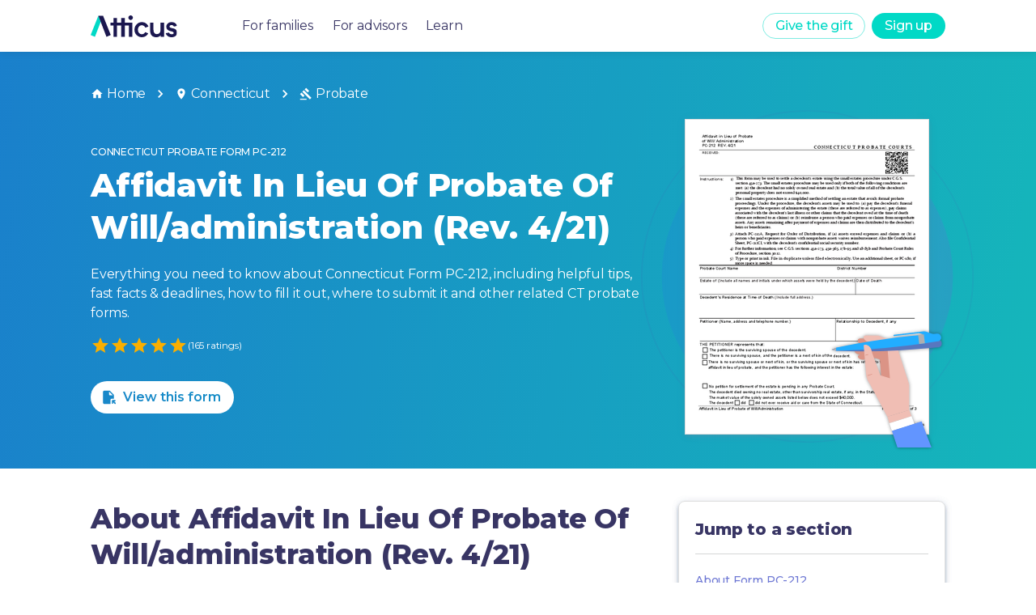

--- FILE ---
content_type: text/html
request_url: https://forms.weareatticus.com/connecticut/probate/affidavit-lieu-probate-will-administration-rev-pc212-4157/
body_size: 74406
content:
<!DOCTYPE html><html lang="en"><head><meta charSet="utf-8"/><meta name="viewport" content="initial-scale=1, width=device-width"/><meta name="robots" content="all"/><link rel="canonical" href="https://forms.weareatticus.com/connecticut/probate/affidavit-lieu-probate-will-administration-rev-pc212-4157/"/><script type="application/ld+json">[{"@context":"https://schema.org/","@type":"Article","@id":"cw-https://forms.weareatticus.com/connecticut/probate/affidavit-lieu-probate-will-administration-rev-pc212-4157","mainEntityOfPage":{"@type":"WebPage","@id":"https://forms.weareatticus.com/connecticut/probate/affidavit-lieu-probate-will-administration-rev-pc212-4157"},"headline":"Connecticut Form PC-212 | Affidavit In Lieu Of Probate Of Will/administration (Rev. 4/21)","url":"https://forms.weareatticus.com/connecticut/probate/affidavit-lieu-probate-will-administration-rev-pc212-4157","image":["https://forms-cdn.weareatticus.com/thumbnail/united-states/connecticut/affidavit-lieu-probate-will-administration-rev_lt17zpi6.png"],"description":"PC-212 is a Probate form for Connecticut","aggregateRating":{"@type":"AggregateRating","ratingValue":4.636364,"bestRating":5,"reviewCount":165,"itemReviewed":{"@type":"MediaObject","name":"Connecticut ","description":"A Probate form for Connecticut","requiresSubscription":true}},"publisher":{"@type":"Organization","name":"Atticus","logo":"https://global-uploads.webflow.com/5e82d4fb26e96b0fc2bbaee1/5ea377d8c07d78b8a530b1ac_Atticus_logo%403x-p-500.png"},"author":{"@type":"Organization","name":"Atticus Forms","url":"https://forms.weareatticus.com"},"datePublished":"2022-10-18T02:09:17.000Z","dateModified":"2024-03-08T15:06:52.000Z","inLanguage":"en_US"},{"@context":"https://schema.org","@type":"BreadcrumbList","name":"Connecticut Probate Form PC-212","itemListElement":[{"@type":"ListItem","position":1,"name":"Connecticut","item":"https://forms.weareatticus.com/connecticut"},{"@type":"ListItem","position":2,"name":"Probate","item":"https://forms.weareatticus.com/connecticut/probate"},{"@type":"ListItem","position":3,"name":"PC-212"}]}]</script><meta name="description" content="PC-212 is a Probate form for Connecticut"/><meta name="keywords" content="Details for Connecticut Probate form "/><meta property="og:title" content="Connecticut Form PC-212 | Affidavit In Lieu Of Probate Of Will/administration (Rev. 4/21)"/><meta property="og:image" content="../../public/Atticus-Forms-App-OpenGraph.jpg"/><meta name="twitter:card" content="summary_large_image"/><meta name="twitter:site" content="@theatticusapp"/><meta name="twitter:title" content="Connecticut Form PC-212 | Affidavit In Lieu Of Probate Of Will/administration (Rev. 4/21)"/><meta name="twitter:description" content="PC-212 is a Probate form for Connecticut"/><meta name="twitter:image" content="../../public/Atticus-Forms-App-Twitter.jpg"/><title>PC-212: Affidavit In Lieu Of Probate Of Will/administration (Rev. 4/21) - Connecticut | Atticus® Forms</title><meta name="next-head-count" content="15"/><link rel="preconnect" href="https://fonts.gstatic.com" crossorigin /><noscript data-n-css=""></noscript><script defer="" crossorigin="" nomodule="" src="/_next/static/chunks/polyfills-c67a75d1b6f99dc8.js"></script><script src="/_next/static/chunks/webpack-375bb1d246c693e5.js" defer="" crossorigin=""></script><script src="/_next/static/chunks/framework-5a67950cf3864079.js" defer="" crossorigin=""></script><script src="/_next/static/chunks/main-5f21e39f0fa4d048.js" defer="" crossorigin=""></script><script src="/_next/static/chunks/pages/_app-6c39ad59dfbf5e1f.js" defer="" crossorigin=""></script><script src="/_next/static/chunks/2cca2479-6fab877cc19ec150.js" defer="" crossorigin=""></script><script src="/_next/static/chunks/304-ca87f399025d4980.js" defer="" crossorigin=""></script><script src="/_next/static/chunks/129-8c8ebc0d69968e8a.js" defer="" crossorigin=""></script><script src="/_next/static/chunks/856-4132792ce5cf9806.js" defer="" crossorigin=""></script><script src="/_next/static/chunks/143-6781501d84854a40.js" defer="" crossorigin=""></script><script src="/_next/static/chunks/515-ee13305dad44f368.js" defer="" crossorigin=""></script><script src="/_next/static/chunks/10-70748fbf191b75eb.js" defer="" crossorigin=""></script><script src="/_next/static/chunks/293-f98faf1147dd1ef8.js" defer="" crossorigin=""></script><script src="/_next/static/chunks/977-fb757729bf6e88a7.js" defer="" crossorigin=""></script><script src="/_next/static/chunks/pages/%5BslugPositionOne%5D/%5BformTypeSlug%5D/%5BformSlug%5D-5f397fbdb8124fc6.js" defer="" crossorigin=""></script><script src="/_next/static/-HWUot6RNmRnyDZvUyjeQ/_buildManifest.js" defer="" crossorigin=""></script><script src="/_next/static/-HWUot6RNmRnyDZvUyjeQ/_ssgManifest.js" defer="" crossorigin=""></script><style data-emotion="css-global 0"></style><style data-emotion="css-global pw2oap">html{-webkit-font-smoothing:antialiased;-moz-osx-font-smoothing:grayscale;box-sizing:border-box;-webkit-text-size-adjust:100%;}*,*::before,*::after{box-sizing:inherit;}strong,b{font-weight:700;}body{margin:0;color:rgba(45, 42, 92, 0.95);font-size:16px;font-style:normal;font-weight:400;line-height:24px;letter-spacing:-0.2px;font-family:"Montserrat","Helvetica","Arial",sans-serif;background-color:#fff;}@media print{body{background-color:#FFFFFF;}}body::backdrop{background-color:#fff;}</style><style data-emotion="css 8d97to 1ljrn6j fwkkgb a0y2e3 hboir5 8atqhb 15xb5ie 1sb9fsf uyftve 1la4md5 1srdsab 1gqdsbj k008qs 1bgrwi0 q2vxhb csffzd 1iwaovx 1oglb1z kxox3z vubbuv 21j3lb m6ljh4 hrdz0x 1wxaqej 1yao0d nhb8h9 i6kou9 ex010a 5xigzu 3mf706 1k33q06 14srjrv bq9q7g 1tjfxsz 91hmj2 nv6kqo ge6mhd 1ipqyij ykqdxu 13m1if9 1cw4hi4 1lppkbp 1hcef0i 1l6c7y9 925ntg 14pekd4 a4frdv em5dds zz3df0 10wcyjc v2kfba jo3ec3 r95l83 ih1vfr fjnwbv upe1zs 1y3iki8 1kr7nhk cvl5gu qp96d9 e66bh7 16lua0z 2ab2re 1u8nn47 jas282 17i6ua8 plqrbc k0sogd 15zs7h6 pc5hp8 bqql2k 15tgiih 352g3e 17n48ok e9c26y 8ngd8g 85471m 12hg7mn 17o5nyn hq3ybe 1fx8m19 u7qq7e 18lcbnd ermkpg tg33l 1fa2wtm 1npd0oe p9ijyz 1o5v9sd 1j9dmde i1tkpt 1c913l6 1oajr5q r3fdog 1qwx2rv xnpwzi orq8zk 1anid1y 1rgv4sm 1opizx1 3gd5vd 1is0qkf 1vvj01i 16fjyhw w1wbvw 42bxdy 1mcrrgt 1aeeb7v 17tg5i5 1s5g1ez 1uf1odf 12pcomo kopm25 nokt4 7dqfon 1hy9t21 1ijxh6g 13nxnzj 3uyerb wa1d28 qufuf9 cpj40v bbph6x 13ssd7l 1lej8ok 1xobzu4 1fcqn1s 1dzqk5h 1n3ukzx wxkepo 1wni49i i3su45 1aitahr 1bfvb8e 42d9s5 ufv3n9 1s2kh5k nn640c">.css-8d97to{width:100%;margin-left:auto;box-sizing:border-box;margin-right:auto;display:block;}.css-1ljrn6j{background-color:#fff;color:rgba(45, 42, 92, 0.95);-webkit-transition:box-shadow 300ms cubic-bezier(0.4, 0, 0.2, 1) 0ms;transition:box-shadow 300ms cubic-bezier(0.4, 0, 0.2, 1) 0ms;box-shadow:none;box-shadow:0px 2px 4px -1px rgba(116, 135, 164, 0.2),0px 4px 5px rgba(116, 135, 164, 0.14),0px 1px 10px rgba(116, 135, 164, 0.12);display:-webkit-box;display:-webkit-flex;display:-ms-flexbox;display:flex;-webkit-flex-direction:column;-ms-flex-direction:column;flex-direction:column;width:100%;box-sizing:border-box;-webkit-flex-shrink:0;-ms-flex-negative:0;flex-shrink:0;position:fixed;z-index:1100;top:0;left:auto;right:0;color:inherit;box-shadow:0px 0px 10px rgb(0 0 0 / 10%);}@media print{.css-1ljrn6j{position:absolute;}}.css-fwkkgb{width:100%;height:100%;background-color:rgba(0,0,0,0.5);position:fixed;left:0;right:0;}@media (min-width:900px){.css-fwkkgb{display:none;}}.css-a0y2e3{height:0;overflow:hidden;-webkit-transition:height 300ms cubic-bezier(0.4, 0, 0.2, 1) 0ms;transition:height 300ms cubic-bezier(0.4, 0, 0.2, 1) 0ms;visibility:hidden;}.css-hboir5{display:-webkit-box;display:-webkit-flex;display:-ms-flexbox;display:flex;width:100%;}.css-8atqhb{width:100%;}.css-15xb5ie{width:100%;background-color:white;left:0;right:0;padding:5rem 2.5rem 2.5rem 2.5rem;}.css-1sb9fsf{display:-webkit-box;display:-webkit-flex;display:-ms-flexbox;display:flex;-webkit-flex-direction:column;-ms-flex-direction:column;flex-direction:column;}.css-1sb9fsf>:not(style):not(style){margin:0;}.css-1sb9fsf>:not(style)~:not(style){margin-top:40px;}.css-uyftve{-webkit-text-decoration:none!IMPORTANT;text-decoration:none!IMPORTANT;}.css-1la4md5{margin:0;font-size:16px;font-style:normal;font-weight:400;line-height:24px;letter-spacing:-0.2px;color:rgba(45, 42, 92, 0.95);font-family:"Montserrat","Helvetica","Arial",sans-serif;font-weight:400;size:16px;}.css-1la4md5:hover{color:#01D9C6!IMPORTANT;}.css-1srdsab{position:relative;display:-webkit-box;display:-webkit-flex;display:-ms-flexbox;display:flex;-webkit-align-items:center;-webkit-box-align:center;-ms-flex-align:center;align-items:center;padding-left:16px;padding-right:16px;min-height:56px;color:#2D2A5C!IMPORTANT;margin:0 auto;width:1536px;display:-webkit-box;display:-webkit-flex;display:-ms-flexbox;display:flex;padding:0rem 4.5rem!IMPORTANT;}@media (min-width:600px){.css-1srdsab{padding-left:24px;padding-right:24px;}}@media (min-width:0px){@media (orientation: landscape){.css-1srdsab{min-height:48px;}}}@media (min-width:600px){.css-1srdsab{min-height:64px;}}@media (max-width:1535.95px){.css-1srdsab{width:1200px;}}@media (max-width:1199.95px){.css-1srdsab{width:900px;padding:0rem 2rem!IMPORTANT;}}@media (max-width:899.95px){.css-1srdsab{width:100vw;padding:0rem 1rem!IMPORTANT;}}.css-1srdsab a:hover{-webkit-text-decoration:none;text-decoration:none;}.css-1gqdsbj{display:-webkit-box;display:-webkit-flex;display:-ms-flexbox;display:flex;-webkit-flex-direction:row;-ms-flex-direction:row;flex-direction:row;-webkit-align-items:center;-webkit-box-align:center;-ms-flex-align:center;align-items:center;-webkit-flex:1;-ms-flex:1;flex:1;}.css-1gqdsbj>:not(style):not(style){margin:0;}.css-1gqdsbj>:not(style)~:not(style){margin-left:80px;}.css-k008qs{display:-webkit-box;display:-webkit-flex;display:-ms-flexbox;display:flex;}.css-1bgrwi0{height:27px;display:-webkit-box;display:-webkit-flex;display:-ms-flexbox;display:flex;}.css-q2vxhb{display:-webkit-box;display:-webkit-flex;display:-ms-flexbox;display:flex;-webkit-flex-direction:row;-ms-flex-direction:row;flex-direction:row;}.css-q2vxhb>:not(style):not(style){margin:0;}.css-q2vxhb>:not(style)~:not(style){margin-left:24px;}@media (max-width:899.95px){.css-q2vxhb{display:none!important;}}.css-csffzd{display:-webkit-box;display:-webkit-flex;display:-ms-flexbox;display:flex;-webkit-flex-direction:row;-ms-flex-direction:row;flex-direction:row;-webkit-align-items:center;-webkit-box-align:center;-ms-flex-align:center;align-items:center;}.css-csffzd>:not(style):not(style){margin:0;}.css-csffzd>:not(style)~:not(style){margin-left:8px;}.css-1iwaovx{display:-webkit-inline-box;display:-webkit-inline-flex;display:-ms-inline-flexbox;display:inline-flex;-webkit-align-items:center;-webkit-box-align:center;-ms-flex-align:center;align-items:center;-webkit-box-pack:center;-ms-flex-pack:center;-webkit-justify-content:center;justify-content:center;position:relative;box-sizing:border-box;-webkit-tap-highlight-color:transparent;background-color:transparent;outline:0;border:0;margin:0;border-radius:0;padding:0;cursor:pointer;-webkit-user-select:none;-moz-user-select:none;-ms-user-select:none;user-select:none;vertical-align:middle;-moz-appearance:none;-webkit-appearance:none;-webkit-text-decoration:none;text-decoration:none;color:inherit;font-family:"Montserrat","Helvetica","Arial",sans-serif;font-weight:500;font-size:0.875rem;line-height:1.75;text-transform:uppercase;min-width:64px;padding:5px 15px;border-radius:4px;-webkit-transition:background-color 250ms cubic-bezier(0.4, 0, 0.2, 1) 0ms,box-shadow 250ms cubic-bezier(0.4, 0, 0.2, 1) 0ms,border-color 250ms cubic-bezier(0.4, 0, 0.2, 1) 0ms,color 250ms cubic-bezier(0.4, 0, 0.2, 1) 0ms;transition:background-color 250ms cubic-bezier(0.4, 0, 0.2, 1) 0ms,box-shadow 250ms cubic-bezier(0.4, 0, 0.2, 1) 0ms,border-color 250ms cubic-bezier(0.4, 0, 0.2, 1) 0ms,color 250ms cubic-bezier(0.4, 0, 0.2, 1) 0ms;border:1px solid rgba(1, 217, 198, 0.5);color:rgba(1, 217, 198, 1);background-color:primary.main;border-radius:20px;text-transform:none;box-shadow:none;font-size:16px;height:32px;min-width:0px;}.css-1iwaovx::-moz-focus-inner{border-style:none;}.css-1iwaovx.Mui-disabled{pointer-events:none;cursor:default;}@media print{.css-1iwaovx{-webkit-print-color-adjust:exact;color-adjust:exact;}}.css-1iwaovx:hover{-webkit-text-decoration:none;text-decoration:none;background-color:rgba(1, 217, 198, 0.04);border:1px solid rgba(1, 217, 198, 1);}@media (hover: none){.css-1iwaovx:hover{background-color:transparent;}}.css-1iwaovx.Mui-disabled{color:rgba(0, 0, 0, 0.26);border:1px solid rgba(0, 0, 0, 0.12);}@media (max-width:899.95px){.css-1iwaovx{display:none!important;}}.css-1oglb1z{display:-webkit-inline-box;display:-webkit-inline-flex;display:-ms-inline-flexbox;display:inline-flex;-webkit-align-items:center;-webkit-box-align:center;-ms-flex-align:center;align-items:center;-webkit-box-pack:center;-ms-flex-pack:center;-webkit-justify-content:center;justify-content:center;position:relative;box-sizing:border-box;-webkit-tap-highlight-color:transparent;background-color:transparent;outline:0;border:0;margin:0;border-radius:0;padding:0;cursor:pointer;-webkit-user-select:none;-moz-user-select:none;-ms-user-select:none;user-select:none;vertical-align:middle;-moz-appearance:none;-webkit-appearance:none;-webkit-text-decoration:none;text-decoration:none;color:inherit;font-family:"Montserrat","Helvetica","Arial",sans-serif;font-weight:500;font-size:0.875rem;line-height:1.75;text-transform:uppercase;min-width:64px;padding:6px 16px;border-radius:4px;-webkit-transition:background-color 250ms cubic-bezier(0.4, 0, 0.2, 1) 0ms,box-shadow 250ms cubic-bezier(0.4, 0, 0.2, 1) 0ms,border-color 250ms cubic-bezier(0.4, 0, 0.2, 1) 0ms,color 250ms cubic-bezier(0.4, 0, 0.2, 1) 0ms;transition:background-color 250ms cubic-bezier(0.4, 0, 0.2, 1) 0ms,box-shadow 250ms cubic-bezier(0.4, 0, 0.2, 1) 0ms,border-color 250ms cubic-bezier(0.4, 0, 0.2, 1) 0ms,color 250ms cubic-bezier(0.4, 0, 0.2, 1) 0ms;color:#FFFFFF;background-color:rgba(1, 217, 198, 1);box-shadow:0px 3px 1px -2px rgba(0,0,0,0.2),0px 2px 2px 0px rgba(0,0,0,0.14),0px 1px 5px 0px rgba(0,0,0,0.12);background-color:primary.main;border-radius:20px;text-transform:none;box-shadow:none;font-size:16px;height:32px;min-width:0px;}.css-1oglb1z::-moz-focus-inner{border-style:none;}.css-1oglb1z.Mui-disabled{pointer-events:none;cursor:default;}@media print{.css-1oglb1z{-webkit-print-color-adjust:exact;color-adjust:exact;}}.css-1oglb1z:hover{-webkit-text-decoration:none;text-decoration:none;background-color:rgba(61, 172, 158, 1);box-shadow:0px 2px 4px -1px rgba(0,0,0,0.2),0px 4px 5px 0px rgba(0,0,0,0.14),0px 1px 10px 0px rgba(0,0,0,0.12);}@media (hover: none){.css-1oglb1z:hover{background-color:rgba(1, 217, 198, 1);}}.css-1oglb1z:active{box-shadow:0px 5px 5px -3px rgba(0,0,0,0.2),0px 8px 10px 1px rgba(0,0,0,0.14),0px 3px 14px 2px rgba(0,0,0,0.12);}.css-1oglb1z.Mui-focusVisible{box-shadow:0px 3px 5px -1px rgba(0,0,0,0.2),0px 6px 10px 0px rgba(0,0,0,0.14),0px 1px 18px 0px rgba(0,0,0,0.12);}.css-1oglb1z.Mui-disabled{color:rgba(0, 0, 0, 0.26);box-shadow:none;background-color:rgba(0, 0, 0, 0.12);}.css-1oglb1z:hover{background-color:rgba(128,236,227, 1);box-shadow:none;}.css-kxox3z{display:-webkit-inline-box;display:-webkit-inline-flex;display:-ms-inline-flexbox;display:inline-flex;-webkit-align-items:center;-webkit-box-align:center;-ms-flex-align:center;align-items:center;-webkit-box-pack:center;-ms-flex-pack:center;-webkit-justify-content:center;justify-content:center;position:relative;box-sizing:border-box;-webkit-tap-highlight-color:transparent;background-color:transparent;outline:0;border:0;margin:0;border-radius:0;padding:0;cursor:pointer;-webkit-user-select:none;-moz-user-select:none;-ms-user-select:none;user-select:none;vertical-align:middle;-moz-appearance:none;-webkit-appearance:none;-webkit-text-decoration:none;text-decoration:none;color:inherit;text-align:center;-webkit-flex:0 0 auto;-ms-flex:0 0 auto;flex:0 0 auto;font-size:1.5rem;padding:8px;border-radius:50%;overflow:visible;color:rgba(0, 0, 0, 0.54);-webkit-transition:background-color 150ms cubic-bezier(0.4, 0, 0.2, 1) 0ms;transition:background-color 150ms cubic-bezier(0.4, 0, 0.2, 1) 0ms;margin-left:-12px;padding:12px;font-size:1.75rem;display:none;}.css-kxox3z::-moz-focus-inner{border-style:none;}.css-kxox3z.Mui-disabled{pointer-events:none;cursor:default;}@media print{.css-kxox3z{-webkit-print-color-adjust:exact;color-adjust:exact;}}.css-kxox3z:hover{background-color:rgba(0, 0, 0, 0.04);}@media (hover: none){.css-kxox3z:hover{background-color:transparent;}}.css-kxox3z.Mui-disabled{background-color:transparent;color:rgba(0, 0, 0, 0.26);}.css-kxox3z.outlined{background-color:#FFFFFF;border:solid 1px;border-color:rgba(1, 217, 198, 1);}.css-kxox3z.outlined .MuiSvgIcon-root{color:rgba(1, 217, 198, 1);}.css-kxox3z.outlined:hover{background-color:#e0e0e0;}.css-kxox3z.inverse{background-color:rgba(1, 217, 198, 1);}.css-kxox3z.inverse .MuiSvgIcon-root{color:#FFFFFF;}.css-kxox3z.inverse:hover{background-color:rgba(128,236,227, 1);}.css-kxox3z.inverseSecondary{background-color:rgba(111, 121, 212, 1);}.css-kxox3z.inverseSecondary .MuiSvgIcon-root{color:#FFFFFF;}.css-kxox3z.inverseSecondary:hover{background-color:rgba(146, 146, 255, 1);}@media (max-width:899.95px){.css-kxox3z{display:-webkit-inline-box;display:-webkit-inline-flex;display:-ms-inline-flexbox;display:inline-flex;}}.css-vubbuv{-webkit-user-select:none;-moz-user-select:none;-ms-user-select:none;user-select:none;width:1em;height:1em;display:inline-block;fill:currentColor;-webkit-flex-shrink:0;-ms-flex-negative:0;flex-shrink:0;-webkit-transition:fill 200ms cubic-bezier(0.4, 0, 0.2, 1) 0ms;transition:fill 200ms cubic-bezier(0.4, 0, 0.2, 1) 0ms;font-size:1.5rem;}.css-21j3lb{padding-top:4rem;}@media (max-width:599.95px){.css-21j3lb{padding-top:3.5rem;}}.css-m6ljh4{box-sizing:border-box;-webkit-flex-direction:row;-ms-flex-direction:row;flex-direction:row;width:100%;display:-webkit-box;display:-webkit-flex;display:-ms-flexbox;display:flex;-webkit-box-pack:center;-ms-flex-pack:center;-webkit-justify-content:center;justify-content:center;background:linear-gradient(99.65deg, #1A7ECC -3.06%, #13CBB4 136.78%);min-height:32.1875rem;color:white;}@media (max-width:1199.95px){.css-m6ljh4{min-height:28.625rem;}}@media (max-width:899.95px){.css-m6ljh4{min-height:32.1875rem;}}.css-hrdz0x{box-sizing:border-box;display:-webkit-box;display:-webkit-flex;display:-ms-flexbox;display:flex;-webkit-box-flex-wrap:wrap;-webkit-flex-wrap:wrap;-ms-flex-wrap:wrap;flex-wrap:wrap;width:100%;-webkit-flex-direction:column;-ms-flex-direction:column;flex-direction:column;width:1536px;padding:2.5rem 4.5rem;display:-webkit-box;display:-webkit-flex;display:-ms-flexbox;display:flex;-webkit-box-pack:justify;-webkit-justify-content:space-between;justify-content:space-between;direction:column;}.css-hrdz0x>.MuiGrid-item{max-width:none;}@media (max-width:1535.95px){.css-hrdz0x{width:1200px;}}@media (max-width:1199.95px){.css-hrdz0x{width:900px;padding:2.5rem 2.5rem;}}@media (max-width:899.95px){.css-hrdz0x{width:100%;padding:2rem 1rem;}}.css-1wxaqej{box-sizing:border-box;margin:0;-webkit-flex-direction:row;-ms-flex-direction:row;flex-direction:row;}.css-1yao0d{margin:0;font-size:16px;font-style:normal;font-weight:400;line-height:24px;letter-spacing:-0.2px;color:rgba(45, 42, 92, 0.95);font-family:"Montserrat","Helvetica","Arial",sans-serif;font-weight:400;color:rgba(0, 0, 0, 0.6);color:#FFFFFF;}.css-nhb8h9{display:-webkit-box;display:-webkit-flex;display:-ms-flexbox;display:flex;-webkit-box-flex-wrap:wrap;-webkit-flex-wrap:wrap;-ms-flex-wrap:wrap;flex-wrap:wrap;-webkit-align-items:center;-webkit-box-align:center;-ms-flex-align:center;align-items:center;padding:0;margin:0;list-style:none;}.css-i6kou9{color:inherit;-webkit-text-decoration:none;text-decoration:none;}.css-i6kou9:hover{-webkit-text-decoration:underline;text-decoration:underline;cursor:pointer;}.css-ex010a{margin:0;font-size:16px;font-style:normal;font-weight:400;line-height:24px;letter-spacing:-0.2px;color:rgba(45, 42, 92, 0.95);font-family:"Montserrat","Helvetica","Arial",sans-serif;font-weight:400;display:-webkit-box;display:-webkit-flex;display:-ms-flexbox;display:flex;-webkit-align-items:center;-webkit-box-align:center;-ms-flex-align:center;align-items:center;color:inherit;}.css-5xigzu{-webkit-user-select:none;-moz-user-select:none;-ms-user-select:none;user-select:none;width:1em;height:1em;display:inline-block;fill:currentColor;-webkit-flex-shrink:0;-ms-flex-negative:0;flex-shrink:0;-webkit-transition:fill 200ms cubic-bezier(0.4, 0, 0.2, 1) 0ms;transition:fill 200ms cubic-bezier(0.4, 0, 0.2, 1) 0ms;font-size:inherit;margin-right:4px;}.css-3mf706{display:-webkit-box;display:-webkit-flex;display:-ms-flexbox;display:flex;-webkit-user-select:none;-moz-user-select:none;-ms-user-select:none;user-select:none;margin-left:8px;margin-right:8px;}.css-1k33q06{-webkit-user-select:none;-moz-user-select:none;-ms-user-select:none;user-select:none;width:1em;height:1em;display:inline-block;fill:currentColor;-webkit-flex-shrink:0;-ms-flex-negative:0;flex-shrink:0;-webkit-transition:fill 200ms cubic-bezier(0.4, 0, 0.2, 1) 0ms;transition:fill 200ms cubic-bezier(0.4, 0, 0.2, 1) 0ms;font-size:1.25rem;}.css-14srjrv{box-sizing:border-box;display:-webkit-box;display:-webkit-flex;display:-ms-flexbox;display:flex;-webkit-box-flex-wrap:wrap;-webkit-flex-wrap:wrap;-ms-flex-wrap:wrap;flex-wrap:wrap;width:100%;margin:0;-webkit-flex-direction:row;-ms-flex-direction:row;flex-direction:row;margin-top:-16px;width:calc(100% + 16px);margin-left:-16px;-webkit-flex:1;-ms-flex:1;flex:1;-webkit-box-flex-wrap:wrap-reverse;-webkit-flex-wrap:wrap-reverse;-ms-flex-wrap:wrap-reverse;flex-wrap:wrap-reverse;margin-top:0px;}.css-14srjrv>.MuiGrid-item{padding-top:16px;}.css-14srjrv>.MuiGrid-item{padding-left:16px;}.css-bq9q7g{box-sizing:border-box;display:-webkit-box;display:-webkit-flex;display:-ms-flexbox;display:flex;-webkit-box-flex-wrap:wrap;-webkit-flex-wrap:wrap;-ms-flex-wrap:wrap;flex-wrap:wrap;width:100%;margin:0;-webkit-flex-direction:column;-ms-flex-direction:column;flex-direction:column;-webkit-flex-basis:100%;-ms-flex-preferred-size:100%;flex-basis:100%;-webkit-box-flex:0;-webkit-flex-grow:0;-ms-flex-positive:0;flex-grow:0;max-width:100%;-webkit-box-pack:center;-ms-flex-pack:center;-webkit-justify-content:center;justify-content:center;}.css-bq9q7g>.MuiGrid-item{max-width:none;}@media (min-width:600px){.css-bq9q7g{-webkit-flex-basis:100%;-ms-flex-preferred-size:100%;flex-basis:100%;-webkit-box-flex:0;-webkit-flex-grow:0;-ms-flex-positive:0;flex-grow:0;max-width:100%;}}@media (min-width:900px){.css-bq9q7g{-webkit-flex-basis:66.666667%;-ms-flex-preferred-size:66.666667%;flex-basis:66.666667%;-webkit-box-flex:0;-webkit-flex-grow:0;-ms-flex-positive:0;flex-grow:0;max-width:66.666667%;}}@media (min-width:1200px){.css-bq9q7g{-webkit-flex-basis:66.666667%;-ms-flex-preferred-size:66.666667%;flex-basis:66.666667%;-webkit-box-flex:0;-webkit-flex-grow:0;-ms-flex-positive:0;flex-grow:0;max-width:66.666667%;}}@media (min-width:1536px){.css-bq9q7g{-webkit-flex-basis:66.666667%;-ms-flex-preferred-size:66.666667%;flex-basis:66.666667%;-webkit-box-flex:0;-webkit-flex-grow:0;-ms-flex-positive:0;flex-grow:0;max-width:66.666667%;}}.css-1tjfxsz{margin:0;font-weight:500;font-family:"Montserrat","Helvetica","Arial",sans-serif;font-size:0.75rem;line-height:2.66;text-transform:uppercase;margin-bottom:8px;color:white;}.css-91hmj2{margin:0;font-size:40px;font-style:normal;font-weight:800;line-height:52px;letter-spacing:-0.16px;color:rgba(45, 42, 92, 0.95);font-family:"Montserrat","Helvetica","Arial",sans-serif;margin-bottom:1.25rem!IMPORTANT;margin-bottom:32px;color:#FFFFFF;}@media (max-width:599.95px){.css-91hmj2{font-size:1.75rem;line-height:2.25rem;margin-bottom:1rem;}}.css-nv6kqo{margin:0;font-size:16px;font-style:normal;font-weight:400;line-height:24px;letter-spacing:-0.2px;color:rgba(45, 42, 92, 0.95);font-family:"Montserrat","Helvetica","Arial",sans-serif;font-weight:400;color:#FFFFFF;font-weight:400;margin-bottom:1rem;}.css-ge6mhd{margin-bottom:2rem;display:-webkit-box;display:-webkit-flex;display:-ms-flexbox;display:flex;-webkit-align-items:center;-webkit-box-align:center;-ms-flex-align:center;align-items:center;gap:0.5rem;}.css-1ipqyij{display:-webkit-inline-box;display:-webkit-inline-flex;display:-ms-inline-flexbox;display:inline-flex;position:relative;font-size:1.5rem;color:#faaf00;cursor:pointer;text-align:left;-webkit-tap-highlight-color:transparent;}.css-1ipqyij.Mui-disabled{opacity:0.38;pointer-events:none;}.css-1ipqyij.Mui-focusVisible .MuiRating-iconActive{outline:1px solid #999;}.css-1ipqyij .MuiRating-visuallyHidden{border:0;clip:rect(0 0 0 0);height:1px;margin:-1px;overflow:hidden;padding:0;position:absolute;white-space:nowrap;width:1px;}.css-ykqdxu{cursor:inherit;}.css-13m1if9{display:-webkit-box;display:-webkit-flex;display:-ms-flexbox;display:flex;-webkit-transition:-webkit-transform 150ms cubic-bezier(0.4, 0, 0.2, 1) 0ms;transition:transform 150ms cubic-bezier(0.4, 0, 0.2, 1) 0ms;pointer-events:none;}.css-1cw4hi4{-webkit-user-select:none;-moz-user-select:none;-ms-user-select:none;user-select:none;width:1em;height:1em;display:inline-block;fill:currentColor;-webkit-flex-shrink:0;-ms-flex-negative:0;flex-shrink:0;-webkit-transition:fill 200ms cubic-bezier(0.4, 0, 0.2, 1) 0ms;transition:fill 200ms cubic-bezier(0.4, 0, 0.2, 1) 0ms;font-size:inherit;}.css-1lppkbp{color:#FFFFFF;font-size:0.75rem;}.css-1hcef0i{display:-webkit-inline-box;display:-webkit-inline-flex;display:-ms-inline-flexbox;display:inline-flex;-webkit-align-items:center;-webkit-box-align:center;-ms-flex-align:center;align-items:center;-webkit-box-pack:center;-ms-flex-pack:center;-webkit-justify-content:center;justify-content:center;position:relative;box-sizing:border-box;-webkit-tap-highlight-color:transparent;background-color:transparent;outline:0;border:0;margin:0;border-radius:0;padding:0;cursor:pointer;-webkit-user-select:none;-moz-user-select:none;-ms-user-select:none;user-select:none;vertical-align:middle;-moz-appearance:none;-webkit-appearance:none;-webkit-text-decoration:none;text-decoration:none;color:inherit;font-family:"Montserrat","Helvetica","Arial",sans-serif;font-weight:500;font-size:0.875rem;line-height:1.75;text-transform:uppercase;min-width:64px;padding:6px 16px;border-radius:4px;-webkit-transition:background-color 250ms cubic-bezier(0.4, 0, 0.2, 1) 0ms,box-shadow 250ms cubic-bezier(0.4, 0, 0.2, 1) 0ms,border-color 250ms cubic-bezier(0.4, 0, 0.2, 1) 0ms,color 250ms cubic-bezier(0.4, 0, 0.2, 1) 0ms;transition:background-color 250ms cubic-bezier(0.4, 0, 0.2, 1) 0ms,box-shadow 250ms cubic-bezier(0.4, 0, 0.2, 1) 0ms,border-color 250ms cubic-bezier(0.4, 0, 0.2, 1) 0ms,color 250ms cubic-bezier(0.4, 0, 0.2, 1) 0ms;color:#FFFFFF;background-color:rgba(1, 217, 198, 1);box-shadow:0px 3px 1px -2px rgba(0,0,0,0.2),0px 2px 2px 0px rgba(0,0,0,0.14),0px 1px 5px 0px rgba(0,0,0,0.12);background-color:primary.main;border-radius:20px;text-transform:none;box-shadow:none;font-size:16px;background-color:#FFFFFF;color:#000000;mix-blend-mode:screen;font-weight:600;}.css-1hcef0i::-moz-focus-inner{border-style:none;}.css-1hcef0i.Mui-disabled{pointer-events:none;cursor:default;}@media print{.css-1hcef0i{-webkit-print-color-adjust:exact;color-adjust:exact;}}.css-1hcef0i:hover{-webkit-text-decoration:none;text-decoration:none;background-color:rgba(61, 172, 158, 1);box-shadow:0px 2px 4px -1px rgba(0,0,0,0.2),0px 4px 5px 0px rgba(0,0,0,0.14),0px 1px 10px 0px rgba(0,0,0,0.12);}@media (hover: none){.css-1hcef0i:hover{background-color:rgba(1, 217, 198, 1);}}.css-1hcef0i:active{box-shadow:0px 5px 5px -3px rgba(0,0,0,0.2),0px 8px 10px 1px rgba(0,0,0,0.14),0px 3px 14px 2px rgba(0,0,0,0.12);}.css-1hcef0i.Mui-focusVisible{box-shadow:0px 3px 5px -1px rgba(0,0,0,0.2),0px 6px 10px 0px rgba(0,0,0,0.14),0px 1px 18px 0px rgba(0,0,0,0.12);}.css-1hcef0i.Mui-disabled{color:rgba(0, 0, 0, 0.26);box-shadow:none;background-color:rgba(0, 0, 0, 0.12);}.css-1hcef0i:hover{background-color:rgba(128,236,227, 1);box-shadow:none;}@media (max-width:599.95px){.css-1hcef0i{width:100%;}}.css-1l6c7y9{display:inherit;margin-right:8px;margin-left:-4px;}.css-1l6c7y9>*:nth-of-type(1){font-size:20px;}.css-925ntg{box-sizing:border-box;display:-webkit-box;display:-webkit-flex;display:-ms-flexbox;display:flex;-webkit-box-flex-wrap:wrap;-webkit-flex-wrap:wrap;-ms-flex-wrap:wrap;flex-wrap:wrap;width:100%;margin:0;-webkit-flex-direction:row;-ms-flex-direction:row;flex-direction:row;-webkit-flex-basis:100%;-ms-flex-preferred-size:100%;flex-basis:100%;-webkit-box-flex:0;-webkit-flex-grow:0;-ms-flex-positive:0;flex-grow:0;max-width:100%;position:relative;display:-webkit-box;display:-webkit-flex;display:-ms-flexbox;display:flex;-webkit-box-pack:center;-ms-flex-pack:center;-webkit-justify-content:center;justify-content:center;-webkit-align-items:center;-webkit-box-align:center;-ms-flex-align:center;align-items:center;}@media (min-width:600px){.css-925ntg{-webkit-flex-basis:100%;-ms-flex-preferred-size:100%;flex-basis:100%;-webkit-box-flex:0;-webkit-flex-grow:0;-ms-flex-positive:0;flex-grow:0;max-width:100%;}}@media (min-width:900px){.css-925ntg{-webkit-flex-basis:33.333333%;-ms-flex-preferred-size:33.333333%;flex-basis:33.333333%;-webkit-box-flex:0;-webkit-flex-grow:0;-ms-flex-positive:0;flex-grow:0;max-width:33.333333%;}}@media (min-width:1200px){.css-925ntg{-webkit-flex-basis:33.333333%;-ms-flex-preferred-size:33.333333%;flex-basis:33.333333%;-webkit-box-flex:0;-webkit-flex-grow:0;-ms-flex-positive:0;flex-grow:0;max-width:33.333333%;}}@media (min-width:1536px){.css-925ntg{-webkit-flex-basis:33.333333%;-ms-flex-preferred-size:33.333333%;flex-basis:33.333333%;-webkit-box-flex:0;-webkit-flex-grow:0;-ms-flex-positive:0;flex-grow:0;max-width:33.333333%;}}@media (max-width:899.95px){.css-925ntg{margin-bottom:2rem;margin-top:2rem;}}.css-14pekd4{display:-webkit-box;display:-webkit-flex;display:-ms-flexbox;display:flex;-webkit-box-pack:center;-ms-flex-pack:center;-webkit-justify-content:center;justify-content:center;-webkit-align-items:center;-webkit-box-align:center;-ms-flex-align:center;align-items:center;max-width:345px;width:-webkit-fit-content;width:-moz-fit-content;width:fit-content;height:-webkit-fit-content;height:-moz-fit-content;height:fit-content;z-index:100;position:relative;-webkit-transition:all 0.2s ease-in-out!IMPORTANT;transition:all 0.2s ease-in-out!IMPORTANT;}.css-14pekd4:hover{scale:1.025;}.css-14pekd4:hover .form-hand{transform-origin:bottom right;-webkit-transform:rotate(45deg);-moz-transform:rotate(45deg);-ms-transform:rotate(45deg);transform:rotate(45deg);}.css-a4frdv{pointer-events:none;-webkit-transition:all 0.2s ease-in-out!IMPORTANT;transition:all 0.2s ease-in-out!IMPORTANT;-webkit-transform:rotate(0deg);-moz-transform:rotate(0deg);-ms-transform:rotate(0deg);transform:rotate(0deg);position:absolute;bottom:-1rem;right:-1rem;height:9rem;z-index:101;-webkit-filter:drop-shadow(0px 0px 2px rgb(0 0 0 / 0.4));filter:drop-shadow(0px 0px 2px rgb(0 0 0 / 0.4));}.css-a4frdv:hover{transform-origin:bottom right;-webkit-transform:rotate(45deg);-moz-transform:rotate(45deg);-ms-transform:rotate(45deg);transform:rotate(45deg);}.css-em5dds{display:-webkit-box;display:-webkit-flex;display:-ms-flexbox;display:flex;-webkit-align-items:center;-webkit-box-align:center;-ms-flex-align:center;align-items:center;-webkit-box-pack:center;-ms-flex-pack:center;-webkit-justify-content:center;justify-content:center;-webkit-transition:all 0.2s ease-in-out!IMPORTANT;transition:all 0.2s ease-in-out!IMPORTANT;}.css-em5dds:hover{scale:1.025;}.css-zz3df0{background-color:#fff;color:rgba(45, 42, 92, 0.95);-webkit-transition:box-shadow 300ms cubic-bezier(0.4, 0, 0.2, 1) 0ms;transition:box-shadow 300ms cubic-bezier(0.4, 0, 0.2, 1) 0ms;border-radius:4px;box-shadow:0px 2px 1px -1px rgba(0,0,0,0.2),0px 1px 1px 0px rgba(0,0,0,0.14),0px 1px 3px 0px rgba(0,0,0,0.12);box-shadow:0px 2px 4px -1px rgba(116, 135, 164, 0.2),0px 4px 5px rgba(116, 135, 164, 0.14),0px 1px 10px rgba(116, 135, 164, 0.12);overflow:hidden;border:1px solid #E0E0E0;box-sizing:border-box;border-radius:8px;box-shadow:0px 2px 4px -1px rgba(116, 135, 164, 0.2),0px 4px 5px rgba(116, 135, 164, 0.14),0px 1px 10px rgba(116, 135, 164, 0.12);width:inherit;object-fit:contain;border-radius:0px;overflow:hidden;display:-webkit-box;display:-webkit-flex;display:-ms-flexbox;display:flex;-webkit-box-pack:center;-ms-flex-pack:center;-webkit-justify-content:center;justify-content:center;-webkit-align-items:center;-webkit-box-align:center;-ms-flex-align:center;align-items:center;}.css-10wcyjc{display:-webkit-inline-box;display:-webkit-inline-flex;display:-ms-inline-flexbox;display:inline-flex;-webkit-align-items:center;-webkit-box-align:center;-ms-flex-align:center;align-items:center;-webkit-box-pack:center;-ms-flex-pack:center;-webkit-justify-content:center;justify-content:center;position:relative;box-sizing:border-box;-webkit-tap-highlight-color:transparent;background-color:transparent;outline:0;border:0;margin:0;border-radius:0;padding:0;cursor:pointer;-webkit-user-select:none;-moz-user-select:none;-ms-user-select:none;user-select:none;vertical-align:middle;-moz-appearance:none;-webkit-appearance:none;-webkit-text-decoration:none;text-decoration:none;color:inherit;display:block;text-align:inherit;border-radius:inherit;width:100%;display:-webkit-box;display:-webkit-flex;display:-ms-flexbox;display:flex;}.css-10wcyjc::-moz-focus-inner{border-style:none;}.css-10wcyjc.Mui-disabled{pointer-events:none;cursor:default;}@media print{.css-10wcyjc{-webkit-print-color-adjust:exact;color-adjust:exact;}}.css-10wcyjc:hover .MuiCardActionArea-focusHighlight{opacity:0.04;}@media (hover: none){.css-10wcyjc:hover .MuiCardActionArea-focusHighlight{opacity:0;}}.css-10wcyjc.Mui-focusVisible .MuiCardActionArea-focusHighlight{opacity:0.12;}.css-v2kfba{height:100%;width:100%;}.css-jo3ec3{overflow:hidden;pointer-events:none;position:absolute;top:0;right:0;bottom:0;left:0;border-radius:inherit;opacity:0;background-color:currentcolor;-webkit-transition:opacity 250ms cubic-bezier(0.4, 0, 0.2, 1) 0ms;transition:opacity 250ms cubic-bezier(0.4, 0, 0.2, 1) 0ms;}.css-r95l83{position:absolute;width:90%;height:auto;padding:0rem;border-radius:0.2rem;}@media (max-width:1535.95px){.css-r95l83{width:115%;}}@media (max-width:1199.95px){.css-r95l83{width:130%;}}@media (max-width:899.95px){.css-r95l83{max-width:30rem;width:100%;}}.css-ih1vfr{box-sizing:border-box;-webkit-flex-direction:row;-ms-flex-direction:row;flex-direction:row;width:100%;display:-webkit-box;display:-webkit-flex;display:-ms-flexbox;display:flex;-webkit-box-pack:center;-ms-flex-pack:center;-webkit-justify-content:center;justify-content:center;display:-webkit-box;display:-webkit-flex;display:-ms-flexbox;display:flex;}.css-fjnwbv{box-sizing:border-box;display:-webkit-box;display:-webkit-flex;display:-ms-flexbox;display:flex;-webkit-box-flex-wrap:wrap;-webkit-flex-wrap:wrap;-ms-flex-wrap:wrap;flex-wrap:wrap;width:100%;-webkit-flex-direction:column;-ms-flex-direction:column;flex-direction:column;width:1536px;padding:2.5rem 4.5rem;display:-webkit-box;display:-webkit-flex;display:-ms-flexbox;display:flex;-webkit-flex-direction:row;-ms-flex-direction:row;flex-direction:row;display:-webkit-box;display:-webkit-flex;display:-ms-flexbox;display:flex;gap:2rem;}.css-fjnwbv>.MuiGrid-item{max-width:none;}@media (max-width:1535.95px){.css-fjnwbv{width:1200px;}}@media (max-width:1199.95px){.css-fjnwbv{width:900px;padding:2.5rem 2.5rem;}}@media (max-width:899.95px){.css-fjnwbv{width:100%;padding:2rem 1rem;}}.css-upe1zs{-webkit-flex:1;-ms-flex:1;flex:1;}.css-1y3iki8>:nth-of-type(even){background:linear-gradient(90deg, rgba(255,255,255,1) 0%, rgba(248,248,248,1) 15%);}@media (max-width:899.95px){.css-1y3iki8>:nth-of-type(even){background:rgba(248,248,248,1);}}.css-1y3iki8>:first-of-type{padding-top:0rem;}.css-1y3iki8 .MuiTypography-h2{margin-bottom:0.75rem;}.css-1y3iki8 .MuiTypography-h3{margin-bottom:0.75rem;}.css-1y3iki8 .MuiTypography-h4{margin-bottom:0.75rem;}.css-1kr7nhk{padding:3rem 1rem 3rem 10rem;margin:0rem -1rem 0rem -10rem;border-radius:1rem;}@media (max-width:899.95px){.css-1kr7nhk{padding:3rem 1rem;margin:0rem -1rem;border-radius:0rem;}}.css-1kr7nhk>.MuiTypography-h2::before{display:block;margin-top:-6rem;height:6rem;visibility:hidden;pointer-events:none;content:' ';}.css-cvl5gu{-youbkit-touch-callout:none;-youbkit-user-select:none;-moz-user-select:none;-ms-user-select:none;-webkit-user-select:none;-moz-user-select:none;-ms-user-select:none;user-select:none;}.css-qp96d9{margin:0;font-size:34px;font-style:normal;font-weight:800;line-height:44px;letter-spacing:-0.16px;color:rgba(45, 42, 92, 0.95);font-family:"Montserrat","Helvetica","Arial",sans-serif;margin-bottom:20px;scroll-margin-top:6rem;}@media (max-width:599.95px){.css-qp96d9{font-size:1.5rem;line-height:2rem;}}.css-e66bh7 a{font-weight:700;color:rgba(111, 121, 212, 1);}.css-e66bh7 a:hover{color:rgba(146, 146, 255, 1);}.css-e66bh7 ul li p{margin-bottom:0.75rem!IMPORTANT;}.css-e66bh7 ol li p{margin-bottom:0.75rem!IMPORTANT;}.css-e66bh7>:last-child{margin-bottom:0rem!IMPORTANT;}.css-e66bh7>.MuiTypography-h1{margin-bottom:1.25rem;}.css-e66bh7>.MuiTypography-h2{margin-bottom:1rem;}.css-e66bh7>.MuiTypography-h3,.css-e66bh7>.MuiTypography-h4,.css-e66bh7>.MuiTypography-h5{margin-bottom:0.75rem;}.css-e66bh7>.MuiTypography-h6{margin-bottom:0.5rem;}.css-e66bh7>.MuiTypography-body1{margin-bottom:1.5rem;}.css-e66bh7>.MuiTypography-body2{margin-bottom:1.25rem;}.css-16lua0z{margin:0;font-size:16px;font-style:normal;font-weight:400;line-height:24px;letter-spacing:-0.2px;color:rgba(45, 42, 92, 0.95);font-family:"Montserrat","Helvetica","Arial",sans-serif;font-weight:400;overflow-wrap:break-word;word-wrap:break-word;-ms-word-break:break-all;word-break:break-word;}@media (max-width:599.95px){.css-16lua0z{white-space:pre-wrap;-webkit-hyphens:auto;-moz-hyphens:auto;-ms-hyphens:auto;hyphens:auto;-ms-hyphens:auto;-moz-hyphens:auto;-webkit-hyphens:auto;}}.css-2ab2re{margin:0;font-size:28px;font-style:normal;font-weight:800;line-height:36px;letter-spacing:-0.16px;color:rgba(45, 42, 92, 0.95);font-family:"Montserrat","Helvetica","Arial",sans-serif;}@media (max-width:599.95px){.css-2ab2re{font-size:1.25rem;line-height:1.75rem;margin-bottom:0.5rem;}}.css-1u8nn47{display:-webkit-box;display:-webkit-flex;display:-ms-flexbox;display:flex;gap:3rem;}@media (max-width:1535.95px){.css-1u8nn47{gap:2.5rem;}}@media (max-width:1199.95px){.css-1u8nn47{gap:0rem;-webkit-flex-direction:column;-ms-flex-direction:column;flex-direction:column;width:50%;}}@media (max-width:899.95px){.css-1u8nn47{margin:0 auto;}}@media (max-width:599.95px){.css-1u8nn47{-webkit-flex-direction:column;-ms-flex-direction:column;flex-direction:column;width:100%;}}.css-jas282{display:-webkit-box;display:-webkit-flex;display:-ms-flexbox;display:flex;-webkit-box-pack:start;-ms-flex-pack:start;-webkit-justify-content:flex-start;justify-content:flex-start;-webkit-flex-direction:column;-ms-flex-direction:column;flex-direction:column;}@media (max-width:899.95px){.css-jas282{margin-bottom:1rem;}}.css-17i6ua8{width:18.125rem;margin-bottom:0.5rem;height:auto;}@media (max-width:899.95px){.css-17i6ua8{width:100%;}}.css-plqrbc a{font-weight:700;color:rgba(111, 121, 212, 1);}.css-plqrbc a:hover{color:rgba(146, 146, 255, 1);}.css-plqrbc ul li p{margin-bottom:0.75rem!IMPORTANT;}.css-plqrbc ol li p{margin-bottom:0.75rem!IMPORTANT;}.css-k0sogd{-webkit-flex:1;-ms-flex:1;flex:1;display:-webkit-box;display:-webkit-flex;display:-ms-flexbox;display:flex;-webkit-flex-direction:column;-ms-flex-direction:column;flex-direction:column;}.css-15zs7h6{width:4rem;margin-bottom:1rem;height:0.25rem;background:rgba(111, 121, 212, 1);}.css-pc5hp8{margin:0;font-size:24px;font-style:normal;font-weight:800;line-height:32px;letter-spacing:-0.16px;color:rgba(45, 42, 92, 0.95);font-family:"Montserrat","Helvetica","Arial",sans-serif;margin-bottom:0.5rem;font-size:1.5rem;}@media (max-width:599.95px){.css-pc5hp8{font-size:1rem;line-height:1.5rem;margin-bottom:0.5rem;}}.css-bqql2k{display:-webkit-inline-box;display:-webkit-inline-flex;display:-ms-inline-flexbox;display:inline-flex;-webkit-align-items:center;-webkit-box-align:center;-ms-flex-align:center;align-items:center;-webkit-box-pack:center;-ms-flex-pack:center;-webkit-justify-content:center;justify-content:center;position:relative;box-sizing:border-box;-webkit-tap-highlight-color:transparent;background-color:transparent;outline:0;border:0;margin:0;border-radius:0;padding:0;cursor:pointer;-webkit-user-select:none;-moz-user-select:none;-ms-user-select:none;user-select:none;vertical-align:middle;-moz-appearance:none;-webkit-appearance:none;-webkit-text-decoration:none;text-decoration:none;color:inherit;font-family:"Montserrat","Helvetica","Arial",sans-serif;font-weight:500;font-size:0.875rem;line-height:1.75;text-transform:uppercase;min-width:64px;padding:6px 16px;border-radius:4px;-webkit-transition:background-color 250ms cubic-bezier(0.4, 0, 0.2, 1) 0ms,box-shadow 250ms cubic-bezier(0.4, 0, 0.2, 1) 0ms,border-color 250ms cubic-bezier(0.4, 0, 0.2, 1) 0ms,color 250ms cubic-bezier(0.4, 0, 0.2, 1) 0ms;transition:background-color 250ms cubic-bezier(0.4, 0, 0.2, 1) 0ms,box-shadow 250ms cubic-bezier(0.4, 0, 0.2, 1) 0ms,border-color 250ms cubic-bezier(0.4, 0, 0.2, 1) 0ms,color 250ms cubic-bezier(0.4, 0, 0.2, 1) 0ms;color:#FFFFFF;background-color:rgba(1, 217, 198, 1);box-shadow:0px 3px 1px -2px rgba(0,0,0,0.2),0px 2px 2px 0px rgba(0,0,0,0.14),0px 1px 5px 0px rgba(0,0,0,0.12);background-color:primary.main;border-radius:20px;text-transform:none;box-shadow:none;font-size:16px;margin-top:1.5rem;width:50%;background:linear-gradient(120.89deg, #734ED2 0%, #5E78E7 83.84%);color:white!IMPORTANT;}.css-bqql2k::-moz-focus-inner{border-style:none;}.css-bqql2k.Mui-disabled{pointer-events:none;cursor:default;}@media print{.css-bqql2k{-webkit-print-color-adjust:exact;color-adjust:exact;}}.css-bqql2k:hover{-webkit-text-decoration:none;text-decoration:none;background-color:rgba(61, 172, 158, 1);box-shadow:0px 2px 4px -1px rgba(0,0,0,0.2),0px 4px 5px 0px rgba(0,0,0,0.14),0px 1px 10px 0px rgba(0,0,0,0.12);}@media (hover: none){.css-bqql2k:hover{background-color:rgba(1, 217, 198, 1);}}.css-bqql2k:active{box-shadow:0px 5px 5px -3px rgba(0,0,0,0.2),0px 8px 10px 1px rgba(0,0,0,0.14),0px 3px 14px 2px rgba(0,0,0,0.12);}.css-bqql2k.Mui-focusVisible{box-shadow:0px 3px 5px -1px rgba(0,0,0,0.2),0px 6px 10px 0px rgba(0,0,0,0.14),0px 1px 18px 0px rgba(0,0,0,0.12);}.css-bqql2k.Mui-disabled{color:rgba(0, 0, 0, 0.26);box-shadow:none;background-color:rgba(0, 0, 0, 0.12);}.css-bqql2k:hover{background-color:rgba(128,236,227, 1);box-shadow:none;}@media (max-width:899.95px){.css-bqql2k{width:100%;}}.css-15tgiih{background-color:#fff;color:rgba(45, 42, 92, 0.95);-webkit-transition:box-shadow 300ms cubic-bezier(0.4, 0, 0.2, 1) 0ms;transition:box-shadow 300ms cubic-bezier(0.4, 0, 0.2, 1) 0ms;border-radius:4px;box-shadow:none;box-shadow:0px 2px 4px -1px rgba(116, 135, 164, 0.2),0px 4px 5px rgba(116, 135, 164, 0.14),0px 1px 10px rgba(116, 135, 164, 0.12);background:linear-gradient(106.08deg, #D8D8FF -94.22%, #ECF9FF 108.81%);border-top-color:rgba(111, 121, 212, 1)!IMPORTANT;border-top:0.75rem solid;border-radius:0.5rem;padding:1.5rem;margin-bottom:2rem;}.css-352g3e{display:-webkit-box;display:-webkit-flex;display:-ms-flexbox;display:flex;-webkit-box-pack:center;-ms-flex-pack:center;-webkit-justify-content:center;justify-content:center;margin-bottom:1rem;}.css-17n48ok{margin:0;font-size:24px;font-style:normal;font-weight:800;line-height:32px;letter-spacing:-0.16px;color:rgba(45, 42, 92, 0.95);font-family:"Montserrat","Helvetica","Arial",sans-serif;margin-bottom:24px;text-align:center;font-size:1.5rem!IMPORTANT;line-height:2rem!IMPORTANT;}@media (max-width:599.95px){.css-17n48ok{font-size:1rem;line-height:1.5rem;margin-bottom:0.5rem;}}@media (max-width:599.95px){.css-17n48ok{margin-bottom:1rem!IMPORTANT;}}.css-e9c26y{padding:0 1.5rem 0 0;text-align:left;margin:0px;list-style-image:url('/assets/icons/listBullet.svg');}.css-e9c26y li{padding-left:1rem;}.css-e9c26y li>p{margin-bottom:1.5rem;}.css-e9c26y li:last-child{padding-bottom:0px;}.css-8ngd8g{margin-bottom:1rem;margin-top:1.25rem;}.css-8ngd8g .MuiAccordion-root{margin-bottom:1rem;border-radius:4px;}.css-8ngd8g .MuiAccordion-root:before{display:none!IMPORTANT;}.css-8ngd8g .MuiAccordion-root .MuiButtonBase-root{height:4rem;}.css-8ngd8g>:last-child{margin-bottom:0rem!IMPORTANT;}.css-85471m{background-color:#fff;color:rgba(45, 42, 92, 0.95);-webkit-transition:box-shadow 300ms cubic-bezier(0.4, 0, 0.2, 1) 0ms;transition:box-shadow 300ms cubic-bezier(0.4, 0, 0.2, 1) 0ms;border-radius:4px;box-shadow:0px 2px 1px -1px rgba(0,0,0,0.2),0px 1px 1px 0px rgba(0,0,0,0.14),0px 1px 3px 0px rgba(0,0,0,0.12);box-shadow:0px 2px 4px -1px rgba(116, 135, 164, 0.2),0px 4px 5px rgba(116, 135, 164, 0.14),0px 1px 10px rgba(116, 135, 164, 0.12);position:relative;-webkit-transition:margin 150ms cubic-bezier(0.4, 0, 0.2, 1) 0ms;transition:margin 150ms cubic-bezier(0.4, 0, 0.2, 1) 0ms;overflow-anchor:none;border-radius:0;}.css-85471m::before{position:absolute;left:0;top:-1px;right:0;height:1px;content:"";opacity:1;background-color:#D5D6D7;-webkit-transition:opacity 150ms cubic-bezier(0.4, 0, 0.2, 1) 0ms,background-color 150ms cubic-bezier(0.4, 0, 0.2, 1) 0ms;transition:opacity 150ms cubic-bezier(0.4, 0, 0.2, 1) 0ms,background-color 150ms cubic-bezier(0.4, 0, 0.2, 1) 0ms;}.css-85471m:first-of-type::before{display:none;}.css-85471m.Mui-expanded::before{opacity:0;}.css-85471m.Mui-expanded:first-of-type{margin-top:0;}.css-85471m.Mui-expanded:last-of-type{margin-bottom:0;}.css-85471m.Mui-expanded+.css-85471m.Mui-expanded::before{display:none;}.css-85471m.Mui-disabled{background-color:rgba(0, 0, 0, 0.12);}.css-85471m:first-of-type{border-top-left-radius:4px;border-top-right-radius:4px;}.css-85471m:last-of-type{border-bottom-left-radius:4px;border-bottom-right-radius:4px;}@supports (-ms-ime-align: auto){.css-85471m:last-of-type{border-bottom-left-radius:0;border-bottom-right-radius:0;}}.css-85471m.Mui-expanded{margin:16px 0;}.css-12hg7mn{display:-webkit-inline-box;display:-webkit-inline-flex;display:-ms-inline-flexbox;display:inline-flex;-webkit-align-items:center;-webkit-box-align:center;-ms-flex-align:center;align-items:center;-webkit-box-pack:center;-ms-flex-pack:center;-webkit-justify-content:center;justify-content:center;position:relative;box-sizing:border-box;-webkit-tap-highlight-color:transparent;background-color:transparent;outline:0;border:0;margin:0;border-radius:0;padding:0;cursor:pointer;-webkit-user-select:none;-moz-user-select:none;-ms-user-select:none;user-select:none;vertical-align:middle;-moz-appearance:none;-webkit-appearance:none;-webkit-text-decoration:none;text-decoration:none;color:inherit;display:-webkit-box;display:-webkit-flex;display:-ms-flexbox;display:flex;min-height:48px;padding:0px 16px;-webkit-transition:min-height 150ms cubic-bezier(0.4, 0, 0.2, 1) 0ms,background-color 150ms cubic-bezier(0.4, 0, 0.2, 1) 0ms;transition:min-height 150ms cubic-bezier(0.4, 0, 0.2, 1) 0ms,background-color 150ms cubic-bezier(0.4, 0, 0.2, 1) 0ms;height:100%!IMPORTANT;min-height:4rem;}.css-12hg7mn::-moz-focus-inner{border-style:none;}.css-12hg7mn.Mui-disabled{pointer-events:none;cursor:default;}@media print{.css-12hg7mn{-webkit-print-color-adjust:exact;color-adjust:exact;}}.css-12hg7mn.Mui-focusVisible{background-color:rgba(0, 0, 0, 0.12);}.css-12hg7mn.Mui-disabled{opacity:0.38;}.css-12hg7mn:hover:not(.Mui-disabled){cursor:pointer;}.css-12hg7mn.Mui-expanded{min-height:64px;}.css-17o5nyn{display:-webkit-box;display:-webkit-flex;display:-ms-flexbox;display:flex;-webkit-box-flex:1;-webkit-flex-grow:1;-ms-flex-positive:1;flex-grow:1;margin:12px 0;-webkit-transition:margin 150ms cubic-bezier(0.4, 0, 0.2, 1) 0ms;transition:margin 150ms cubic-bezier(0.4, 0, 0.2, 1) 0ms;}.css-17o5nyn.Mui-expanded{margin:20px 0;}.css-hq3ybe{margin:0;font-size:16px;font-style:normal;font-weight:400;line-height:24px;letter-spacing:-0.2px;color:rgba(45, 42, 92, 0.95);font-family:"Montserrat","Helvetica","Arial",sans-serif;font-weight:400;font-weight:600;}.css-1fx8m19{display:-webkit-box;display:-webkit-flex;display:-ms-flexbox;display:flex;color:rgba(0, 0, 0, 0.54);-webkit-transform:rotate(0deg);-moz-transform:rotate(0deg);-ms-transform:rotate(0deg);transform:rotate(0deg);-webkit-transition:-webkit-transform 150ms cubic-bezier(0.4, 0, 0.2, 1) 0ms;transition:transform 150ms cubic-bezier(0.4, 0, 0.2, 1) 0ms;}.css-1fx8m19.Mui-expanded{-webkit-transform:rotate(180deg);-moz-transform:rotate(180deg);-ms-transform:rotate(180deg);transform:rotate(180deg);}.css-u7qq7e{padding:8px 16px 16px;}.css-18lcbnd{margin-top:3rem;}.css-ermkpg{background-color:#fff;color:rgba(45, 42, 92, 0.95);-webkit-transition:box-shadow 300ms cubic-bezier(0.4, 0, 0.2, 1) 0ms;transition:box-shadow 300ms cubic-bezier(0.4, 0, 0.2, 1) 0ms;border-radius:4px;box-shadow:none;box-shadow:0px 2px 4px -1px rgba(116, 135, 164, 0.2),0px 4px 5px rgba(116, 135, 164, 0.14),0px 1px 10px rgba(116, 135, 164, 0.12);background-color:#F2F2FF;box-shadow:0px 0px 0px 1px #E0E0E0;border-radius:0.5rem;display:-webkit-box;display:-webkit-flex;display:-ms-flexbox;display:flex;gap:3rem;padding:2rem 3rem;}@media (max-width:1535.95px){.css-ermkpg{gap:2.5rem;padding:1.5rem;}}@media (max-width:1199.95px){.css-ermkpg{gap:1rem;}}@media (max-width:599.95px){.css-ermkpg{-webkit-flex-direction:column;-ms-flex-direction:column;flex-direction:column;-webkit-align-items:center;-webkit-box-align:center;-ms-flex-align:center;align-items:center;text-align:center;}}.css-tg33l{-webkit-flex:1;-ms-flex:1;flex:1;display:-webkit-box;display:-webkit-flex;display:-ms-flexbox;display:flex;-webkit-flex-direction:column;-ms-flex-direction:column;flex-direction:column;-webkit-box-pack:center;-ms-flex-pack:center;-webkit-justify-content:center;justify-content:center;}.css-1fa2wtm{margin:0;font-size:14px;font-style:normal;font-weight:400;line-height:24px;color:rgba(45, 42, 92, 0.95);font-family:"Montserrat","Helvetica","Arial",sans-serif;margin-bottom:1.25rem;font-weight:400;line-height:1.25rem;}.css-1npd0oe{display:-webkit-inline-box;display:-webkit-inline-flex;display:-ms-inline-flexbox;display:inline-flex;-webkit-align-items:center;-webkit-box-align:center;-ms-flex-align:center;align-items:center;-webkit-box-pack:center;-ms-flex-pack:center;-webkit-justify-content:center;justify-content:center;position:relative;box-sizing:border-box;-webkit-tap-highlight-color:transparent;background-color:transparent;outline:0;border:0;margin:0;border-radius:0;padding:0;cursor:pointer;-webkit-user-select:none;-moz-user-select:none;-ms-user-select:none;user-select:none;vertical-align:middle;-moz-appearance:none;-webkit-appearance:none;-webkit-text-decoration:none;text-decoration:none;color:inherit;font-family:"Montserrat","Helvetica","Arial",sans-serif;font-weight:500;font-size:0.875rem;line-height:1.75;text-transform:uppercase;min-width:64px;padding:6px 16px;border-radius:4px;-webkit-transition:background-color 250ms cubic-bezier(0.4, 0, 0.2, 1) 0ms,box-shadow 250ms cubic-bezier(0.4, 0, 0.2, 1) 0ms,border-color 250ms cubic-bezier(0.4, 0, 0.2, 1) 0ms,color 250ms cubic-bezier(0.4, 0, 0.2, 1) 0ms;transition:background-color 250ms cubic-bezier(0.4, 0, 0.2, 1) 0ms,box-shadow 250ms cubic-bezier(0.4, 0, 0.2, 1) 0ms,border-color 250ms cubic-bezier(0.4, 0, 0.2, 1) 0ms,color 250ms cubic-bezier(0.4, 0, 0.2, 1) 0ms;color:#FFFFFF;background-color:rgba(1, 217, 198, 1);box-shadow:0px 3px 1px -2px rgba(0,0,0,0.2),0px 2px 2px 0px rgba(0,0,0,0.14),0px 1px 5px 0px rgba(0,0,0,0.12);background-color:primary.main;border-radius:20px;text-transform:none;box-shadow:none;font-size:16px;width:-webkit-fit-content;width:-moz-fit-content;width:fit-content;}.css-1npd0oe::-moz-focus-inner{border-style:none;}.css-1npd0oe.Mui-disabled{pointer-events:none;cursor:default;}@media print{.css-1npd0oe{-webkit-print-color-adjust:exact;color-adjust:exact;}}.css-1npd0oe:hover{-webkit-text-decoration:none;text-decoration:none;background-color:rgba(61, 172, 158, 1);box-shadow:0px 2px 4px -1px rgba(0,0,0,0.2),0px 4px 5px 0px rgba(0,0,0,0.14),0px 1px 10px 0px rgba(0,0,0,0.12);}@media (hover: none){.css-1npd0oe:hover{background-color:rgba(1, 217, 198, 1);}}.css-1npd0oe:active{box-shadow:0px 5px 5px -3px rgba(0,0,0,0.2),0px 8px 10px 1px rgba(0,0,0,0.14),0px 3px 14px 2px rgba(0,0,0,0.12);}.css-1npd0oe.Mui-focusVisible{box-shadow:0px 3px 5px -1px rgba(0,0,0,0.2),0px 6px 10px 0px rgba(0,0,0,0.14),0px 1px 18px 0px rgba(0,0,0,0.12);}.css-1npd0oe.Mui-disabled{color:rgba(0, 0, 0, 0.26);box-shadow:none;background-color:rgba(0, 0, 0, 0.12);}.css-1npd0oe:hover{background-color:rgba(128,236,227, 1);box-shadow:none;}@media (max-width:599.95px){.css-1npd0oe{width:100%;}}@media (max-width:899.95px){.css-p9ijyz{display:none!important;}}.css-1o5v9sd{display:-webkit-box;display:-webkit-flex;display:-ms-flexbox;display:flex;-webkit-flex-direction:column;-ms-flex-direction:column;flex-direction:column;width:20.625rem;}.css-1o5v9sd>:not(style):not(style){margin:0;}.css-1o5v9sd>:not(style)~:not(style){margin-top:32px;}@media (max-width:1199.95px){.css-1o5v9sd{width:17.25rem;}}.css-1j9dmde{width:100%;border-radius:0.5rem;box-shadow:0px 2px 4px -1px rgb(116 135 164 / 20%),0px 4px 5px rgb(116 135 164 / 14%),0px 1px 10px rgb(116 135 164 / 12%);}.css-i1tkpt{background-color:#fff;color:rgba(45, 42, 92, 0.95);-webkit-transition:box-shadow 300ms cubic-bezier(0.4, 0, 0.2, 1) 0ms;transition:box-shadow 300ms cubic-bezier(0.4, 0, 0.2, 1) 0ms;border-radius:4px;box-shadow:0px 2px 1px -1px rgba(0,0,0,0.2),0px 1px 1px 0px rgba(0,0,0,0.14),0px 1px 3px 0px rgba(0,0,0,0.12);box-shadow:0px 2px 4px -1px rgba(116, 135, 164, 0.2),0px 4px 5px rgba(116, 135, 164, 0.14),0px 1px 10px rgba(116, 135, 164, 0.12);overflow:hidden;border:1px solid #E0E0E0;box-sizing:border-box;border-radius:8px;box-shadow:0px 2px 4px -1px rgba(116, 135, 164, 0.2),0px 4px 5px rgba(116, 135, 164, 0.14),0px 1px 10px rgba(116, 135, 164, 0.12);}.css-1c913l6{padding:16px;padding:1.25rem;}.css-1c913l6:last-child{padding-bottom:24px;}.css-1oajr5q{margin:0;font-size:20px;font-style:normal;font-weight:800;line-height:28px;letter-spacing:-0.16px;color:rgba(45, 42, 92, 0.95);font-family:"Montserrat","Helvetica","Arial",sans-serif;margin-bottom:0.35em;}.css-r3fdog{margin:0;-webkit-flex-shrink:0;-ms-flex-negative:0;flex-shrink:0;border-width:0;border-style:solid;border-color:#D5D6D7;border-bottom-width:thin;margin-top:1rem;margin-bottom:1rem;}.css-1qwx2rv{-youbkit-touch-callout:none;-youbkit-user-select:none;-moz-user-select:none;-ms-user-select:none;-webkit-user-select:none;-moz-user-select:none;-ms-user-select:none;user-select:none;}.css-1qwx2rv>*{display:block;line-height:2rem;-webkit-text-decoration:none;text-decoration:none;font-weight:500;color:rgba(78, 87, 170, 1);font-size:0.875rem;width:-webkit-fit-content;width:-moz-fit-content;width:fit-content;}.css-xnpwzi{-webkit-text-decoration:none;text-decoration:none;color:rgba(111, 121, 212, 1);font-weight:500;}.css-xnpwzi:hover{color:rgba(111, 121, 212, 1);-webkit-text-decoration:underline;text-decoration:underline;}.css-orq8zk{overflow:hidden;min-height:48px;-webkit-overflow-scrolling:touch;display:-webkit-box;display:-webkit-flex;display:-ms-flexbox;display:flex;}@media (max-width:599.95px){.css-orq8zk .MuiTabs-scrollButtons{display:none;}}.css-1anid1y{position:relative;display:inline-block;-webkit-flex:1 1 auto;-ms-flex:1 1 auto;flex:1 1 auto;white-space:nowrap;overflow-x:hidden;width:100%;}.css-1rgv4sm{display:-webkit-inline-box;display:-webkit-inline-flex;display:-ms-inline-flexbox;display:inline-flex;-webkit-align-items:center;-webkit-box-align:center;-ms-flex-align:center;align-items:center;-webkit-box-pack:center;-ms-flex-pack:center;-webkit-justify-content:center;justify-content:center;position:relative;box-sizing:border-box;-webkit-tap-highlight-color:transparent;background-color:transparent;outline:0;border:0;margin:0;border-radius:0;padding:0;cursor:pointer;-webkit-user-select:none;-moz-user-select:none;-ms-user-select:none;user-select:none;vertical-align:middle;-moz-appearance:none;-webkit-appearance:none;-webkit-text-decoration:none;text-decoration:none;color:inherit;font-family:"Montserrat","Helvetica","Arial",sans-serif;font-weight:500;font-size:0.875rem;line-height:1.25;text-transform:uppercase;max-width:none;min-width:90px;position:relative;min-height:48px;-webkit-flex-shrink:1;-ms-flex-negative:1;flex-shrink:1;padding:12px 16px;overflow:hidden;white-space:normal;text-align:center;-webkit-flex-direction:column;-ms-flex-direction:column;flex-direction:column;color:rgba(0, 0, 0, 0.6);-webkit-box-flex:1;-webkit-flex-grow:1;-ms-flex-positive:1;flex-grow:1;-webkit-flex-basis:0;-ms-flex-preferred-size:0;flex-basis:0;text-transform:capitalize;min-width:unset;}.css-1rgv4sm::-moz-focus-inner{border-style:none;}.css-1rgv4sm.Mui-disabled{pointer-events:none;cursor:default;}@media print{.css-1rgv4sm{-webkit-print-color-adjust:exact;color-adjust:exact;}}.css-1rgv4sm.Mui-selected{color:rgba(111, 121, 212, 1);}.css-1rgv4sm.Mui-disabled{color:rgba(0, 0, 0, 0.38);}.css-1opizx1{position:absolute;height:2px;bottom:0;width:100%;-webkit-transition:all 300ms cubic-bezier(0.4, 0, 0.2, 1) 0ms;transition:all 300ms cubic-bezier(0.4, 0, 0.2, 1) 0ms;background-color:rgba(111, 121, 212, 1);}.css-3gd5vd{list-style:none;margin:0;padding:0;position:relative;padding-top:8px;padding-bottom:8px;width:100%;padding-top:0px;}.css-1is0qkf{padding:20px 0;}.css-1vvj01i{-webkit-text-decoration:none;text-decoration:none;}.css-1vvj01i:hover{opacity:0.8;}.css-16fjyhw{display:-webkit-box;display:-webkit-flex;display:-ms-flexbox;display:flex;-webkit-box-pack:start;-ms-flex-pack:start;-webkit-justify-content:flex-start;justify-content:flex-start;-webkit-align-items:center;-webkit-box-align:center;-ms-flex-align:center;align-items:center;position:relative;-webkit-text-decoration:none;text-decoration:none;width:100%;box-sizing:border-box;text-align:left;padding-top:8px;padding-bottom:8px;padding-left:16px;padding-right:16px;-webkit-align-items:center;-webkit-box-align:center;-ms-flex-align:center;align-items:center;-webkit-box-pack:center;-ms-flex-pack:center;-webkit-justify-content:center;justify-content:center;padding:0px;gap:0.75rem;}.css-16fjyhw.Mui-focusVisible{background-color:rgba(0, 0, 0, 0.12);}.css-16fjyhw.Mui-selected{background-color:rgba(1, 217, 198, 0.08);}.css-16fjyhw.Mui-selected.Mui-focusVisible{background-color:rgba(1, 217, 198, 0.2);}.css-16fjyhw.Mui-disabled{opacity:0.38;}.css-16fjyhw not(:last-child){margin-right:1rem;}.css-w1wbvw{width:90px;height:60px;display:-webkit-box;display:-webkit-flex;display:-ms-flexbox;display:flex;-webkit-box-pack:center;-ms-flex-pack:center;-webkit-justify-content:center;justify-content:center;-webkit-align-items:center;-webkit-box-align:center;-ms-flex-align:center;align-items:center;}.css-42bxdy{width:90px;border-radius:0.5rem;}.css-1mcrrgt{overflow:hidden;text-overflow:ellipsis;word-break:break-word;display:-webkit-box;-webkit-line-clamp:3;-webkit-box-orient:vertical;-webkit-box-pack:center;-ms-flex-pack:center;-webkit-justify-content:center;justify-content:center;margin:0px;-webkit-flex:1;-ms-flex:1;flex:1;font-size:0.75rem!IMPORTANT;line-height:1.25rem!IMPORTANT;}.css-1aeeb7v{margin:0;font-size:14px;font-style:normal;font-weight:400;line-height:24px;color:rgba(45, 42, 92, 0.95);font-family:"Montserrat","Helvetica","Arial",sans-serif;font-weight:400;}.css-17tg5i5{margin:0;-webkit-flex-shrink:0;-ms-flex-negative:0;flex-shrink:0;border-width:0;border-style:solid;border-color:#D5D6D7;border-bottom-width:thin;}.css-1s5g1ez{display:-webkit-inline-box;display:-webkit-inline-flex;display:-ms-inline-flexbox;display:inline-flex;-webkit-align-items:center;-webkit-box-align:center;-ms-flex-align:center;align-items:center;-webkit-box-pack:center;-ms-flex-pack:center;-webkit-justify-content:center;justify-content:center;position:relative;box-sizing:border-box;-webkit-tap-highlight-color:transparent;background-color:transparent;outline:0;border:0;margin:0;border-radius:0;padding:0;cursor:pointer;-webkit-user-select:none;-moz-user-select:none;-ms-user-select:none;user-select:none;vertical-align:middle;-moz-appearance:none;-webkit-appearance:none;-webkit-text-decoration:none;text-decoration:none;color:inherit;font-family:"Montserrat","Helvetica","Arial",sans-serif;font-weight:500;font-size:0.8125rem;line-height:1.75;text-transform:uppercase;min-width:64px;padding:4px 10px;border-radius:4px;-webkit-transition:background-color 250ms cubic-bezier(0.4, 0, 0.2, 1) 0ms,box-shadow 250ms cubic-bezier(0.4, 0, 0.2, 1) 0ms,border-color 250ms cubic-bezier(0.4, 0, 0.2, 1) 0ms,color 250ms cubic-bezier(0.4, 0, 0.2, 1) 0ms;transition:background-color 250ms cubic-bezier(0.4, 0, 0.2, 1) 0ms,box-shadow 250ms cubic-bezier(0.4, 0, 0.2, 1) 0ms,border-color 250ms cubic-bezier(0.4, 0, 0.2, 1) 0ms,color 250ms cubic-bezier(0.4, 0, 0.2, 1) 0ms;color:#FFFFFF;background-color:rgba(1, 217, 198, 1);box-shadow:0px 3px 1px -2px rgba(0,0,0,0.2),0px 2px 2px 0px rgba(0,0,0,0.14),0px 1px 5px 0px rgba(0,0,0,0.12);width:100%;background-color:primary.main;border-radius:20px;text-transform:none;box-shadow:none;font-size:16px;-webkit-text-decoration:none;text-decoration:none;}.css-1s5g1ez::-moz-focus-inner{border-style:none;}.css-1s5g1ez.Mui-disabled{pointer-events:none;cursor:default;}@media print{.css-1s5g1ez{-webkit-print-color-adjust:exact;color-adjust:exact;}}.css-1s5g1ez:hover{-webkit-text-decoration:none;text-decoration:none;background-color:rgba(61, 172, 158, 1);box-shadow:0px 2px 4px -1px rgba(0,0,0,0.2),0px 4px 5px 0px rgba(0,0,0,0.14),0px 1px 10px 0px rgba(0,0,0,0.12);}@media (hover: none){.css-1s5g1ez:hover{background-color:rgba(1, 217, 198, 1);}}.css-1s5g1ez:active{box-shadow:0px 5px 5px -3px rgba(0,0,0,0.2),0px 8px 10px 1px rgba(0,0,0,0.14),0px 3px 14px 2px rgba(0,0,0,0.12);}.css-1s5g1ez.Mui-focusVisible{box-shadow:0px 3px 5px -1px rgba(0,0,0,0.2),0px 6px 10px 0px rgba(0,0,0,0.14),0px 1px 18px 0px rgba(0,0,0,0.12);}.css-1s5g1ez.Mui-disabled{color:rgba(0, 0, 0, 0.26);box-shadow:none;background-color:rgba(0, 0, 0, 0.12);}.css-1s5g1ez:hover{background-color:rgba(128,236,227, 1);box-shadow:none;}.css-1s5g1ez:hover{opacity:0.8;}.css-1uf1odf{margin:0;font:inherit;color:rgba(1, 217, 198, 1);-webkit-text-decoration:underline;text-decoration:underline;text-decoration-color:rgba(1, 217, 198, 0.4);}.css-1uf1odf:hover{text-decoration-color:inherit;}.css-12pcomo{display:block;-webkit-background-size:cover;background-size:cover;background-repeat:no-repeat;-webkit-background-position:center;background-position:center;width:100%;object-fit:cover;height:16rem;}.css-kopm25{margin:0;font-size:14px;font-style:normal;font-weight:400;line-height:24px;color:rgba(45, 42, 92, 0.95);font-family:"Montserrat","Helvetica","Arial",sans-serif;color:rgba(0, 0, 0, 0.6);font-weight:500;}.css-nokt4{margin:0;font:inherit;color:rgba(1, 217, 198, 1);-webkit-text-decoration:underline;text-decoration:underline;text-decoration-color:rgba(1, 217, 198, 0.4);margin:1.25rem 0rem 0.25rem 0rem;display:-webkit-box;display:-webkit-flex;display:-ms-flexbox;display:flex;-webkit-align-items:center;-webkit-box-align:center;-ms-flex-align:center;align-items:center;-webkit-text-decoration:none;text-decoration:none;}.css-nokt4:hover{text-decoration-color:inherit;}.css-nokt4 :hover{-webkit-text-decoration:none;text-decoration:none;color:rgba(111, 121, 212, 1);}.css-7dqfon{position:relative;display:-webkit-box;display:-webkit-flex;display:-ms-flexbox;display:flex;-webkit-align-items:center;-webkit-box-align:center;-ms-flex-align:center;align-items:center;-webkit-box-pack:center;-ms-flex-pack:center;-webkit-justify-content:center;justify-content:center;-webkit-flex-shrink:0;-ms-flex-negative:0;flex-shrink:0;width:40px;height:40px;font-family:"Montserrat","Helvetica","Arial",sans-serif;font-size:1.25rem;line-height:1;border-radius:50%;overflow:hidden;-webkit-user-select:none;-moz-user-select:none;-ms-user-select:none;user-select:none;width:32px;height:32px;margin-right:0.75rem;}.css-1hy9t21{width:100%;height:100%;text-align:center;object-fit:cover;color:transparent;text-indent:10000px;}.css-1ijxh6g{margin:0;font-size:16px;font-style:normal;font-weight:400;line-height:24px;letter-spacing:-0.2px;color:rgba(45, 42, 92, 0.95);font-family:"Montserrat","Helvetica","Arial",sans-serif;font-weight:400;font-weight:600;font-size:1rem;}.css-13nxnzj{display:-webkit-box;display:-webkit-flex;display:-ms-flexbox;display:flex;-webkit-align-items:center;-webkit-box-align:center;-ms-flex-align:center;align-items:center;padding:8px;padding:0 1.25rem 1.25rem 1.25rem;display:-webkit-box;display:-webkit-flex;display:-ms-flexbox;display:flex;-webkit-align-items:center;-webkit-box-align:center;-ms-flex-align:center;align-items:center;}.css-13nxnzj>:not(style)~:not(style){margin-left:8px;}.css-3uyerb{display:-webkit-inline-box;display:-webkit-inline-flex;display:-ms-inline-flexbox;display:inline-flex;-webkit-align-items:center;-webkit-box-align:center;-ms-flex-align:center;align-items:center;-webkit-box-pack:center;-ms-flex-pack:center;-webkit-justify-content:center;justify-content:center;position:relative;box-sizing:border-box;-webkit-tap-highlight-color:transparent;background-color:transparent;outline:0;border:0;margin:0;border-radius:0;padding:0;cursor:pointer;-webkit-user-select:none;-moz-user-select:none;-ms-user-select:none;user-select:none;vertical-align:middle;-moz-appearance:none;-webkit-appearance:none;-webkit-text-decoration:none;text-decoration:none;color:inherit;font-family:"Montserrat","Helvetica","Arial",sans-serif;font-weight:500;font-size:0.8125rem;line-height:1.75;text-transform:uppercase;min-width:64px;padding:4px 10px;border-radius:4px;-webkit-transition:background-color 250ms cubic-bezier(0.4, 0, 0.2, 1) 0ms,box-shadow 250ms cubic-bezier(0.4, 0, 0.2, 1) 0ms,border-color 250ms cubic-bezier(0.4, 0, 0.2, 1) 0ms,color 250ms cubic-bezier(0.4, 0, 0.2, 1) 0ms;transition:background-color 250ms cubic-bezier(0.4, 0, 0.2, 1) 0ms,box-shadow 250ms cubic-bezier(0.4, 0, 0.2, 1) 0ms,border-color 250ms cubic-bezier(0.4, 0, 0.2, 1) 0ms,color 250ms cubic-bezier(0.4, 0, 0.2, 1) 0ms;color:#FFFFFF;background-color:rgba(1, 217, 198, 1);box-shadow:0px 3px 1px -2px rgba(0,0,0,0.2),0px 2px 2px 0px rgba(0,0,0,0.14),0px 1px 5px 0px rgba(0,0,0,0.12);width:100%;background-color:primary.main;border-radius:20px;text-transform:none;box-shadow:none;font-size:16px;}.css-3uyerb::-moz-focus-inner{border-style:none;}.css-3uyerb.Mui-disabled{pointer-events:none;cursor:default;}@media print{.css-3uyerb{-webkit-print-color-adjust:exact;color-adjust:exact;}}.css-3uyerb:hover{-webkit-text-decoration:none;text-decoration:none;background-color:rgba(61, 172, 158, 1);box-shadow:0px 2px 4px -1px rgba(0,0,0,0.2),0px 4px 5px 0px rgba(0,0,0,0.14),0px 1px 10px 0px rgba(0,0,0,0.12);}@media (hover: none){.css-3uyerb:hover{background-color:rgba(1, 217, 198, 1);}}.css-3uyerb:active{box-shadow:0px 5px 5px -3px rgba(0,0,0,0.2),0px 8px 10px 1px rgba(0,0,0,0.14),0px 3px 14px 2px rgba(0,0,0,0.12);}.css-3uyerb.Mui-focusVisible{box-shadow:0px 3px 5px -1px rgba(0,0,0,0.2),0px 6px 10px 0px rgba(0,0,0,0.14),0px 1px 18px 0px rgba(0,0,0,0.12);}.css-3uyerb.Mui-disabled{color:rgba(0, 0, 0, 0.26);box-shadow:none;background-color:rgba(0, 0, 0, 0.12);}.css-3uyerb:hover{background-color:rgba(128,236,227, 1);box-shadow:none;}.css-wa1d28{display:none;-webkit-filter:drop-shadow(0px 0px 6px rgb(0,0,0, 0.2));filter:drop-shadow(0px 0px 6px rgb(0,0,0, 0.2));position:fixed;bottom:0rem;z-index:1200;pointer:cursor;will-change:filter;-webkit-transition:all .6s ease-out;transition:all .6s ease-out;}@media (max-width:899.95px){.css-wa1d28{display:block;}}.css-wa1d28:hover{-webkit-filter:drop-shadow(0px 0px 6px rgb(0,0,0,0.4));filter:drop-shadow(0px 0px 6px rgb(0,0,0,0.4));}.css-qufuf9{background:linear-gradient(106.08deg, #D8D8FF -94.22%, #ECF9FF 108.81%);height:4.5rem;width:100vw;padding-top:1rem;padding-bottom:1rem;display:-webkit-box;display:-webkit-flex;display:-ms-flexbox;display:flex;}.css-cpj40v{margin:0;font-size:16px;font-style:normal;font-weight:800;line-height:24px;letter-spacing:-0.16px;color:rgba(45, 42, 92, 0.95);font-family:"Montserrat","Helvetica","Arial",sans-serif;-webkit-flex:1;-ms-flex:1;flex:1;padding-left:1rem;display:-webkit-box;display:-webkit-flex;display:-ms-flexbox;display:flex;-webkit-align-items:center;-webkit-box-align:center;-ms-flex-align:center;align-items:center;}.css-bbph6x{width:8rem;display:block;}@media (max-width:599.95px){.css-bbph6x{width:6.5rem;}}.css-13ssd7l{width:5.25rem;position:fixed;bottom:0rem;right:1rem;}.css-1lej8ok{box-sizing:border-box;-webkit-flex-direction:row;-ms-flex-direction:row;flex-direction:row;width:100%;display:-webkit-box;display:-webkit-flex;display:-ms-flexbox;display:flex;-webkit-box-pack:center;-ms-flex-pack:center;-webkit-justify-content:center;justify-content:center;}.css-1xobzu4{box-sizing:border-box;display:-webkit-box;display:-webkit-flex;display:-ms-flexbox;display:flex;-webkit-box-flex-wrap:wrap;-webkit-flex-wrap:wrap;-ms-flex-wrap:wrap;flex-wrap:wrap;width:100%;-webkit-flex-direction:column;-ms-flex-direction:column;flex-direction:column;width:1536px;padding:2.5rem 4.5rem;display:-webkit-box;display:-webkit-flex;display:-ms-flexbox;display:flex;padding-top:0px!IMPORTANT;padding-bottom:0px!IMPORTANT;}.css-1xobzu4>.MuiGrid-item{max-width:none;}@media (max-width:1535.95px){.css-1xobzu4{width:1200px;}}@media (max-width:1199.95px){.css-1xobzu4{width:900px;padding:2.5rem 2.5rem;}}@media (max-width:899.95px){.css-1xobzu4{width:100%;padding:2rem 1rem;}}.css-1fcqn1s{box-sizing:border-box;display:-webkit-box;display:-webkit-flex;display:-ms-flexbox;display:flex;-webkit-box-flex-wrap:wrap;-webkit-flex-wrap:wrap;-ms-flex-wrap:wrap;flex-wrap:wrap;width:100%;-webkit-flex-direction:row;-ms-flex-direction:row;flex-direction:row;-webkit-box-pack:center;-ms-flex-pack:center;-webkit-justify-content:center;justify-content:center;width:100%;padding-top:3rem;padding-bottom:3rem;font-weight:400;font-size:14px;background-color:#fff;color:rgba(45, 42, 92, 0.95);}@media (max-width:899.95px){.css-1fcqn1s{padding-top:1rem;padding-bottom:9rem;}}.css-1dzqk5h{box-sizing:border-box;display:-webkit-box;display:-webkit-flex;display:-ms-flexbox;display:flex;-webkit-box-flex-wrap:wrap;-webkit-flex-wrap:wrap;-ms-flex-wrap:wrap;flex-wrap:wrap;width:100%;-webkit-flex-direction:row;-ms-flex-direction:row;flex-direction:row;-webkit-flex:1;-ms-flex:1;flex:1;display:-webkit-box;display:-webkit-flex;display:-ms-flexbox;display:flex;-webkit-align-content:baseline;-ms-flex-line-pack:baseline;align-content:baseline;}@media (max-width:899.95px){.css-1dzqk5h{-webkit-align-content:center;-ms-flex-line-pack:center;align-content:center;-webkit-flex-direction:row;-ms-flex-direction:row;flex-direction:row;}}.css-1n3ukzx{box-sizing:border-box;margin:0;-webkit-flex-direction:row;-ms-flex-direction:row;flex-direction:row;-webkit-flex-basis:33.333333%;-ms-flex-preferred-size:33.333333%;flex-basis:33.333333%;-webkit-box-flex:0;-webkit-flex-grow:0;-ms-flex-positive:0;flex-grow:0;max-width:33.333333%;-webkit-box-pack:start;-ms-flex-pack:start;-webkit-justify-content:flex-start;justify-content:flex-start;display:-webkit-box;display:-webkit-flex;display:-ms-flexbox;display:flex;margin-bottom:2rem;}@media (min-width:600px){.css-1n3ukzx{-webkit-flex-basis:33.333333%;-ms-flex-preferred-size:33.333333%;flex-basis:33.333333%;-webkit-box-flex:0;-webkit-flex-grow:0;-ms-flex-positive:0;flex-grow:0;max-width:33.333333%;}}@media (min-width:900px){.css-1n3ukzx{-webkit-flex-basis:100%;-ms-flex-preferred-size:100%;flex-basis:100%;-webkit-box-flex:0;-webkit-flex-grow:0;-ms-flex-positive:0;flex-grow:0;max-width:100%;}}@media (min-width:1200px){.css-1n3ukzx{-webkit-flex-basis:100%;-ms-flex-preferred-size:100%;flex-basis:100%;-webkit-box-flex:0;-webkit-flex-grow:0;-ms-flex-positive:0;flex-grow:0;max-width:100%;}}@media (min-width:1536px){.css-1n3ukzx{-webkit-flex-basis:100%;-ms-flex-preferred-size:100%;flex-basis:100%;-webkit-box-flex:0;-webkit-flex-grow:0;-ms-flex-positive:0;flex-grow:0;max-width:100%;}}@media (max-width:899.95px){.css-1n3ukzx{-webkit-align-self:center;-ms-flex-item-align:center;align-self:center;margin-bottom:0rem;}}.css-wxkepo{box-sizing:border-box;margin:0;-webkit-flex-direction:row;-ms-flex-direction:row;flex-direction:row;-webkit-flex-basis:66.666667%;-ms-flex-preferred-size:66.666667%;flex-basis:66.666667%;-webkit-box-flex:0;-webkit-flex-grow:0;-ms-flex-positive:0;flex-grow:0;max-width:66.666667%;-webkit-box-pack:start;-ms-flex-pack:start;-webkit-justify-content:flex-start;justify-content:flex-start;display:-webkit-box;display:-webkit-flex;display:-ms-flexbox;display:flex;}@media (min-width:600px){.css-wxkepo{-webkit-flex-basis:33.333333%;-ms-flex-preferred-size:33.333333%;flex-basis:33.333333%;-webkit-box-flex:0;-webkit-flex-grow:0;-ms-flex-positive:0;flex-grow:0;max-width:33.333333%;}}@media (min-width:900px){.css-wxkepo{-webkit-flex-basis:100%;-ms-flex-preferred-size:100%;flex-basis:100%;-webkit-box-flex:0;-webkit-flex-grow:0;-ms-flex-positive:0;flex-grow:0;max-width:100%;}}@media (min-width:1200px){.css-wxkepo{-webkit-flex-basis:100%;-ms-flex-preferred-size:100%;flex-basis:100%;-webkit-box-flex:0;-webkit-flex-grow:0;-ms-flex-positive:0;flex-grow:0;max-width:100%;}}@media (min-width:1536px){.css-wxkepo{-webkit-flex-basis:100%;-ms-flex-preferred-size:100%;flex-basis:100%;-webkit-box-flex:0;-webkit-flex-grow:0;-ms-flex-positive:0;flex-grow:0;max-width:100%;}}@media (max-width:899.95px){.css-wxkepo{-webkit-align-self:center;-ms-flex-item-align:center;align-self:center;-webkit-box-pack:center;-ms-flex-pack:center;-webkit-justify-content:center;justify-content:center;}}@media (max-width:599.95px){.css-wxkepo{-webkit-box-pack:end;-ms-flex-pack:end;-webkit-justify-content:flex-end;justify-content:flex-end;}}.css-1wni49i{display:inline;color:rgba(78, 87, 170, 1);}.css-i3su45{box-sizing:border-box;margin:0;-webkit-flex-direction:row;-ms-flex-direction:row;flex-direction:row;-webkit-flex-basis:100%;-ms-flex-preferred-size:100%;flex-basis:100%;-webkit-box-flex:0;-webkit-flex-grow:0;-ms-flex-positive:0;flex-grow:0;max-width:100%;display:-webkit-box;display:-webkit-flex;display:-ms-flexbox;display:flex;color:rgba(78, 87, 170, 1);-webkit-align-items:center;-webkit-box-align:center;-ms-flex-align:center;align-items:center;margin-left:-0.5rem;}@media (min-width:600px){.css-i3su45{-webkit-flex-basis:33.333333%;-ms-flex-preferred-size:33.333333%;flex-basis:33.333333%;-webkit-box-flex:0;-webkit-flex-grow:0;-ms-flex-positive:0;flex-grow:0;max-width:33.333333%;}}@media (min-width:900px){.css-i3su45{-webkit-flex-basis:100%;-ms-flex-preferred-size:100%;flex-basis:100%;-webkit-box-flex:0;-webkit-flex-grow:0;-ms-flex-positive:0;flex-grow:0;max-width:100%;}}@media (min-width:1200px){.css-i3su45{-webkit-flex-basis:100%;-ms-flex-preferred-size:100%;flex-basis:100%;-webkit-box-flex:0;-webkit-flex-grow:0;-ms-flex-positive:0;flex-grow:0;max-width:100%;}}@media (min-width:1536px){.css-i3su45{-webkit-flex-basis:100%;-ms-flex-preferred-size:100%;flex-basis:100%;-webkit-box-flex:0;-webkit-flex-grow:0;-ms-flex-positive:0;flex-grow:0;max-width:100%;}}@media (max-width:899.95px){.css-i3su45{-webkit-box-pack:end;-ms-flex-pack:end;-webkit-justify-content:flex-end;justify-content:flex-end;margin-left:0rem;margin-right:-0.5rem;}}.css-1aitahr{display:-webkit-inline-box;display:-webkit-inline-flex;display:-ms-inline-flexbox;display:inline-flex;-webkit-align-items:center;-webkit-box-align:center;-ms-flex-align:center;align-items:center;-webkit-box-pack:center;-ms-flex-pack:center;-webkit-justify-content:center;justify-content:center;position:relative;box-sizing:border-box;-webkit-tap-highlight-color:transparent;background-color:transparent;outline:0;border:0;margin:0;border-radius:0;padding:0;cursor:pointer;-webkit-user-select:none;-moz-user-select:none;-ms-user-select:none;user-select:none;vertical-align:middle;-moz-appearance:none;-webkit-appearance:none;-webkit-text-decoration:none;text-decoration:none;color:inherit;text-align:center;-webkit-flex:0 0 auto;-ms-flex:0 0 auto;flex:0 0 auto;font-size:1.5rem;padding:8px;border-radius:50%;overflow:visible;color:rgba(0, 0, 0, 0.54);-webkit-transition:background-color 150ms cubic-bezier(0.4, 0, 0.2, 1) 0ms;transition:background-color 150ms cubic-bezier(0.4, 0, 0.2, 1) 0ms;color:rgba(111, 121, 212, 1);margin-right:-0.25rem;}.css-1aitahr::-moz-focus-inner{border-style:none;}.css-1aitahr.Mui-disabled{pointer-events:none;cursor:default;}@media print{.css-1aitahr{-webkit-print-color-adjust:exact;color-adjust:exact;}}.css-1aitahr:hover{background-color:rgba(0, 0, 0, 0.04);}@media (hover: none){.css-1aitahr:hover{background-color:transparent;}}.css-1aitahr:hover{background-color:rgba(111, 121, 212, 0.04);}@media (hover: none){.css-1aitahr:hover{background-color:transparent;}}.css-1aitahr.Mui-disabled{background-color:transparent;color:rgba(0, 0, 0, 0.26);}.css-1aitahr.outlined{background-color:#FFFFFF;border:solid 1px;border-color:rgba(1, 217, 198, 1);}.css-1aitahr.outlined .MuiSvgIcon-root{color:rgba(1, 217, 198, 1);}.css-1aitahr.outlined:hover{background-color:#e0e0e0;}.css-1aitahr.inverse{background-color:rgba(1, 217, 198, 1);}.css-1aitahr.inverse .MuiSvgIcon-root{color:#FFFFFF;}.css-1aitahr.inverse:hover{background-color:rgba(128,236,227, 1);}.css-1aitahr.inverseSecondary{background-color:rgba(111, 121, 212, 1);}.css-1aitahr.inverseSecondary .MuiSvgIcon-root{color:#FFFFFF;}.css-1aitahr.inverseSecondary:hover{background-color:rgba(146, 146, 255, 1);}.css-1aitahr svg{font-size:1.25rem!IMPORTANT;}.css-1bfvb8e{box-sizing:border-box;display:-webkit-box;display:-webkit-flex;display:-ms-flexbox;display:flex;-webkit-box-flex-wrap:wrap;-webkit-flex-wrap:wrap;-ms-flex-wrap:wrap;flex-wrap:wrap;width:100%;margin:0;-webkit-flex-direction:row;-ms-flex-direction:row;flex-direction:row;color:rgba(45, 42, 92, 0.85);letter-spacing:-0.164429px;gap:2.5rem 0;}@media (min-width:600px){.css-1bfvb8e{-webkit-flex-basis:100%;-ms-flex-preferred-size:100%;flex-basis:100%;-webkit-box-flex:0;-webkit-flex-grow:0;-ms-flex-positive:0;flex-grow:0;max-width:100%;}}@media (min-width:900px){.css-1bfvb8e{-webkit-flex-basis:50%;-ms-flex-preferred-size:50%;flex-basis:50%;-webkit-box-flex:0;-webkit-flex-grow:0;-ms-flex-positive:0;flex-grow:0;max-width:50%;}}@media (min-width:1200px){.css-1bfvb8e{-webkit-flex-basis:50%;-ms-flex-preferred-size:50%;flex-basis:50%;-webkit-box-flex:0;-webkit-flex-grow:0;-ms-flex-positive:0;flex-grow:0;max-width:50%;}}@media (min-width:1536px){.css-1bfvb8e{-webkit-flex-basis:50%;-ms-flex-preferred-size:50%;flex-basis:50%;-webkit-box-flex:0;-webkit-flex-grow:0;-ms-flex-positive:0;flex-grow:0;max-width:50%;}}@media (max-width:899.95px){.css-1bfvb8e{margin-top:3rem;}}.css-42d9s5{box-sizing:border-box;display:-webkit-box;display:-webkit-flex;display:-ms-flexbox;display:flex;-webkit-box-flex-wrap:wrap;-webkit-flex-wrap:wrap;-ms-flex-wrap:wrap;flex-wrap:wrap;width:100%;margin:0;-webkit-flex-direction:column;-ms-flex-direction:column;flex-direction:column;-webkit-flex-basis:50%;-ms-flex-preferred-size:50%;flex-basis:50%;-webkit-box-flex:0;-webkit-flex-grow:0;-ms-flex-positive:0;flex-grow:0;max-width:50%;-webkit-align-items:center;-webkit-box-align:center;-ms-flex-align:center;align-items:center;}.css-42d9s5>.MuiGrid-item{max-width:none;}@media (min-width:600px){.css-42d9s5{-webkit-flex-basis:33.333333%;-ms-flex-preferred-size:33.333333%;flex-basis:33.333333%;-webkit-box-flex:0;-webkit-flex-grow:0;-ms-flex-positive:0;flex-grow:0;max-width:33.333333%;}}@media (min-width:900px){.css-42d9s5{-webkit-flex-basis:33.333333%;-ms-flex-preferred-size:33.333333%;flex-basis:33.333333%;-webkit-box-flex:0;-webkit-flex-grow:0;-ms-flex-positive:0;flex-grow:0;max-width:33.333333%;}}@media (min-width:1200px){.css-42d9s5{-webkit-flex-basis:33.333333%;-ms-flex-preferred-size:33.333333%;flex-basis:33.333333%;-webkit-box-flex:0;-webkit-flex-grow:0;-ms-flex-positive:0;flex-grow:0;max-width:33.333333%;}}@media (min-width:1536px){.css-42d9s5{-webkit-flex-basis:33.333333%;-ms-flex-preferred-size:33.333333%;flex-basis:33.333333%;-webkit-box-flex:0;-webkit-flex-grow:0;-ms-flex-positive:0;flex-grow:0;max-width:33.333333%;}}@media (max-width:899.95px){.css-42d9s5{-webkit-align-items:flex-start;-webkit-box-align:flex-start;-ms-flex-align:flex-start;align-items:flex-start;}}.css-42d9s5 a:hover{-webkit-text-decoration:none;text-decoration:none;}.css-ufv3n9{display:-webkit-box;display:-webkit-flex;display:-ms-flexbox;display:flex;-webkit-flex-direction:column;-ms-flex-direction:column;flex-direction:column;gap:0.75rem;}@media (max-width:899.95px){.css-ufv3n9{gap:0.5rem;}}.css-1s2kh5k{font-weight:600;font-size:1rem;text-transform:uppercase;}.css-nn640c{-webkit-text-decoration:none;text-decoration:none;color:inherit;}</style><style data-href="https://fonts.googleapis.com/css2?family=Montserrat:ital,wght@0,100;0,200;0,300;0,400;0,500;0,600;0,700;0,800;0,900;1,100;1,200;1,300;1,400;1,500;1,600;1,700;1,800;1,900&display=swap">@font-face{font-family:'Montserrat';font-style:italic;font-weight:100;font-display:swap;src:url(https://fonts.gstatic.com/l/font?kit=JTUFjIg1_i6t8kCHKm459Wx7xQYXK0vOoz6jq6R8aXw&skey=2d3c1187d5eede0f&v=v31) format('woff')}@font-face{font-family:'Montserrat';font-style:italic;font-weight:200;font-display:swap;src:url(https://fonts.gstatic.com/l/font?kit=JTUFjIg1_i6t8kCHKm459Wx7xQYXK0vOoz6jqyR9aXw&skey=2d3c1187d5eede0f&v=v31) format('woff')}@font-face{font-family:'Montserrat';font-style:italic;font-weight:300;font-display:swap;src:url(https://fonts.gstatic.com/l/font?kit=JTUFjIg1_i6t8kCHKm459Wx7xQYXK0vOoz6jq_p9aXw&skey=2d3c1187d5eede0f&v=v31) format('woff')}@font-face{font-family:'Montserrat';font-style:italic;font-weight:400;font-display:swap;src:url(https://fonts.gstatic.com/l/font?kit=JTUFjIg1_i6t8kCHKm459Wx7xQYXK0vOoz6jq6R9aXw&skey=2d3c1187d5eede0f&v=v31) format('woff')}@font-face{font-family:'Montserrat';font-style:italic;font-weight:500;font-display:swap;src:url(https://fonts.gstatic.com/l/font?kit=JTUFjIg1_i6t8kCHKm459Wx7xQYXK0vOoz6jq5Z9aXw&skey=2d3c1187d5eede0f&v=v31) format('woff')}@font-face{font-family:'Montserrat';font-style:italic;font-weight:600;font-display:swap;src:url(https://fonts.gstatic.com/l/font?kit=JTUFjIg1_i6t8kCHKm459Wx7xQYXK0vOoz6jq3p6aXw&skey=2d3c1187d5eede0f&v=v31) format('woff')}@font-face{font-family:'Montserrat';font-style:italic;font-weight:700;font-display:swap;src:url(https://fonts.gstatic.com/l/font?kit=JTUFjIg1_i6t8kCHKm459Wx7xQYXK0vOoz6jq0N6aXw&skey=2d3c1187d5eede0f&v=v31) format('woff')}@font-face{font-family:'Montserrat';font-style:italic;font-weight:800;font-display:swap;src:url(https://fonts.gstatic.com/l/font?kit=JTUFjIg1_i6t8kCHKm459Wx7xQYXK0vOoz6jqyR6aXw&skey=2d3c1187d5eede0f&v=v31) format('woff')}@font-face{font-family:'Montserrat';font-style:italic;font-weight:900;font-display:swap;src:url(https://fonts.gstatic.com/l/font?kit=JTUFjIg1_i6t8kCHKm459Wx7xQYXK0vOoz6jqw16aXw&skey=2d3c1187d5eede0f&v=v31) format('woff')}@font-face{font-family:'Montserrat';font-style:normal;font-weight:100;font-display:swap;src:url(https://fonts.gstatic.com/l/font?kit=JTUHjIg1_i6t8kCHKm4532VJOt5-QNFgpCtr6Uw9&skey=7bc19f711c0de8f&v=v31) format('woff')}@font-face{font-family:'Montserrat';font-style:normal;font-weight:200;font-display:swap;src:url(https://fonts.gstatic.com/l/font?kit=JTUHjIg1_i6t8kCHKm4532VJOt5-QNFgpCvr6Ew9&skey=7bc19f711c0de8f&v=v31) format('woff')}@font-face{font-family:'Montserrat';font-style:normal;font-weight:300;font-display:swap;src:url(https://fonts.gstatic.com/l/font?kit=JTUHjIg1_i6t8kCHKm4532VJOt5-QNFgpCs16Ew9&skey=7bc19f711c0de8f&v=v31) format('woff')}@font-face{font-family:'Montserrat';font-style:normal;font-weight:400;font-display:swap;src:url(https://fonts.gstatic.com/l/font?kit=JTUHjIg1_i6t8kCHKm4532VJOt5-QNFgpCtr6Ew9&skey=7bc19f711c0de8f&v=v31) format('woff')}@font-face{font-family:'Montserrat';font-style:normal;font-weight:500;font-display:swap;src:url(https://fonts.gstatic.com/l/font?kit=JTUHjIg1_i6t8kCHKm4532VJOt5-QNFgpCtZ6Ew9&skey=7bc19f711c0de8f&v=v31) format('woff')}@font-face{font-family:'Montserrat';font-style:normal;font-weight:600;font-display:swap;src:url(https://fonts.gstatic.com/l/font?kit=JTUHjIg1_i6t8kCHKm4532VJOt5-QNFgpCu170w9&skey=7bc19f711c0de8f&v=v31) format('woff')}@font-face{font-family:'Montserrat';font-style:normal;font-weight:700;font-display:swap;src:url(https://fonts.gstatic.com/l/font?kit=JTUHjIg1_i6t8kCHKm4532VJOt5-QNFgpCuM70w9&skey=7bc19f711c0de8f&v=v31) format('woff')}@font-face{font-family:'Montserrat';font-style:normal;font-weight:800;font-display:swap;src:url(https://fonts.gstatic.com/l/font?kit=JTUHjIg1_i6t8kCHKm4532VJOt5-QNFgpCvr70w9&skey=7bc19f711c0de8f&v=v31) format('woff')}@font-face{font-family:'Montserrat';font-style:normal;font-weight:900;font-display:swap;src:url(https://fonts.gstatic.com/l/font?kit=JTUHjIg1_i6t8kCHKm4532VJOt5-QNFgpCvC70w9&skey=7bc19f711c0de8f&v=v31) format('woff')}@font-face{font-family:'Montserrat';font-style:italic;font-weight:100;font-display:swap;src:url(https://fonts.gstatic.com/s/montserrat/v31/JTUQjIg1_i6t8kCHKm459WxRxC7m0dR9pBOi.woff2) format('woff2');unicode-range:U+0460-052F,U+1C80-1C8A,U+20B4,U+2DE0-2DFF,U+A640-A69F,U+FE2E-FE2F}@font-face{font-family:'Montserrat';font-style:italic;font-weight:100;font-display:swap;src:url(https://fonts.gstatic.com/s/montserrat/v31/JTUQjIg1_i6t8kCHKm459WxRzS7m0dR9pBOi.woff2) format('woff2');unicode-range:U+0301,U+0400-045F,U+0490-0491,U+04B0-04B1,U+2116}@font-face{font-family:'Montserrat';font-style:italic;font-weight:100;font-display:swap;src:url(https://fonts.gstatic.com/s/montserrat/v31/JTUQjIg1_i6t8kCHKm459WxRxi7m0dR9pBOi.woff2) format('woff2');unicode-range:U+0102-0103,U+0110-0111,U+0128-0129,U+0168-0169,U+01A0-01A1,U+01AF-01B0,U+0300-0301,U+0303-0304,U+0308-0309,U+0323,U+0329,U+1EA0-1EF9,U+20AB}@font-face{font-family:'Montserrat';font-style:italic;font-weight:100;font-display:swap;src:url(https://fonts.gstatic.com/s/montserrat/v31/JTUQjIg1_i6t8kCHKm459WxRxy7m0dR9pBOi.woff2) format('woff2');unicode-range:U+0100-02BA,U+02BD-02C5,U+02C7-02CC,U+02CE-02D7,U+02DD-02FF,U+0304,U+0308,U+0329,U+1D00-1DBF,U+1E00-1E9F,U+1EF2-1EFF,U+2020,U+20A0-20AB,U+20AD-20C0,U+2113,U+2C60-2C7F,U+A720-A7FF}@font-face{font-family:'Montserrat';font-style:italic;font-weight:100;font-display:swap;src:url(https://fonts.gstatic.com/s/montserrat/v31/JTUQjIg1_i6t8kCHKm459WxRyS7m0dR9pA.woff2) format('woff2');unicode-range:U+0000-00FF,U+0131,U+0152-0153,U+02BB-02BC,U+02C6,U+02DA,U+02DC,U+0304,U+0308,U+0329,U+2000-206F,U+20AC,U+2122,U+2191,U+2193,U+2212,U+2215,U+FEFF,U+FFFD}@font-face{font-family:'Montserrat';font-style:italic;font-weight:200;font-display:swap;src:url(https://fonts.gstatic.com/s/montserrat/v31/JTUQjIg1_i6t8kCHKm459WxRxC7m0dR9pBOi.woff2) format('woff2');unicode-range:U+0460-052F,U+1C80-1C8A,U+20B4,U+2DE0-2DFF,U+A640-A69F,U+FE2E-FE2F}@font-face{font-family:'Montserrat';font-style:italic;font-weight:200;font-display:swap;src:url(https://fonts.gstatic.com/s/montserrat/v31/JTUQjIg1_i6t8kCHKm459WxRzS7m0dR9pBOi.woff2) format('woff2');unicode-range:U+0301,U+0400-045F,U+0490-0491,U+04B0-04B1,U+2116}@font-face{font-family:'Montserrat';font-style:italic;font-weight:200;font-display:swap;src:url(https://fonts.gstatic.com/s/montserrat/v31/JTUQjIg1_i6t8kCHKm459WxRxi7m0dR9pBOi.woff2) format('woff2');unicode-range:U+0102-0103,U+0110-0111,U+0128-0129,U+0168-0169,U+01A0-01A1,U+01AF-01B0,U+0300-0301,U+0303-0304,U+0308-0309,U+0323,U+0329,U+1EA0-1EF9,U+20AB}@font-face{font-family:'Montserrat';font-style:italic;font-weight:200;font-display:swap;src:url(https://fonts.gstatic.com/s/montserrat/v31/JTUQjIg1_i6t8kCHKm459WxRxy7m0dR9pBOi.woff2) format('woff2');unicode-range:U+0100-02BA,U+02BD-02C5,U+02C7-02CC,U+02CE-02D7,U+02DD-02FF,U+0304,U+0308,U+0329,U+1D00-1DBF,U+1E00-1E9F,U+1EF2-1EFF,U+2020,U+20A0-20AB,U+20AD-20C0,U+2113,U+2C60-2C7F,U+A720-A7FF}@font-face{font-family:'Montserrat';font-style:italic;font-weight:200;font-display:swap;src:url(https://fonts.gstatic.com/s/montserrat/v31/JTUQjIg1_i6t8kCHKm459WxRyS7m0dR9pA.woff2) format('woff2');unicode-range:U+0000-00FF,U+0131,U+0152-0153,U+02BB-02BC,U+02C6,U+02DA,U+02DC,U+0304,U+0308,U+0329,U+2000-206F,U+20AC,U+2122,U+2191,U+2193,U+2212,U+2215,U+FEFF,U+FFFD}@font-face{font-family:'Montserrat';font-style:italic;font-weight:300;font-display:swap;src:url(https://fonts.gstatic.com/s/montserrat/v31/JTUQjIg1_i6t8kCHKm459WxRxC7m0dR9pBOi.woff2) format('woff2');unicode-range:U+0460-052F,U+1C80-1C8A,U+20B4,U+2DE0-2DFF,U+A640-A69F,U+FE2E-FE2F}@font-face{font-family:'Montserrat';font-style:italic;font-weight:300;font-display:swap;src:url(https://fonts.gstatic.com/s/montserrat/v31/JTUQjIg1_i6t8kCHKm459WxRzS7m0dR9pBOi.woff2) format('woff2');unicode-range:U+0301,U+0400-045F,U+0490-0491,U+04B0-04B1,U+2116}@font-face{font-family:'Montserrat';font-style:italic;font-weight:300;font-display:swap;src:url(https://fonts.gstatic.com/s/montserrat/v31/JTUQjIg1_i6t8kCHKm459WxRxi7m0dR9pBOi.woff2) format('woff2');unicode-range:U+0102-0103,U+0110-0111,U+0128-0129,U+0168-0169,U+01A0-01A1,U+01AF-01B0,U+0300-0301,U+0303-0304,U+0308-0309,U+0323,U+0329,U+1EA0-1EF9,U+20AB}@font-face{font-family:'Montserrat';font-style:italic;font-weight:300;font-display:swap;src:url(https://fonts.gstatic.com/s/montserrat/v31/JTUQjIg1_i6t8kCHKm459WxRxy7m0dR9pBOi.woff2) format('woff2');unicode-range:U+0100-02BA,U+02BD-02C5,U+02C7-02CC,U+02CE-02D7,U+02DD-02FF,U+0304,U+0308,U+0329,U+1D00-1DBF,U+1E00-1E9F,U+1EF2-1EFF,U+2020,U+20A0-20AB,U+20AD-20C0,U+2113,U+2C60-2C7F,U+A720-A7FF}@font-face{font-family:'Montserrat';font-style:italic;font-weight:300;font-display:swap;src:url(https://fonts.gstatic.com/s/montserrat/v31/JTUQjIg1_i6t8kCHKm459WxRyS7m0dR9pA.woff2) format('woff2');unicode-range:U+0000-00FF,U+0131,U+0152-0153,U+02BB-02BC,U+02C6,U+02DA,U+02DC,U+0304,U+0308,U+0329,U+2000-206F,U+20AC,U+2122,U+2191,U+2193,U+2212,U+2215,U+FEFF,U+FFFD}@font-face{font-family:'Montserrat';font-style:italic;font-weight:400;font-display:swap;src:url(https://fonts.gstatic.com/s/montserrat/v31/JTUQjIg1_i6t8kCHKm459WxRxC7m0dR9pBOi.woff2) format('woff2');unicode-range:U+0460-052F,U+1C80-1C8A,U+20B4,U+2DE0-2DFF,U+A640-A69F,U+FE2E-FE2F}@font-face{font-family:'Montserrat';font-style:italic;font-weight:400;font-display:swap;src:url(https://fonts.gstatic.com/s/montserrat/v31/JTUQjIg1_i6t8kCHKm459WxRzS7m0dR9pBOi.woff2) format('woff2');unicode-range:U+0301,U+0400-045F,U+0490-0491,U+04B0-04B1,U+2116}@font-face{font-family:'Montserrat';font-style:italic;font-weight:400;font-display:swap;src:url(https://fonts.gstatic.com/s/montserrat/v31/JTUQjIg1_i6t8kCHKm459WxRxi7m0dR9pBOi.woff2) format('woff2');unicode-range:U+0102-0103,U+0110-0111,U+0128-0129,U+0168-0169,U+01A0-01A1,U+01AF-01B0,U+0300-0301,U+0303-0304,U+0308-0309,U+0323,U+0329,U+1EA0-1EF9,U+20AB}@font-face{font-family:'Montserrat';font-style:italic;font-weight:400;font-display:swap;src:url(https://fonts.gstatic.com/s/montserrat/v31/JTUQjIg1_i6t8kCHKm459WxRxy7m0dR9pBOi.woff2) format('woff2');unicode-range:U+0100-02BA,U+02BD-02C5,U+02C7-02CC,U+02CE-02D7,U+02DD-02FF,U+0304,U+0308,U+0329,U+1D00-1DBF,U+1E00-1E9F,U+1EF2-1EFF,U+2020,U+20A0-20AB,U+20AD-20C0,U+2113,U+2C60-2C7F,U+A720-A7FF}@font-face{font-family:'Montserrat';font-style:italic;font-weight:400;font-display:swap;src:url(https://fonts.gstatic.com/s/montserrat/v31/JTUQjIg1_i6t8kCHKm459WxRyS7m0dR9pA.woff2) format('woff2');unicode-range:U+0000-00FF,U+0131,U+0152-0153,U+02BB-02BC,U+02C6,U+02DA,U+02DC,U+0304,U+0308,U+0329,U+2000-206F,U+20AC,U+2122,U+2191,U+2193,U+2212,U+2215,U+FEFF,U+FFFD}@font-face{font-family:'Montserrat';font-style:italic;font-weight:500;font-display:swap;src:url(https://fonts.gstatic.com/s/montserrat/v31/JTUQjIg1_i6t8kCHKm459WxRxC7m0dR9pBOi.woff2) format('woff2');unicode-range:U+0460-052F,U+1C80-1C8A,U+20B4,U+2DE0-2DFF,U+A640-A69F,U+FE2E-FE2F}@font-face{font-family:'Montserrat';font-style:italic;font-weight:500;font-display:swap;src:url(https://fonts.gstatic.com/s/montserrat/v31/JTUQjIg1_i6t8kCHKm459WxRzS7m0dR9pBOi.woff2) format('woff2');unicode-range:U+0301,U+0400-045F,U+0490-0491,U+04B0-04B1,U+2116}@font-face{font-family:'Montserrat';font-style:italic;font-weight:500;font-display:swap;src:url(https://fonts.gstatic.com/s/montserrat/v31/JTUQjIg1_i6t8kCHKm459WxRxi7m0dR9pBOi.woff2) format('woff2');unicode-range:U+0102-0103,U+0110-0111,U+0128-0129,U+0168-0169,U+01A0-01A1,U+01AF-01B0,U+0300-0301,U+0303-0304,U+0308-0309,U+0323,U+0329,U+1EA0-1EF9,U+20AB}@font-face{font-family:'Montserrat';font-style:italic;font-weight:500;font-display:swap;src:url(https://fonts.gstatic.com/s/montserrat/v31/JTUQjIg1_i6t8kCHKm459WxRxy7m0dR9pBOi.woff2) format('woff2');unicode-range:U+0100-02BA,U+02BD-02C5,U+02C7-02CC,U+02CE-02D7,U+02DD-02FF,U+0304,U+0308,U+0329,U+1D00-1DBF,U+1E00-1E9F,U+1EF2-1EFF,U+2020,U+20A0-20AB,U+20AD-20C0,U+2113,U+2C60-2C7F,U+A720-A7FF}@font-face{font-family:'Montserrat';font-style:italic;font-weight:500;font-display:swap;src:url(https://fonts.gstatic.com/s/montserrat/v31/JTUQjIg1_i6t8kCHKm459WxRyS7m0dR9pA.woff2) format('woff2');unicode-range:U+0000-00FF,U+0131,U+0152-0153,U+02BB-02BC,U+02C6,U+02DA,U+02DC,U+0304,U+0308,U+0329,U+2000-206F,U+20AC,U+2122,U+2191,U+2193,U+2212,U+2215,U+FEFF,U+FFFD}@font-face{font-family:'Montserrat';font-style:italic;font-weight:600;font-display:swap;src:url(https://fonts.gstatic.com/s/montserrat/v31/JTUQjIg1_i6t8kCHKm459WxRxC7m0dR9pBOi.woff2) format('woff2');unicode-range:U+0460-052F,U+1C80-1C8A,U+20B4,U+2DE0-2DFF,U+A640-A69F,U+FE2E-FE2F}@font-face{font-family:'Montserrat';font-style:italic;font-weight:600;font-display:swap;src:url(https://fonts.gstatic.com/s/montserrat/v31/JTUQjIg1_i6t8kCHKm459WxRzS7m0dR9pBOi.woff2) format('woff2');unicode-range:U+0301,U+0400-045F,U+0490-0491,U+04B0-04B1,U+2116}@font-face{font-family:'Montserrat';font-style:italic;font-weight:600;font-display:swap;src:url(https://fonts.gstatic.com/s/montserrat/v31/JTUQjIg1_i6t8kCHKm459WxRxi7m0dR9pBOi.woff2) format('woff2');unicode-range:U+0102-0103,U+0110-0111,U+0128-0129,U+0168-0169,U+01A0-01A1,U+01AF-01B0,U+0300-0301,U+0303-0304,U+0308-0309,U+0323,U+0329,U+1EA0-1EF9,U+20AB}@font-face{font-family:'Montserrat';font-style:italic;font-weight:600;font-display:swap;src:url(https://fonts.gstatic.com/s/montserrat/v31/JTUQjIg1_i6t8kCHKm459WxRxy7m0dR9pBOi.woff2) format('woff2');unicode-range:U+0100-02BA,U+02BD-02C5,U+02C7-02CC,U+02CE-02D7,U+02DD-02FF,U+0304,U+0308,U+0329,U+1D00-1DBF,U+1E00-1E9F,U+1EF2-1EFF,U+2020,U+20A0-20AB,U+20AD-20C0,U+2113,U+2C60-2C7F,U+A720-A7FF}@font-face{font-family:'Montserrat';font-style:italic;font-weight:600;font-display:swap;src:url(https://fonts.gstatic.com/s/montserrat/v31/JTUQjIg1_i6t8kCHKm459WxRyS7m0dR9pA.woff2) format('woff2');unicode-range:U+0000-00FF,U+0131,U+0152-0153,U+02BB-02BC,U+02C6,U+02DA,U+02DC,U+0304,U+0308,U+0329,U+2000-206F,U+20AC,U+2122,U+2191,U+2193,U+2212,U+2215,U+FEFF,U+FFFD}@font-face{font-family:'Montserrat';font-style:italic;font-weight:700;font-display:swap;src:url(https://fonts.gstatic.com/s/montserrat/v31/JTUQjIg1_i6t8kCHKm459WxRxC7m0dR9pBOi.woff2) format('woff2');unicode-range:U+0460-052F,U+1C80-1C8A,U+20B4,U+2DE0-2DFF,U+A640-A69F,U+FE2E-FE2F}@font-face{font-family:'Montserrat';font-style:italic;font-weight:700;font-display:swap;src:url(https://fonts.gstatic.com/s/montserrat/v31/JTUQjIg1_i6t8kCHKm459WxRzS7m0dR9pBOi.woff2) format('woff2');unicode-range:U+0301,U+0400-045F,U+0490-0491,U+04B0-04B1,U+2116}@font-face{font-family:'Montserrat';font-style:italic;font-weight:700;font-display:swap;src:url(https://fonts.gstatic.com/s/montserrat/v31/JTUQjIg1_i6t8kCHKm459WxRxi7m0dR9pBOi.woff2) format('woff2');unicode-range:U+0102-0103,U+0110-0111,U+0128-0129,U+0168-0169,U+01A0-01A1,U+01AF-01B0,U+0300-0301,U+0303-0304,U+0308-0309,U+0323,U+0329,U+1EA0-1EF9,U+20AB}@font-face{font-family:'Montserrat';font-style:italic;font-weight:700;font-display:swap;src:url(https://fonts.gstatic.com/s/montserrat/v31/JTUQjIg1_i6t8kCHKm459WxRxy7m0dR9pBOi.woff2) format('woff2');unicode-range:U+0100-02BA,U+02BD-02C5,U+02C7-02CC,U+02CE-02D7,U+02DD-02FF,U+0304,U+0308,U+0329,U+1D00-1DBF,U+1E00-1E9F,U+1EF2-1EFF,U+2020,U+20A0-20AB,U+20AD-20C0,U+2113,U+2C60-2C7F,U+A720-A7FF}@font-face{font-family:'Montserrat';font-style:italic;font-weight:700;font-display:swap;src:url(https://fonts.gstatic.com/s/montserrat/v31/JTUQjIg1_i6t8kCHKm459WxRyS7m0dR9pA.woff2) format('woff2');unicode-range:U+0000-00FF,U+0131,U+0152-0153,U+02BB-02BC,U+02C6,U+02DA,U+02DC,U+0304,U+0308,U+0329,U+2000-206F,U+20AC,U+2122,U+2191,U+2193,U+2212,U+2215,U+FEFF,U+FFFD}@font-face{font-family:'Montserrat';font-style:italic;font-weight:800;font-display:swap;src:url(https://fonts.gstatic.com/s/montserrat/v31/JTUQjIg1_i6t8kCHKm459WxRxC7m0dR9pBOi.woff2) format('woff2');unicode-range:U+0460-052F,U+1C80-1C8A,U+20B4,U+2DE0-2DFF,U+A640-A69F,U+FE2E-FE2F}@font-face{font-family:'Montserrat';font-style:italic;font-weight:800;font-display:swap;src:url(https://fonts.gstatic.com/s/montserrat/v31/JTUQjIg1_i6t8kCHKm459WxRzS7m0dR9pBOi.woff2) format('woff2');unicode-range:U+0301,U+0400-045F,U+0490-0491,U+04B0-04B1,U+2116}@font-face{font-family:'Montserrat';font-style:italic;font-weight:800;font-display:swap;src:url(https://fonts.gstatic.com/s/montserrat/v31/JTUQjIg1_i6t8kCHKm459WxRxi7m0dR9pBOi.woff2) format('woff2');unicode-range:U+0102-0103,U+0110-0111,U+0128-0129,U+0168-0169,U+01A0-01A1,U+01AF-01B0,U+0300-0301,U+0303-0304,U+0308-0309,U+0323,U+0329,U+1EA0-1EF9,U+20AB}@font-face{font-family:'Montserrat';font-style:italic;font-weight:800;font-display:swap;src:url(https://fonts.gstatic.com/s/montserrat/v31/JTUQjIg1_i6t8kCHKm459WxRxy7m0dR9pBOi.woff2) format('woff2');unicode-range:U+0100-02BA,U+02BD-02C5,U+02C7-02CC,U+02CE-02D7,U+02DD-02FF,U+0304,U+0308,U+0329,U+1D00-1DBF,U+1E00-1E9F,U+1EF2-1EFF,U+2020,U+20A0-20AB,U+20AD-20C0,U+2113,U+2C60-2C7F,U+A720-A7FF}@font-face{font-family:'Montserrat';font-style:italic;font-weight:800;font-display:swap;src:url(https://fonts.gstatic.com/s/montserrat/v31/JTUQjIg1_i6t8kCHKm459WxRyS7m0dR9pA.woff2) format('woff2');unicode-range:U+0000-00FF,U+0131,U+0152-0153,U+02BB-02BC,U+02C6,U+02DA,U+02DC,U+0304,U+0308,U+0329,U+2000-206F,U+20AC,U+2122,U+2191,U+2193,U+2212,U+2215,U+FEFF,U+FFFD}@font-face{font-family:'Montserrat';font-style:italic;font-weight:900;font-display:swap;src:url(https://fonts.gstatic.com/s/montserrat/v31/JTUQjIg1_i6t8kCHKm459WxRxC7m0dR9pBOi.woff2) format('woff2');unicode-range:U+0460-052F,U+1C80-1C8A,U+20B4,U+2DE0-2DFF,U+A640-A69F,U+FE2E-FE2F}@font-face{font-family:'Montserrat';font-style:italic;font-weight:900;font-display:swap;src:url(https://fonts.gstatic.com/s/montserrat/v31/JTUQjIg1_i6t8kCHKm459WxRzS7m0dR9pBOi.woff2) format('woff2');unicode-range:U+0301,U+0400-045F,U+0490-0491,U+04B0-04B1,U+2116}@font-face{font-family:'Montserrat';font-style:italic;font-weight:900;font-display:swap;src:url(https://fonts.gstatic.com/s/montserrat/v31/JTUQjIg1_i6t8kCHKm459WxRxi7m0dR9pBOi.woff2) format('woff2');unicode-range:U+0102-0103,U+0110-0111,U+0128-0129,U+0168-0169,U+01A0-01A1,U+01AF-01B0,U+0300-0301,U+0303-0304,U+0308-0309,U+0323,U+0329,U+1EA0-1EF9,U+20AB}@font-face{font-family:'Montserrat';font-style:italic;font-weight:900;font-display:swap;src:url(https://fonts.gstatic.com/s/montserrat/v31/JTUQjIg1_i6t8kCHKm459WxRxy7m0dR9pBOi.woff2) format('woff2');unicode-range:U+0100-02BA,U+02BD-02C5,U+02C7-02CC,U+02CE-02D7,U+02DD-02FF,U+0304,U+0308,U+0329,U+1D00-1DBF,U+1E00-1E9F,U+1EF2-1EFF,U+2020,U+20A0-20AB,U+20AD-20C0,U+2113,U+2C60-2C7F,U+A720-A7FF}@font-face{font-family:'Montserrat';font-style:italic;font-weight:900;font-display:swap;src:url(https://fonts.gstatic.com/s/montserrat/v31/JTUQjIg1_i6t8kCHKm459WxRyS7m0dR9pA.woff2) format('woff2');unicode-range:U+0000-00FF,U+0131,U+0152-0153,U+02BB-02BC,U+02C6,U+02DA,U+02DC,U+0304,U+0308,U+0329,U+2000-206F,U+20AC,U+2122,U+2191,U+2193,U+2212,U+2215,U+FEFF,U+FFFD}@font-face{font-family:'Montserrat';font-style:normal;font-weight:100;font-display:swap;src:url(https://fonts.gstatic.com/s/montserrat/v31/JTUSjIg1_i6t8kCHKm459WRhyyTh89ZNpQ.woff2) format('woff2');unicode-range:U+0460-052F,U+1C80-1C8A,U+20B4,U+2DE0-2DFF,U+A640-A69F,U+FE2E-FE2F}@font-face{font-family:'Montserrat';font-style:normal;font-weight:100;font-display:swap;src:url(https://fonts.gstatic.com/s/montserrat/v31/JTUSjIg1_i6t8kCHKm459W1hyyTh89ZNpQ.woff2) format('woff2');unicode-range:U+0301,U+0400-045F,U+0490-0491,U+04B0-04B1,U+2116}@font-face{font-family:'Montserrat';font-style:normal;font-weight:100;font-display:swap;src:url(https://fonts.gstatic.com/s/montserrat/v31/JTUSjIg1_i6t8kCHKm459WZhyyTh89ZNpQ.woff2) format('woff2');unicode-range:U+0102-0103,U+0110-0111,U+0128-0129,U+0168-0169,U+01A0-01A1,U+01AF-01B0,U+0300-0301,U+0303-0304,U+0308-0309,U+0323,U+0329,U+1EA0-1EF9,U+20AB}@font-face{font-family:'Montserrat';font-style:normal;font-weight:100;font-display:swap;src:url(https://fonts.gstatic.com/s/montserrat/v31/JTUSjIg1_i6t8kCHKm459WdhyyTh89ZNpQ.woff2) format('woff2');unicode-range:U+0100-02BA,U+02BD-02C5,U+02C7-02CC,U+02CE-02D7,U+02DD-02FF,U+0304,U+0308,U+0329,U+1D00-1DBF,U+1E00-1E9F,U+1EF2-1EFF,U+2020,U+20A0-20AB,U+20AD-20C0,U+2113,U+2C60-2C7F,U+A720-A7FF}@font-face{font-family:'Montserrat';font-style:normal;font-weight:100;font-display:swap;src:url(https://fonts.gstatic.com/s/montserrat/v31/JTUSjIg1_i6t8kCHKm459WlhyyTh89Y.woff2) format('woff2');unicode-range:U+0000-00FF,U+0131,U+0152-0153,U+02BB-02BC,U+02C6,U+02DA,U+02DC,U+0304,U+0308,U+0329,U+2000-206F,U+20AC,U+2122,U+2191,U+2193,U+2212,U+2215,U+FEFF,U+FFFD}@font-face{font-family:'Montserrat';font-style:normal;font-weight:200;font-display:swap;src:url(https://fonts.gstatic.com/s/montserrat/v31/JTUSjIg1_i6t8kCHKm459WRhyyTh89ZNpQ.woff2) format('woff2');unicode-range:U+0460-052F,U+1C80-1C8A,U+20B4,U+2DE0-2DFF,U+A640-A69F,U+FE2E-FE2F}@font-face{font-family:'Montserrat';font-style:normal;font-weight:200;font-display:swap;src:url(https://fonts.gstatic.com/s/montserrat/v31/JTUSjIg1_i6t8kCHKm459W1hyyTh89ZNpQ.woff2) format('woff2');unicode-range:U+0301,U+0400-045F,U+0490-0491,U+04B0-04B1,U+2116}@font-face{font-family:'Montserrat';font-style:normal;font-weight:200;font-display:swap;src:url(https://fonts.gstatic.com/s/montserrat/v31/JTUSjIg1_i6t8kCHKm459WZhyyTh89ZNpQ.woff2) format('woff2');unicode-range:U+0102-0103,U+0110-0111,U+0128-0129,U+0168-0169,U+01A0-01A1,U+01AF-01B0,U+0300-0301,U+0303-0304,U+0308-0309,U+0323,U+0329,U+1EA0-1EF9,U+20AB}@font-face{font-family:'Montserrat';font-style:normal;font-weight:200;font-display:swap;src:url(https://fonts.gstatic.com/s/montserrat/v31/JTUSjIg1_i6t8kCHKm459WdhyyTh89ZNpQ.woff2) format('woff2');unicode-range:U+0100-02BA,U+02BD-02C5,U+02C7-02CC,U+02CE-02D7,U+02DD-02FF,U+0304,U+0308,U+0329,U+1D00-1DBF,U+1E00-1E9F,U+1EF2-1EFF,U+2020,U+20A0-20AB,U+20AD-20C0,U+2113,U+2C60-2C7F,U+A720-A7FF}@font-face{font-family:'Montserrat';font-style:normal;font-weight:200;font-display:swap;src:url(https://fonts.gstatic.com/s/montserrat/v31/JTUSjIg1_i6t8kCHKm459WlhyyTh89Y.woff2) format('woff2');unicode-range:U+0000-00FF,U+0131,U+0152-0153,U+02BB-02BC,U+02C6,U+02DA,U+02DC,U+0304,U+0308,U+0329,U+2000-206F,U+20AC,U+2122,U+2191,U+2193,U+2212,U+2215,U+FEFF,U+FFFD}@font-face{font-family:'Montserrat';font-style:normal;font-weight:300;font-display:swap;src:url(https://fonts.gstatic.com/s/montserrat/v31/JTUSjIg1_i6t8kCHKm459WRhyyTh89ZNpQ.woff2) format('woff2');unicode-range:U+0460-052F,U+1C80-1C8A,U+20B4,U+2DE0-2DFF,U+A640-A69F,U+FE2E-FE2F}@font-face{font-family:'Montserrat';font-style:normal;font-weight:300;font-display:swap;src:url(https://fonts.gstatic.com/s/montserrat/v31/JTUSjIg1_i6t8kCHKm459W1hyyTh89ZNpQ.woff2) format('woff2');unicode-range:U+0301,U+0400-045F,U+0490-0491,U+04B0-04B1,U+2116}@font-face{font-family:'Montserrat';font-style:normal;font-weight:300;font-display:swap;src:url(https://fonts.gstatic.com/s/montserrat/v31/JTUSjIg1_i6t8kCHKm459WZhyyTh89ZNpQ.woff2) format('woff2');unicode-range:U+0102-0103,U+0110-0111,U+0128-0129,U+0168-0169,U+01A0-01A1,U+01AF-01B0,U+0300-0301,U+0303-0304,U+0308-0309,U+0323,U+0329,U+1EA0-1EF9,U+20AB}@font-face{font-family:'Montserrat';font-style:normal;font-weight:300;font-display:swap;src:url(https://fonts.gstatic.com/s/montserrat/v31/JTUSjIg1_i6t8kCHKm459WdhyyTh89ZNpQ.woff2) format('woff2');unicode-range:U+0100-02BA,U+02BD-02C5,U+02C7-02CC,U+02CE-02D7,U+02DD-02FF,U+0304,U+0308,U+0329,U+1D00-1DBF,U+1E00-1E9F,U+1EF2-1EFF,U+2020,U+20A0-20AB,U+20AD-20C0,U+2113,U+2C60-2C7F,U+A720-A7FF}@font-face{font-family:'Montserrat';font-style:normal;font-weight:300;font-display:swap;src:url(https://fonts.gstatic.com/s/montserrat/v31/JTUSjIg1_i6t8kCHKm459WlhyyTh89Y.woff2) format('woff2');unicode-range:U+0000-00FF,U+0131,U+0152-0153,U+02BB-02BC,U+02C6,U+02DA,U+02DC,U+0304,U+0308,U+0329,U+2000-206F,U+20AC,U+2122,U+2191,U+2193,U+2212,U+2215,U+FEFF,U+FFFD}@font-face{font-family:'Montserrat';font-style:normal;font-weight:400;font-display:swap;src:url(https://fonts.gstatic.com/s/montserrat/v31/JTUSjIg1_i6t8kCHKm459WRhyyTh89ZNpQ.woff2) format('woff2');unicode-range:U+0460-052F,U+1C80-1C8A,U+20B4,U+2DE0-2DFF,U+A640-A69F,U+FE2E-FE2F}@font-face{font-family:'Montserrat';font-style:normal;font-weight:400;font-display:swap;src:url(https://fonts.gstatic.com/s/montserrat/v31/JTUSjIg1_i6t8kCHKm459W1hyyTh89ZNpQ.woff2) format('woff2');unicode-range:U+0301,U+0400-045F,U+0490-0491,U+04B0-04B1,U+2116}@font-face{font-family:'Montserrat';font-style:normal;font-weight:400;font-display:swap;src:url(https://fonts.gstatic.com/s/montserrat/v31/JTUSjIg1_i6t8kCHKm459WZhyyTh89ZNpQ.woff2) format('woff2');unicode-range:U+0102-0103,U+0110-0111,U+0128-0129,U+0168-0169,U+01A0-01A1,U+01AF-01B0,U+0300-0301,U+0303-0304,U+0308-0309,U+0323,U+0329,U+1EA0-1EF9,U+20AB}@font-face{font-family:'Montserrat';font-style:normal;font-weight:400;font-display:swap;src:url(https://fonts.gstatic.com/s/montserrat/v31/JTUSjIg1_i6t8kCHKm459WdhyyTh89ZNpQ.woff2) format('woff2');unicode-range:U+0100-02BA,U+02BD-02C5,U+02C7-02CC,U+02CE-02D7,U+02DD-02FF,U+0304,U+0308,U+0329,U+1D00-1DBF,U+1E00-1E9F,U+1EF2-1EFF,U+2020,U+20A0-20AB,U+20AD-20C0,U+2113,U+2C60-2C7F,U+A720-A7FF}@font-face{font-family:'Montserrat';font-style:normal;font-weight:400;font-display:swap;src:url(https://fonts.gstatic.com/s/montserrat/v31/JTUSjIg1_i6t8kCHKm459WlhyyTh89Y.woff2) format('woff2');unicode-range:U+0000-00FF,U+0131,U+0152-0153,U+02BB-02BC,U+02C6,U+02DA,U+02DC,U+0304,U+0308,U+0329,U+2000-206F,U+20AC,U+2122,U+2191,U+2193,U+2212,U+2215,U+FEFF,U+FFFD}@font-face{font-family:'Montserrat';font-style:normal;font-weight:500;font-display:swap;src:url(https://fonts.gstatic.com/s/montserrat/v31/JTUSjIg1_i6t8kCHKm459WRhyyTh89ZNpQ.woff2) format('woff2');unicode-range:U+0460-052F,U+1C80-1C8A,U+20B4,U+2DE0-2DFF,U+A640-A69F,U+FE2E-FE2F}@font-face{font-family:'Montserrat';font-style:normal;font-weight:500;font-display:swap;src:url(https://fonts.gstatic.com/s/montserrat/v31/JTUSjIg1_i6t8kCHKm459W1hyyTh89ZNpQ.woff2) format('woff2');unicode-range:U+0301,U+0400-045F,U+0490-0491,U+04B0-04B1,U+2116}@font-face{font-family:'Montserrat';font-style:normal;font-weight:500;font-display:swap;src:url(https://fonts.gstatic.com/s/montserrat/v31/JTUSjIg1_i6t8kCHKm459WZhyyTh89ZNpQ.woff2) format('woff2');unicode-range:U+0102-0103,U+0110-0111,U+0128-0129,U+0168-0169,U+01A0-01A1,U+01AF-01B0,U+0300-0301,U+0303-0304,U+0308-0309,U+0323,U+0329,U+1EA0-1EF9,U+20AB}@font-face{font-family:'Montserrat';font-style:normal;font-weight:500;font-display:swap;src:url(https://fonts.gstatic.com/s/montserrat/v31/JTUSjIg1_i6t8kCHKm459WdhyyTh89ZNpQ.woff2) format('woff2');unicode-range:U+0100-02BA,U+02BD-02C5,U+02C7-02CC,U+02CE-02D7,U+02DD-02FF,U+0304,U+0308,U+0329,U+1D00-1DBF,U+1E00-1E9F,U+1EF2-1EFF,U+2020,U+20A0-20AB,U+20AD-20C0,U+2113,U+2C60-2C7F,U+A720-A7FF}@font-face{font-family:'Montserrat';font-style:normal;font-weight:500;font-display:swap;src:url(https://fonts.gstatic.com/s/montserrat/v31/JTUSjIg1_i6t8kCHKm459WlhyyTh89Y.woff2) format('woff2');unicode-range:U+0000-00FF,U+0131,U+0152-0153,U+02BB-02BC,U+02C6,U+02DA,U+02DC,U+0304,U+0308,U+0329,U+2000-206F,U+20AC,U+2122,U+2191,U+2193,U+2212,U+2215,U+FEFF,U+FFFD}@font-face{font-family:'Montserrat';font-style:normal;font-weight:600;font-display:swap;src:url(https://fonts.gstatic.com/s/montserrat/v31/JTUSjIg1_i6t8kCHKm459WRhyyTh89ZNpQ.woff2) format('woff2');unicode-range:U+0460-052F,U+1C80-1C8A,U+20B4,U+2DE0-2DFF,U+A640-A69F,U+FE2E-FE2F}@font-face{font-family:'Montserrat';font-style:normal;font-weight:600;font-display:swap;src:url(https://fonts.gstatic.com/s/montserrat/v31/JTUSjIg1_i6t8kCHKm459W1hyyTh89ZNpQ.woff2) format('woff2');unicode-range:U+0301,U+0400-045F,U+0490-0491,U+04B0-04B1,U+2116}@font-face{font-family:'Montserrat';font-style:normal;font-weight:600;font-display:swap;src:url(https://fonts.gstatic.com/s/montserrat/v31/JTUSjIg1_i6t8kCHKm459WZhyyTh89ZNpQ.woff2) format('woff2');unicode-range:U+0102-0103,U+0110-0111,U+0128-0129,U+0168-0169,U+01A0-01A1,U+01AF-01B0,U+0300-0301,U+0303-0304,U+0308-0309,U+0323,U+0329,U+1EA0-1EF9,U+20AB}@font-face{font-family:'Montserrat';font-style:normal;font-weight:600;font-display:swap;src:url(https://fonts.gstatic.com/s/montserrat/v31/JTUSjIg1_i6t8kCHKm459WdhyyTh89ZNpQ.woff2) format('woff2');unicode-range:U+0100-02BA,U+02BD-02C5,U+02C7-02CC,U+02CE-02D7,U+02DD-02FF,U+0304,U+0308,U+0329,U+1D00-1DBF,U+1E00-1E9F,U+1EF2-1EFF,U+2020,U+20A0-20AB,U+20AD-20C0,U+2113,U+2C60-2C7F,U+A720-A7FF}@font-face{font-family:'Montserrat';font-style:normal;font-weight:600;font-display:swap;src:url(https://fonts.gstatic.com/s/montserrat/v31/JTUSjIg1_i6t8kCHKm459WlhyyTh89Y.woff2) format('woff2');unicode-range:U+0000-00FF,U+0131,U+0152-0153,U+02BB-02BC,U+02C6,U+02DA,U+02DC,U+0304,U+0308,U+0329,U+2000-206F,U+20AC,U+2122,U+2191,U+2193,U+2212,U+2215,U+FEFF,U+FFFD}@font-face{font-family:'Montserrat';font-style:normal;font-weight:700;font-display:swap;src:url(https://fonts.gstatic.com/s/montserrat/v31/JTUSjIg1_i6t8kCHKm459WRhyyTh89ZNpQ.woff2) format('woff2');unicode-range:U+0460-052F,U+1C80-1C8A,U+20B4,U+2DE0-2DFF,U+A640-A69F,U+FE2E-FE2F}@font-face{font-family:'Montserrat';font-style:normal;font-weight:700;font-display:swap;src:url(https://fonts.gstatic.com/s/montserrat/v31/JTUSjIg1_i6t8kCHKm459W1hyyTh89ZNpQ.woff2) format('woff2');unicode-range:U+0301,U+0400-045F,U+0490-0491,U+04B0-04B1,U+2116}@font-face{font-family:'Montserrat';font-style:normal;font-weight:700;font-display:swap;src:url(https://fonts.gstatic.com/s/montserrat/v31/JTUSjIg1_i6t8kCHKm459WZhyyTh89ZNpQ.woff2) format('woff2');unicode-range:U+0102-0103,U+0110-0111,U+0128-0129,U+0168-0169,U+01A0-01A1,U+01AF-01B0,U+0300-0301,U+0303-0304,U+0308-0309,U+0323,U+0329,U+1EA0-1EF9,U+20AB}@font-face{font-family:'Montserrat';font-style:normal;font-weight:700;font-display:swap;src:url(https://fonts.gstatic.com/s/montserrat/v31/JTUSjIg1_i6t8kCHKm459WdhyyTh89ZNpQ.woff2) format('woff2');unicode-range:U+0100-02BA,U+02BD-02C5,U+02C7-02CC,U+02CE-02D7,U+02DD-02FF,U+0304,U+0308,U+0329,U+1D00-1DBF,U+1E00-1E9F,U+1EF2-1EFF,U+2020,U+20A0-20AB,U+20AD-20C0,U+2113,U+2C60-2C7F,U+A720-A7FF}@font-face{font-family:'Montserrat';font-style:normal;font-weight:700;font-display:swap;src:url(https://fonts.gstatic.com/s/montserrat/v31/JTUSjIg1_i6t8kCHKm459WlhyyTh89Y.woff2) format('woff2');unicode-range:U+0000-00FF,U+0131,U+0152-0153,U+02BB-02BC,U+02C6,U+02DA,U+02DC,U+0304,U+0308,U+0329,U+2000-206F,U+20AC,U+2122,U+2191,U+2193,U+2212,U+2215,U+FEFF,U+FFFD}@font-face{font-family:'Montserrat';font-style:normal;font-weight:800;font-display:swap;src:url(https://fonts.gstatic.com/s/montserrat/v31/JTUSjIg1_i6t8kCHKm459WRhyyTh89ZNpQ.woff2) format('woff2');unicode-range:U+0460-052F,U+1C80-1C8A,U+20B4,U+2DE0-2DFF,U+A640-A69F,U+FE2E-FE2F}@font-face{font-family:'Montserrat';font-style:normal;font-weight:800;font-display:swap;src:url(https://fonts.gstatic.com/s/montserrat/v31/JTUSjIg1_i6t8kCHKm459W1hyyTh89ZNpQ.woff2) format('woff2');unicode-range:U+0301,U+0400-045F,U+0490-0491,U+04B0-04B1,U+2116}@font-face{font-family:'Montserrat';font-style:normal;font-weight:800;font-display:swap;src:url(https://fonts.gstatic.com/s/montserrat/v31/JTUSjIg1_i6t8kCHKm459WZhyyTh89ZNpQ.woff2) format('woff2');unicode-range:U+0102-0103,U+0110-0111,U+0128-0129,U+0168-0169,U+01A0-01A1,U+01AF-01B0,U+0300-0301,U+0303-0304,U+0308-0309,U+0323,U+0329,U+1EA0-1EF9,U+20AB}@font-face{font-family:'Montserrat';font-style:normal;font-weight:800;font-display:swap;src:url(https://fonts.gstatic.com/s/montserrat/v31/JTUSjIg1_i6t8kCHKm459WdhyyTh89ZNpQ.woff2) format('woff2');unicode-range:U+0100-02BA,U+02BD-02C5,U+02C7-02CC,U+02CE-02D7,U+02DD-02FF,U+0304,U+0308,U+0329,U+1D00-1DBF,U+1E00-1E9F,U+1EF2-1EFF,U+2020,U+20A0-20AB,U+20AD-20C0,U+2113,U+2C60-2C7F,U+A720-A7FF}@font-face{font-family:'Montserrat';font-style:normal;font-weight:800;font-display:swap;src:url(https://fonts.gstatic.com/s/montserrat/v31/JTUSjIg1_i6t8kCHKm459WlhyyTh89Y.woff2) format('woff2');unicode-range:U+0000-00FF,U+0131,U+0152-0153,U+02BB-02BC,U+02C6,U+02DA,U+02DC,U+0304,U+0308,U+0329,U+2000-206F,U+20AC,U+2122,U+2191,U+2193,U+2212,U+2215,U+FEFF,U+FFFD}@font-face{font-family:'Montserrat';font-style:normal;font-weight:900;font-display:swap;src:url(https://fonts.gstatic.com/s/montserrat/v31/JTUSjIg1_i6t8kCHKm459WRhyyTh89ZNpQ.woff2) format('woff2');unicode-range:U+0460-052F,U+1C80-1C8A,U+20B4,U+2DE0-2DFF,U+A640-A69F,U+FE2E-FE2F}@font-face{font-family:'Montserrat';font-style:normal;font-weight:900;font-display:swap;src:url(https://fonts.gstatic.com/s/montserrat/v31/JTUSjIg1_i6t8kCHKm459W1hyyTh89ZNpQ.woff2) format('woff2');unicode-range:U+0301,U+0400-045F,U+0490-0491,U+04B0-04B1,U+2116}@font-face{font-family:'Montserrat';font-style:normal;font-weight:900;font-display:swap;src:url(https://fonts.gstatic.com/s/montserrat/v31/JTUSjIg1_i6t8kCHKm459WZhyyTh89ZNpQ.woff2) format('woff2');unicode-range:U+0102-0103,U+0110-0111,U+0128-0129,U+0168-0169,U+01A0-01A1,U+01AF-01B0,U+0300-0301,U+0303-0304,U+0308-0309,U+0323,U+0329,U+1EA0-1EF9,U+20AB}@font-face{font-family:'Montserrat';font-style:normal;font-weight:900;font-display:swap;src:url(https://fonts.gstatic.com/s/montserrat/v31/JTUSjIg1_i6t8kCHKm459WdhyyTh89ZNpQ.woff2) format('woff2');unicode-range:U+0100-02BA,U+02BD-02C5,U+02C7-02CC,U+02CE-02D7,U+02DD-02FF,U+0304,U+0308,U+0329,U+1D00-1DBF,U+1E00-1E9F,U+1EF2-1EFF,U+2020,U+20A0-20AB,U+20AD-20C0,U+2113,U+2C60-2C7F,U+A720-A7FF}@font-face{font-family:'Montserrat';font-style:normal;font-weight:900;font-display:swap;src:url(https://fonts.gstatic.com/s/montserrat/v31/JTUSjIg1_i6t8kCHKm459WlhyyTh89Y.woff2) format('woff2');unicode-range:U+0000-00FF,U+0131,U+0152-0153,U+02BB-02BC,U+02C6,U+02DA,U+02DC,U+0304,U+0308,U+0329,U+2000-206F,U+20AC,U+2122,U+2191,U+2193,U+2212,U+2215,U+FEFF,U+FFFD}</style></head><body><div id="__next"><div class="MuiContainer-root MuiContainer-disableGutters css-8d97to"><header class="MuiPaper-root MuiPaper-elevation MuiPaper-elevation0 MuiAppBar-root MuiAppBar-colorInherit MuiAppBar-positionFixed mui-fixed css-1ljrn6j"><div class="MuiBox-root css-fwkkgb" style="opacity:0;visibility:hidden"><div class="MuiCollapse-root MuiCollapse-vertical MuiCollapse-hidden css-a0y2e3" style="min-height:0px"><div class="MuiCollapse-wrapper MuiCollapse-vertical css-hboir5"><div class="MuiCollapse-wrapperInner MuiCollapse-vertical css-8atqhb"><div class="MuiBox-root css-15xb5ie"><div class="MuiStack-root css-1sb9fsf"><a href="https://www.weareatticus.com/gift" class="css-uyftve"><p class="MuiTypography-root MuiTypography-body1 css-1la4md5">Give the gift</p></a><a href="https://www.weareatticus.com/for-families" class="css-uyftve"><p class="MuiTypography-root MuiTypography-body1 css-1la4md5">For families</p></a><a href="https://www.weareatticus.com/advisors" class="css-uyftve"><p class="MuiTypography-root MuiTypography-body1 css-1la4md5">For advisors</p></a><a href="https://www.weareatticus.com/magazine" class="css-uyftve"><p class="MuiTypography-root MuiTypography-body1 css-1la4md5">Learn</p></a></div></div></div></div></div></div><div class="MuiToolbar-root MuiToolbar-gutters MuiToolbar-regular css-1srdsab"><div class="MuiStack-root css-1gqdsbj"><a href="https://www.weareatticus.com" class="css-k008qs"><img class="MuiBox-root css-1bgrwi0" src="[data-uri]" alt="Atticus" title="Atticus" style="opacity:0"/></a><div class="MuiStack-root css-q2vxhb"><a href="https://www.weareatticus.com/for-families" class="css-uyftve"><p class="MuiTypography-root MuiTypography-body1 css-1la4md5">For families</p></a><a href="https://www.weareatticus.com/advisors" class="css-uyftve"><p class="MuiTypography-root MuiTypography-body1 css-1la4md5">For advisors</p></a><a href="https://www.weareatticus.com/magazine" class="css-uyftve"><p class="MuiTypography-root MuiTypography-body1 css-1la4md5">Learn</p></a></div></div><div class="MuiStack-root css-csffzd"><a class="MuiButtonBase-root MuiButton-root MuiButton-outlined MuiButton-outlinedPrimary MuiButton-sizeMedium MuiButton-outlinedSizeMedium MuiButton-root MuiButton-outlined MuiButton-outlinedPrimary MuiButton-sizeMedium MuiButton-outlinedSizeMedium css-1iwaovx" tabindex="0" href="https://www.weareatticus.com/gift">Give the gift</a><a class="MuiButtonBase-root MuiButton-root MuiButton-contained MuiButton-containedPrimary MuiButton-sizeMedium MuiButton-containedSizeMedium MuiButton-root MuiButton-contained MuiButton-containedPrimary MuiButton-sizeMedium MuiButton-containedSizeMedium css-1oglb1z" tabindex="0" href="https://app2.weareatticus.com/auth?signup=true">Sign up</a><button class="MuiButtonBase-root MuiIconButton-root MuiIconButton-edgeStart MuiIconButton-sizeLarge css-kxox3z" tabindex="0" type="button" aria-label="menu"><svg class="MuiSvgIcon-root MuiSvgIcon-fontSizeMedium css-vubbuv" focusable="false" aria-hidden="true" viewBox="0 0 24 24" data-testid="MenuIcon"><path d="M3 18h18v-2H3zm0-5h18v-2H3zm0-7v2h18V6z"></path></svg></button></div></div></header><div class="css-21j3lb"><div class="MuiContainer-root MuiContainer-disableGutters css-8d97to" rest=""><div class="MuiGrid-root css-m6ljh4"><div class="MuiGrid-root MuiGrid-container MuiGrid-direction-xs-column css-hrdz0x"><div class="MuiGrid-root MuiGrid-item css-1wxaqej"><nav class="MuiTypography-root MuiTypography-body1 MuiBreadcrumbs-root css-1yao0d" aria-label="breadcrumb"><ol class="MuiBreadcrumbs-ol css-nhb8h9"><li class="MuiBreadcrumbs-li"><a class="css-i6kou9" href="/"><p class="MuiTypography-root MuiTypography-body1 css-ex010a"><svg class="MuiSvgIcon-root MuiSvgIcon-fontSizeInherit css-5xigzu" focusable="false" aria-hidden="true" viewBox="0 0 24 24" data-testid="HomeIcon"><path d="M10 20v-6h4v6h5v-8h3L12 3 2 12h3v8z"></path></svg>Home</p></a></li><li aria-hidden="true" class="MuiBreadcrumbs-separator css-3mf706"><svg class="MuiSvgIcon-root MuiSvgIcon-fontSizeSmall css-1k33q06" focusable="false" aria-hidden="true" viewBox="0 0 24 24" data-testid="NavigateNextIcon"><path d="M10 6 8.59 7.41 13.17 12l-4.58 4.59L10 18l6-6z"></path></svg></li><li class="MuiBreadcrumbs-li"><a class="css-i6kou9" href="/connecticut/probate/"><p class="MuiTypography-root MuiTypography-body1 css-ex010a"><svg class="MuiSvgIcon-root MuiSvgIcon-fontSizeInherit css-5xigzu" focusable="false" aria-hidden="true" viewBox="0 0 24 24" data-testid="LocationOnIcon"><path d="M12 2C8.13 2 5 5.13 5 9c0 5.25 7 13 7 13s7-7.75 7-13c0-3.87-3.13-7-7-7m0 9.5c-1.38 0-2.5-1.12-2.5-2.5s1.12-2.5 2.5-2.5 2.5 1.12 2.5 2.5-1.12 2.5-2.5 2.5"></path></svg>Connecticut</p></a></li><li aria-hidden="true" class="MuiBreadcrumbs-separator css-3mf706"><svg class="MuiSvgIcon-root MuiSvgIcon-fontSizeSmall css-1k33q06" focusable="false" aria-hidden="true" viewBox="0 0 24 24" data-testid="NavigateNextIcon"><path d="M10 6 8.59 7.41 13.17 12l-4.58 4.59L10 18l6-6z"></path></svg></li><li class="MuiBreadcrumbs-li"><a class="css-i6kou9" href="/connecticut/probate/"><p class="MuiTypography-root MuiTypography-body1 css-ex010a"><svg class="MuiSvgIcon-root MuiSvgIcon-fontSizeInherit css-5xigzu" focusable="false" aria-hidden="true" viewBox="0 0 24 24" data-testid="GavelIcon"><path d="m5.2494 8.0688 2.83-2.8269 14.1343 14.15-2.83 2.8269zm4.2363-4.2415 2.828-2.8289 5.6577 5.656-2.828 2.8289zM.9989 12.3147l2.8284-2.8285 5.6569 5.6569-2.8285 2.8284zM1 21h12v2H1z"></path></svg>Probate</p></a></li></ol></nav></div><div class="MuiGrid-root MuiGrid-container MuiGrid-item MuiGrid-spacing-xs-2 css-14srjrv"><div class="MuiGrid-root MuiGrid-container MuiGrid-item MuiGrid-direction-xs-column MuiGrid-grid-xs-12 MuiGrid-grid-md-8 css-bq9q7g"><div class="MuiBox-root css-8atqhb"><span class="MuiTypography-root MuiTypography-overline css-1tjfxsz">Connecticut Probate Form PC-212</span><h1 class="MuiTypography-root MuiTypography-h1 css-91hmj2">Affidavit In Lieu Of Probate Of Will/administration (Rev. 4/21)</h1><p class="MuiTypography-root MuiTypography-body1 css-nv6kqo">Everything you need to know about Connecticut Form PC-212, including helpful tips, fast facts &amp; deadlines, how to fill it out, where to submit it and other related CT probate forms.</p><div class="MuiBox-root css-ge6mhd"><span class="MuiRating-root MuiRating-sizeMedium css-1ipqyij"><label for=":R5lkkql9lan6:" class="css-ykqdxu"><span class="MuiRating-icon MuiRating-iconFilled css-13m1if9"><svg class="MuiSvgIcon-root MuiSvgIcon-fontSizeInherit css-1cw4hi4" focusable="false" aria-hidden="true" viewBox="0 0 24 24" data-testid="StarIcon"><path d="M12 17.27L18.18 21l-1.64-7.03L22 9.24l-7.19-.61L12 2 9.19 8.63 2 9.24l5.46 4.73L5.82 21z"></path></svg></span><span class="MuiRating-visuallyHidden">1 Star</span></label><input class="MuiRating-visuallyHidden" id=":R5lkkql9lan6:" type="radio" name="half-rating" value="1"/><label for=":R9lkkql9lan6:" class="css-ykqdxu"><span class="MuiRating-icon MuiRating-iconFilled css-13m1if9"><svg class="MuiSvgIcon-root MuiSvgIcon-fontSizeInherit css-1cw4hi4" focusable="false" aria-hidden="true" viewBox="0 0 24 24" data-testid="StarIcon"><path d="M12 17.27L18.18 21l-1.64-7.03L22 9.24l-7.19-.61L12 2 9.19 8.63 2 9.24l5.46 4.73L5.82 21z"></path></svg></span><span class="MuiRating-visuallyHidden">2 Stars</span></label><input class="MuiRating-visuallyHidden" id=":R9lkkql9lan6:" type="radio" name="half-rating" value="2"/><label for=":Rdlkkql9lan6:" class="css-ykqdxu"><span class="MuiRating-icon MuiRating-iconFilled css-13m1if9"><svg class="MuiSvgIcon-root MuiSvgIcon-fontSizeInherit css-1cw4hi4" focusable="false" aria-hidden="true" viewBox="0 0 24 24" data-testid="StarIcon"><path d="M12 17.27L18.18 21l-1.64-7.03L22 9.24l-7.19-.61L12 2 9.19 8.63 2 9.24l5.46 4.73L5.82 21z"></path></svg></span><span class="MuiRating-visuallyHidden">3 Stars</span></label><input class="MuiRating-visuallyHidden" id=":Rdlkkql9lan6:" type="radio" name="half-rating" value="3"/><label for=":Rhlkkql9lan6:" class="css-ykqdxu"><span class="MuiRating-icon MuiRating-iconFilled css-13m1if9"><svg class="MuiSvgIcon-root MuiSvgIcon-fontSizeInherit css-1cw4hi4" focusable="false" aria-hidden="true" viewBox="0 0 24 24" data-testid="StarIcon"><path d="M12 17.27L18.18 21l-1.64-7.03L22 9.24l-7.19-.61L12 2 9.19 8.63 2 9.24l5.46 4.73L5.82 21z"></path></svg></span><span class="MuiRating-visuallyHidden">4 Stars</span></label><input class="MuiRating-visuallyHidden" id=":Rhlkkql9lan6:" type="radio" name="half-rating" value="4"/><label for=":Rllkkql9lan6:" class="css-ykqdxu"><span class="MuiRating-icon MuiRating-iconFilled css-13m1if9"><svg class="MuiSvgIcon-root MuiSvgIcon-fontSizeInherit css-1cw4hi4" focusable="false" aria-hidden="true" viewBox="0 0 24 24" data-testid="StarIcon"><path d="M12 17.27L18.18 21l-1.64-7.03L22 9.24l-7.19-.61L12 2 9.19 8.63 2 9.24l5.46 4.73L5.82 21z"></path></svg></span><span class="MuiRating-visuallyHidden">5 Stars</span></label><input class="MuiRating-visuallyHidden" id=":Rllkkql9lan6:" type="radio" name="half-rating" checked="" value="5"/><label class="MuiRating-label MuiRating-pristine css-ykqdxu"><input class="MuiRating-visuallyHidden" id="half-rating-empty" type="radio" name="half-rating" value=""/><span class="MuiRating-visuallyHidden">Empty</span></label></span><div class="MuiBox-root css-1lppkbp">(165 ratings)</div></div><button class="MuiButtonBase-root MuiButton-root MuiButton-contained MuiButton-containedPrimary MuiButton-sizeMedium MuiButton-containedSizeMedium MuiButton-root MuiButton-contained MuiButton-containedPrimary MuiButton-sizeMedium MuiButton-containedSizeMedium css-1hcef0i" tabindex="0" type="button"><span class="MuiButton-startIcon MuiButton-iconSizeMedium css-1l6c7y9"><svg class="MuiSvgIcon-root MuiSvgIcon-fontSizeMedium css-vubbuv" focusable="false" aria-hidden="true" viewBox="0 0 24 24" data-testid="FileOpenRoundedIcon"><path d="M13.17 2H6c-1.1 0-2 .9-2 2v16c0 1.1.9 2 2 2h9v-6c0-1.1.9-2 2-2h3V8.83c0-.53-.21-1.04-.59-1.41l-4.83-4.83c-.37-.38-.88-.59-1.41-.59M13 8V3.5L18.5 9H14c-.55 0-1-.45-1-1m9.66 9c0 .55-.45 1-1 1h-1.24l2.24 2.24c.39.39.39 1.02 0 1.41-.39.39-1.02.39-1.41 0L19 19.41v1.24c0 .55-.45 1-1 1s-1-.45-1-1V17c0-.55.45-1 1-1h3.66c.55 0 1 .45 1 1"></path></svg></span>View this form</button></div></div><div class="MuiGrid-root MuiGrid-container MuiGrid-item MuiGrid-grid-xs-12 MuiGrid-grid-md-4 css-925ntg"><div class="MuiBox-root css-14pekd4"><img class="form-hand MuiBox-root css-a4frdv" src="/assets/images/form-hand-with-pen.svg" alt="Hand holding a pen filling out the form" style="opacity:0"/><div class="MuiBox-root css-em5dds"><div class="MuiPaper-root MuiPaper-elevation MuiPaper-rounded MuiPaper-elevation1 MuiCard-root MuiBox-root css-zz3df0"><button class="MuiButtonBase-root MuiCardActionArea-root css-10wcyjc" tabindex="0" type="button"><img class="MuiBox-root css-v2kfba" src="https://forms-cdn.weareatticus.com/thumbnail/united-states/connecticut/affidavit-lieu-probate-will-administration-rev_lt17zpi6.png" alt="Thumbnail of Connecticut Form Affidavit In Lieu Of Probate Of Will/administration (Rev. 4/21)" title="Affidavit In Lieu Of Probate Of Will/administration (Rev. 4/21)" itemProp="thumbnailUrl" style="opacity:0"/><span class="MuiCardActionArea-focusHighlight css-jo3ec3"></span></button></div></div></div><img class="MuiBox-root css-r95l83" src="/assets/images/purple-background-circle.svg" alt="Purple Circle Background" style="opacity:0"/></div></div></div></div><div class="MuiGrid-root css-ih1vfr"><div class="MuiGrid-root MuiGrid-container MuiGrid-direction-xs-column css-fjnwbv"><div class="MuiBox-root css-upe1zs"><div class="MuiBox-root css-1y3iki8"><div class="MuiBox-root css-1kr7nhk"><div class="MuiBox-root css-cvl5gu"><h2 class="MuiTypography-root MuiTypography-h2 css-qp96d9" id="about-form-pc-212">About Affidavit In Lieu Of Probate Of Will/administration (Rev. 4/21)</h2><div class="MuiBox-root css-e66bh7"><p class="MuiTypography-root MuiTypography-body1 css-16lua0z">There are all sorts of forms executors, beneficiaries, and probate court clerks have to fill out and correspond with during probate and estate settlement, including affidavits, letters, petitions, summons, orders, and notices.</p><p class="MuiTypography-root MuiTypography-body1 css-16lua0z">Affidavit In Lieu Of Probate Of Will/administration (Rev. 4/21) is a commonly used form within Connecticut. Here’s an overview of what the form is and means, including a breakdown of the situations when (or why) you may need to use it: </p><h3 class="MuiTypography-root MuiTypography-h3 css-2ab2re">Atticus Fast Facts About Affidavit In Lieu Of Probate Of Will/administration (Rev. 4/21)</h3><p class="MuiTypography-root MuiTypography-body1 css-16lua0z">Sometimes it’s tough to find a quick summary— here’s the important details you should know about Affidavit In Lieu Of Probate Of Will/administration (Rev. 4/21):</p><ul><li><p class="MuiTypography-root MuiTypography-body1 css-16lua0z">This form pertains to the State of Connecticut </p></li><li><p class="MuiTypography-root MuiTypography-body1 css-16lua0z">The current version of this form was last revised on April 1, 2021</p></li></ul><p class="MuiTypography-root MuiTypography-body1 css-16lua0z">Government forms are not typically updated often, though when they are, it often happens rather quietly. While Atticus works hard to keep this information about Connecticut’s Form PC-212 - Affidavit In Lieu Of Probate Of Will/administration (Rev. 4/21) up to date, certain details can change from time-to-time with little or no communication. </p></div></div></div><div class="MuiBox-root css-1kr7nhk"><div class="MuiBox-root css-cvl5gu"><h2 class="MuiTypography-root MuiTypography-h2 css-qp96d9" id="how-to-file-form-pc-212">How to file Form PC-212</h2><div class="MuiBox-root css-e66bh7"><h3 class="MuiTypography-root MuiTypography-h3 css-2ab2re"><b>Step 1 - Download the correct Connecticut form based on the name and ID if applicable</b></h3><p class="MuiTypography-root MuiTypography-body1 css-16lua0z">Double check that you have both the correct form name and the correct form ID. Some Connecticut probate forms can look remarkably similar, so it’s best to double, even triple-check that you’re using the right one! Keep in mind that not all States have a standardized Form ID system for their probate forms.</p><h3 class="MuiTypography-root MuiTypography-h3 css-2ab2re"><b>Step 2 - Complete the Document</b></h3><p class="MuiTypography-root MuiTypography-body1 css-16lua0z">Fill out all relevant fields in Form PC-212, take a break, and then review. Probate and estate settlement processes in CT are long enough to begin with, and making a silly error can push your timeline even farther back. No thank you! </p><p class="MuiTypography-root MuiTypography-body1 css-16lua0z">Note: If you don’t currently know all of the answers and are accessing Form PC-212 online, be sure to avoid closing the browser tab and potentially losing all your progress (or use a platform like Atticus to help avoid making mistakes).</p><h3 class="MuiTypography-root MuiTypography-h3 css-2ab2re"><b>Step 3 - Have Form PC-212 witnessed or notarized (if required)</b></h3><p class="MuiTypography-root MuiTypography-body1 css-16lua0z">Some States and situations require particular forms to be notarized. If you have been instructed to get the document notarized or see it in writing on the document, then make sure to hire a local notary. There are max notary fees in the United States that are defined and set by local law. Take a look at our <a href="https://www.weareatticus.com/learn/notary-fees-by-state">full guide to notary fees</a> to make sure you aren’t overpaying or getting ripped off.  </p><h3 class="MuiTypography-root MuiTypography-h3 css-2ab2re"><b>Step 4 - Submit Affidavit In Lieu Of Probate Of Will/administration (Rev. 4/21) to the relevant office</b></h3><p class="MuiTypography-root MuiTypography-body1 css-16lua0z">This is most often the local probate court where the <a href="https://www.weareatticus.com/terms/what-is-a-decedent">decedent</a> (person who passed away) is domiciled (permanently resides) or the institution involved with this particular form (e.g. a bank). Some offices allow you to submit forms online, other’s don’t, and we while we generally recommend going in-person to expedite the process, sometimes that simply isn’t an option. <br/><br/>It’s also a generally good idea to establish a positive working relationship with any probate clerk (unfortunately there’s enough people &amp; process out there making things more difficult and unnecessarily confusing for them), so a best practice is to simply ask the probate clerk proactively exactly how and where they’d prefer you to submit all forms. <br/><br/>Need help getting in touch with a local probate court or identifying a domicile probate jurisdiction?<br/><br/>     👉  <a href="https://www.weareatticus.com/probate-court-directory">Find and Contact your Local Probate Court</a><br/><br/>     👉  <a href="https://www.weareatticus.com/probate/what-is-domicile">What is a Domicile Jurisdiction?</a><br/><br/> </p><div class="MuiBox-root css-1u8nn47"><div class="MuiBox-root css-jas282"><img class="MuiBox-root css-17i6ua8" src="https://images.ctfassets.net/6ld2tyyifwli/4do7uX5zLYnBnDUbomj3er/76427729b3f45224e96b22fa3eeb5186/atticus-probate-app-diy-probate-estate-settlement-plug.png" alt="Atticus DIY Probate &amp; Estate Settlement App Image" style="opacity:0"/><div class="MuiBox-root css-plqrbc"><p class="MuiTypography-root MuiTypography-body1 css-16lua0z">Sponsored by <a href="https://app.weareatticus.com/register">Atticus App</a></p></div></div><div class="MuiBox-root css-k0sogd"><div class="MuiBox-root css-15zs7h6"></div><h4 class="MuiTypography-root MuiTypography-h4 css-pc5hp8">Need help with Connecticut Probate?</h4><div class="MuiBox-root css-plqrbc"><p class="MuiTypography-root MuiTypography-body1 css-16lua0z">Join all the other families who have trusted Atticus through probate, and experience the peace that comes from knowing you&#x27;re taking the right steps, spending the least amount of money, and not wasting a single second.</p></div><a class="MuiButtonBase-root MuiButton-root MuiButton-contained MuiButton-containedPrimary MuiButton-sizeMedium MuiButton-containedSizeMedium MuiButton-root MuiButton-contained MuiButton-containedPrimary MuiButton-sizeMedium MuiButton-containedSizeMedium css-bqql2k" tabindex="0" href="https://app.weareatticus.com/register">Start for free</a></div></div></div></div></div><div class="MuiBox-root css-1kr7nhk"><div class="MuiBox-root css-cvl5gu"><h2 class="MuiTypography-root MuiTypography-h2 css-qp96d9" id="when-form-pc-212-is-due">When Affidavit In Lieu Of Probate Of Will/administration (Rev. 4/21) is due</h2><div class="MuiBox-root css-e66bh7"><p class="MuiTypography-root MuiTypography-body1 css-16lua0z">Different probate forms or processes can require different deadlines or response times for completing the appropriate form.</p><p class="MuiTypography-root MuiTypography-body1 css-16lua0z">While some steps in the process are bound to specific deadlines (like petitioning for probate, <a href="https://www.weareatticus.com/for-families">having to submit an inventory of assets</a>, or filing applicable notices to creditors and beneficiaries), many probate forms or processes are not tied to a specific deadline since the scope of work can vary based on situational factors or requirements involved.</p><p class="MuiTypography-root MuiTypography-body1 css-16lua0z">Either way, there are a bunch of practical reasons why personal representatives should work to complete each step as thoroughly and quickly as possible when completing probate in Connecticut.</p><h3 class="MuiTypography-root MuiTypography-h3 css-2ab2re">5 reasons you should submit PC-212 as quickly as possible: </h3><ol><li><p class="MuiTypography-root MuiTypography-body1 css-16lua0z">The sooner you begin, the faster Connecticut can allow heirs and beneficiaries to get their share of assets subject to probate. Acting promptly can also decrease the costs &amp; overall mental fatigue through an otherwise burdensome process.<br/><br/>Helpful Context: <a href="https://www.weareatticus.com/probate/difference-between-probate-and-non-probate-assets">What’s the Difference Between Probate and Non-Probate Assets?</a></p></li><li><p class="MuiTypography-root MuiTypography-body1 css-16lua0z">In general, creditors of an estate usually have around 3-6 months from the time you file notice to creditors to file any claims for debt against the deceased’s assets. If they don’t, then that debt is forfeited (and more importantly, the executor won’t be held personally responsible). So doing this sooner means you have a better idea of who is owed what and ensures you won’t get a surprise collector months later. </p></li><li><p class="MuiTypography-root MuiTypography-body1 css-16lua0z">Not filing a will within 30 days (on average) could mean that the probate process proceeds according to intestate laws (laws that govern what happens to someone&#x27;s stuff without a will) or is subject to unnecessary supervision by the probate court. And if you aren&#x27;t directly related to the deceased (a.k.a. <a href="https://www.weareatticus.com/articles/next-of-kin">next of kin</a>), this could also mean you lose your inheritance.</p></li><li><p class="MuiTypography-root MuiTypography-body1 css-16lua0z">It’s important to file any necessary state tax returns on behalf of the deceased or estate by the following tax season in Connecticut. If you don’t, you could owe penalties and interest. This also includes any necessary federal tax returns such as Forms 1040, 1041, or even a Form 706 estate tax return.</p></li><li><p class="MuiTypography-root MuiTypography-body1 css-16lua0z">If a house in the State of Connecticut is left empty (or abandoned) for a while, insurance can get dicey. For example, if the house burns down and no one has been there for a year, an insurance company may get out of paying your claim.</p></li></ol><p class="MuiTypography-root MuiTypography-body1 css-16lua0z">If you’re not using Atticus to get specific forms, deadlines, and timelines for Connecticut probate, then try and stay as organized as possible, pay close attention to the dates mentioned in any correspondence you have with the State’s government officials, call the local Connecticut probate clerk or court for exact answers regarding Form PC-212, and when in doubt— consult a qualified trust &amp; estates lawyer for that area.</p></div></div></div><div class="MuiBox-root css-1kr7nhk"><div class="MuiBox-root css-cvl5gu"><h2 class="MuiTypography-root MuiTypography-h2 css-qp96d9" id="how-to-download-form-pc-212">How to Download, Open, and Edit Form PC-212 Online</h2><div class="MuiBox-root css-e66bh7"><p class="MuiTypography-root MuiTypography-body1 css-16lua0z">Affidavit In Lieu Of Probate Of Will/administration (Rev. 4/21) is one of the many probate court forms available for download through Atticus. </p><p class="MuiTypography-root MuiTypography-body1 css-16lua0z">It may also be available through some Connecticut probate court sites, such as <a href=""></a>. In order to access the latest version, be updated with any revisions, and get full instructions on how to complete each form, check out the <a href="https://app.weareatticus.com/home">Atticus Probate &amp; Estate Settlement software</a> or consider hiring a qualified legal expert locally within Connecticut.</p><p class="MuiTypography-root MuiTypography-body1 css-16lua0z">While Atticus automatically provides the latest forms, be sure to choose the correct version of Form PC-212 - Affidavit In Lieu Of Probate Of Will/administration (Rev. 4/21) f using any other site or resource in order to avoid having to re-complete the form process and/or make another trip to the Connecticut probate court office.</p><p class="MuiTypography-root MuiTypography-body1 css-16lua0z">Affidavit In Lieu Of Probate Of Will/administration (Rev. 4/21) is a .pdf, so opening it should be as simple as clicking “View Form” from within the Atticus app or by clicking the appropriate link found on any Connecticut-provided government platform. Once you’ve opened the form, you should be able to directly edit the form before saving or printing. </p></div></div></div><div class="MuiBox-root css-1kr7nhk"><div class="MuiBox-root css-cvl5gu"><div class="MuiBox-root css-e66bh7"><div class="MuiPaper-root MuiPaper-elevation MuiPaper-rounded MuiPaper-elevation0 css-15tgiih"><div class="MuiBox-root css-352g3e"><img class="MuiBox-root css-0" src="https://images.ctfassets.net/6ld2tyyifwli/6mGvLpsG92E9ssqPRhpw1d/d41032b9a0de34441662aede498469e4/lightbulbIcon.png" alt="Purple Lightbulb Icon" style="opacity:0"/></div><h4 class="MuiTypography-root MuiTypography-h4 css-17n48ok">Did you know?</h4><div class="MuiBox-root css-e9c26y"><div class="MuiBox-root css-plqrbc"><ul><li><p class="MuiTypography-root MuiTypography-body1 css-16lua0z">Form PC-212 - Affidavit In Lieu Of Probate Of Will/administration (Rev. 4/21) is a probate form in Connecticut.</p></li><li><p class="MuiTypography-root MuiTypography-body1 css-16lua0z">Connecticut has multiple types of probate and the necessary forms depend on the unique aspects of each estate, such as type and value of assets, whether there was a valid will, who is serving as the personal representative or executor, and even whether or not they also live in Connecticut.</p></li><li><p class="MuiTypography-root MuiTypography-body1 css-16lua0z">During probate, all personal representatives and executives in  are required to submit a detailed <a href="https://app.weareatticus.com">inventory of assets</a> that must separate non-probate assets from probate assets.</p></li><li><p class="MuiTypography-root MuiTypography-body1 css-16lua0z">Probate in Connecticut, especially without guidance, can take years to finish and cost upwards of $14,000.</p></li></ul></div></div></div></div></div></div><div class="MuiBox-root css-1kr7nhk"><div class="MuiBox-root css-cvl5gu"><h2 class="MuiTypography-root MuiTypography-h2 css-qp96d9" id="form-pc-212-faqs">Frequently Asked Questions about Affidavit In Lieu Of Probate Of Will/administration (Rev. 4/21)</h2><div class="MuiBox-root css-e66bh7"><div class="MuiBox-root css-8ngd8g"><div class="MuiPaper-root MuiPaper-elevation MuiPaper-rounded MuiPaper-elevation1 MuiAccordion-root MuiAccordion-rounded MuiAccordion-gutters css-85471m"><div class="MuiButtonBase-root MuiAccordionSummary-root MuiAccordionSummary-gutters css-12hg7mn" tabindex="0" role="button" aria-expanded="false"><div class="MuiAccordionSummary-content MuiAccordionSummary-contentGutters css-17o5nyn"><p class="MuiTypography-root MuiTypography-body1 css-hq3ybe">What is probate, exactly?</p></div><div class="MuiAccordionSummary-expandIconWrapper css-1fx8m19"><svg class="MuiSvgIcon-root MuiSvgIcon-fontSizeMedium css-vubbuv" focusable="false" aria-hidden="true" viewBox="0 0 24 24" data-testid="ExpandMoreIcon"><path d="M16.59 8.59 12 13.17 7.41 8.59 6 10l6 6 6-6z"></path></svg></div></div><div class="MuiCollapse-root MuiCollapse-vertical MuiCollapse-hidden css-a0y2e3" style="min-height:0px"><div class="MuiCollapse-wrapper MuiCollapse-vertical css-hboir5"><div class="MuiCollapse-wrapperInner MuiCollapse-vertical css-8atqhb"><div role="region" class="MuiAccordion-region"><div class="MuiAccordionDetails-root css-u7qq7e"><div class="MuiBox-root css-plqrbc"><p class="MuiTypography-root MuiTypography-body1 css-16lua0z">Probate is the government’s way of making sure that when a person dies, the right stuff goes to the right people (including the taxes the government wants).<br/><br/>All of that stuff is collectively known as someone’s “estate”, and it’s the job of the executor or personal representative to fill out all the forms and complete all the required steps to formally dissolve the estate. <br/><br/>To get instant clarity on the entire probate process and get an idea of the steps, timeline, and best practices, read the <a href="https://www.weareatticus.com/probate/what-is-probate"><u>Atticus Beginner’s Guide to Probate</u></a>. </p></div></div></div></div></div></div></div><div class="MuiPaper-root MuiPaper-elevation MuiPaper-rounded MuiPaper-elevation1 MuiAccordion-root MuiAccordion-rounded MuiAccordion-gutters css-85471m"><div class="MuiButtonBase-root MuiAccordionSummary-root MuiAccordionSummary-gutters css-12hg7mn" tabindex="0" role="button" aria-expanded="false"><div class="MuiAccordionSummary-content MuiAccordionSummary-contentGutters css-17o5nyn"><p class="MuiTypography-root MuiTypography-body1 css-hq3ybe">Where can I get help with Probate?</p></div><div class="MuiAccordionSummary-expandIconWrapper css-1fx8m19"><svg class="MuiSvgIcon-root MuiSvgIcon-fontSizeMedium css-vubbuv" focusable="false" aria-hidden="true" viewBox="0 0 24 24" data-testid="ExpandMoreIcon"><path d="M16.59 8.59 12 13.17 7.41 8.59 6 10l6 6 6-6z"></path></svg></div></div><div class="MuiCollapse-root MuiCollapse-vertical MuiCollapse-hidden css-a0y2e3" style="min-height:0px"><div class="MuiCollapse-wrapper MuiCollapse-vertical css-hboir5"><div class="MuiCollapse-wrapperInner MuiCollapse-vertical css-8atqhb"><div role="region" class="MuiAccordion-region"><div class="MuiAccordionDetails-root css-u7qq7e"><div class="MuiBox-root css-plqrbc"><p class="MuiTypography-root MuiTypography-body1 css-16lua0z">The best place? <a href="https://app2.weareatticus.com/auth"><u>Create an account in Atticus</u></a> to start getting estate-specific advice. <br/><br/>You may need a lawyer, you may not, and paying for one when you didn’t need it really hurts. Atticus makes sure you make  the best decisions (plus you can write it off as an executor expense).<br/><br/>We’ve also created a <a href="https://www.weareatticus.com/learn/free-probate-help">list of other probate services</a>. Be sure to check it out!</p></div></div></div></div></div></div></div><div class="MuiPaper-root MuiPaper-elevation MuiPaper-rounded MuiPaper-elevation1 MuiAccordion-root MuiAccordion-rounded MuiAccordion-gutters css-85471m"><div class="MuiButtonBase-root MuiAccordionSummary-root MuiAccordionSummary-gutters css-12hg7mn" tabindex="0" role="button" aria-expanded="false"><div class="MuiAccordionSummary-content MuiAccordionSummary-contentGutters css-17o5nyn"><p class="MuiTypography-root MuiTypography-body1 css-hq3ybe">What does a CT executor or personal representative have to do? </p></div><div class="MuiAccordionSummary-expandIconWrapper css-1fx8m19"><svg class="MuiSvgIcon-root MuiSvgIcon-fontSizeMedium css-vubbuv" focusable="false" aria-hidden="true" viewBox="0 0 24 24" data-testid="ExpandMoreIcon"><path d="M16.59 8.59 12 13.17 7.41 8.59 6 10l6 6 6-6z"></path></svg></div></div><div class="MuiCollapse-root MuiCollapse-vertical MuiCollapse-hidden css-a0y2e3" style="min-height:0px"><div class="MuiCollapse-wrapper MuiCollapse-vertical css-hboir5"><div class="MuiCollapse-wrapperInner MuiCollapse-vertical css-8atqhb"><div role="region" class="MuiAccordion-region"><div class="MuiAccordionDetails-root css-u7qq7e"><div class="MuiBox-root css-plqrbc"><p class="MuiTypography-root MuiTypography-body1 css-16lua0z">An executor is named in someone’s will, and if the deceased didn’t have a will, then the spouse or other close family relative usually steps up to fulfill the role. If no one wants to do it, then a judge will appoint someone. <br/><br/>The executor is responsible for the complete management of the probate process, including major responsibilities such as:</p><ul><li><p class="MuiTypography-root MuiTypography-body1 css-16lua0z">Creating an inventory of all <a href="https://www.weareatticus.com/probate/difference-between-probate-and-non-probate-assets"><u>probate assets</u></a>.</p></li><li><p class="MuiTypography-root MuiTypography-body1 css-16lua0z">Filling out all necessary forms</p></li><li><p class="MuiTypography-root MuiTypography-body1 css-16lua0z">Paying off all estate debts and taxes</p></li><li><p class="MuiTypography-root MuiTypography-body1 css-16lua0z">Submitting reports to the court and beneficiaries as requested</p></li></ul><p class="MuiTypography-root MuiTypography-body1 css-16lua0z">And much more. This process often stretches longer than a year. <br/><br/>For an idea of what separates executors who succeed from those who make this way harder than it should be, visit our article, <a href="https://www.weareatticus.com/probate/executor-of-estate">Executors of an Estate:<br/>What they do &amp; secrets to succeeding</a>.</p></div></div></div></div></div></div></div></div></div></div></div><div class="MuiBox-root css-1kr7nhk"><div class="MuiBox-root css-cvl5gu"><h2 class="MuiTypography-root MuiTypography-h2 css-qp96d9" id="the-exact-text">The Exact Text on Form PC-212</h2><div class="MuiBox-root css-e66bh7"><p class="MuiTypography-root MuiTypography-body1 css-16lua0z">Here’s the text, verbatim, that is found on Connecticut Form PC-212 - Affidavit In Lieu Of Probate Of Will/administration (Rev. 4/21). You can use this to get an idea of the context of the form and what type of information is needed.<br/><br/>Affidavit in Lieu of Probate of Will/Administration PC-212 Page 1 of 3 CONNECTICUT PROBATE COURTS Affi davit in Lieu of Probate of Will/ Administration PC-212 REV. 4/21 RECEIVED: Instructions: 1) This form may be used to settle a decedent&amp;#x26;#x26;#x2019;s estate using the small estates procedure under C.G.S. section 45a-2 73. The small estates procedure may be used only if both of the following conditions are met: (a) the decedent had no solely owned real estate and (b) the total value of all of the decedent&amp;#x26;#x26;#x2019;s personal property does not exceed $40,000. 2)The small estates procedure is a simplified method of settling an estate that avoids formal probate proceedings. Under the procedure, the decedent&amp;#x26;#x26;#x2019;s assets may be used to: (a) pay the decedent&amp;#x26;#x26;#x2019;s funeral expenses and the expenses of administering the estate (these are referred to as expenses), pay claims associated with the decedent&amp;#x26;#x26;#x2019;s last illness or other claims that the decedent owed at the time of death (these are referred to as claims) or (b) reimburse a person who paid expenses or claims from nonprobate assets. Any assets remaining after payment of expenses and claims are then distributed to the decedent&amp;#x26;#x26;#x2019;s heirs or beneficiaries. 3)Attach PC-212A, Request for Order of Distribution, if (a) assets exceed expenses and claims or (b) a person who paid expenses or claims with nonprobate assets waives reimbursement. Also file Confidential Sheet, PC-212CI, with the decedent&amp;#x26;#x26;#x27;s confidential social security number. 4)For further information, see C.G.S. sections 45a-273, 45a-365, 17b-95 and 18-85 b and Probate Court Rules of Procedure, section 30.12. 5)Type or print in ink. File in duplicate unless filed electronically. Use an additional sheet, or PC-180, if more space is needed. Probate Court Name District Number Estate of (Include all names and initials under which assets were held by the decedent.) Date of Death Decedent&amp;#x26;#x26;#x2019;s Residence at Time of Death (I nclude full address.) Petitioner (N ame, address and telephone number.) Relationship to Decedent, if any ___________________________________________________________________________________________________________ THE PETITIONER represents tha t : The petitioner is the surviving spouse of the decedent. There is no surviving spouse, and the petitioner is a next of kin of the decedent. There is no surviving spouse or next of kin, or the surviving spouse or next of kin has refused to file an affidavit in lieu of probate, and the petitioner has the following interest in the estate: No petition for settlement of the estate is pending in any Probate Court. The decedent died owning no real estate, other than survivorship real estate, if any, in the State of Connecticut. The market value of the solely owned assets listed below does not exceed $40,000. The decedent did did not ever receive aid or c are from the State of Connecticut. Affidavit in Lieu of Probate of Will/Administration PC-212 Page 2 of 3 Affi davit in Lieu of Probate of Will/ Administration PC-212 REV. 4/21 The decedent left a will dated _______________________________, which is not being presented for probate. The decedent left n o will. Description (List specific account or vehicle identification (VIN) number.) Fair Market Value Total$ ______________ Name of Creditor Amount Funeral Expenses Administration Expenses (For example, probate fees and attorney&amp;#x26;#x26;#x27;s fees .) Claims due for Last Sickness Taxes and claims due the State of Connecticut or the United States Other Claims (For example, credit card bills, utility bills, etc.) CONN EC T IC U T P R O B A T E COU R TS Description If Paid, Name and Address of Person to be Reimbursed The decedent died owning the following solely-owned assets: The expenses and claims relating to the decedent&amp;#x26;#x26;#x27;s estate are as follows: Affidavit in Lieu of Probate of Will/Administration PC-212 Page 3 of 3 CONNECTICUT PROBATE COURTS Affidavit in Lieu of Probate of Will/ Administration PC-212 REV. 4/21 The funeral expenses exceed the assets listed above, and the petitioner requests that the court order reimbursement to the person who paid the funeral expenses named above from the assets by: (a) direct transfer or (b) sale of assets. The funeral director has not been paid, and the petitioner requests that the court order payment to the funeral director from the assets listed above by: (a) direct transfer or (b) sal e of assets. The following creditors have not been paid, and the petitioner requests that the court order payment from the assets listed above by: (a) direct transfer or (b) sale of assets: The expenses, claims and taxes listed above have been paid in the manner prescribed by C.G.S. section 45a-365 o r, if the decedent received aid or car e from th e stat e of Connecticut or is obligated to pay the costs of incarceration, in the manner prescribed by C.G.S. sections 17b-95 or 18-8 5b, respectively. Assets exceed expenses and claims relating to the decedent&amp;#x26;#x26;#x27;s estate, and f orm PC-2 12A, which includes the names and addresses for all heirs of the decedent and any beneficiaries under a purported will, is attached. One or more of the children listed on PC-2 12A is not also the child of the surviving s pouse. WHEREFORE, the petitioner requests the court to authorize the t ransfer of the assets listed above and/or the sale of the assets and payment of the proceeds, as indicated above. The representations made in this affidavit are made under penalty of false statement. Signature of Petitioner_____________________________ Date_____________________________</p></div></div><div class="MuiBox-root css-18lcbnd"><div class="MuiPaper-root MuiPaper-elevation MuiPaper-rounded MuiPaper-elevation0 css-ermkpg"><div class="MuiBox-root css-0"><img class="MuiBox-root css-0" srcSet="/assets/images/get-your-probate-forms@1.5x.png 1.5x, /assets/images/get-your-probate-forms@2x.png 2x, /assets/images/get-your-probate-forms@3x.png 3x" src="/assets/images/get-your-probate-forms.png" alt="Get Your Probate Forms" title="Get Your Probate Forms" style="opacity:0"/></div><div class="MuiBox-root css-tg33l"><h4 class="MuiTypography-root MuiTypography-h4 css-pc5hp8">Need help finding the rest of your<!-- --> Connecticut<!-- --> Probate forms?</h4><p class="MuiTypography-root MuiTypography-body2 css-1fa2wtm">View all<a style="margin-left:0.2rem;margin-right:0.2rem;color:rgba(111, 121, 212, 1);font-weight:700" href="/connecticut/probate/">Connecticut<!-- --> probate forms.</a></p><p class="MuiTypography-root MuiTypography-body2 css-1fa2wtm">Need step-by-step guidance? Let Atticus help find and recommend necessary forms to help you through the process with full confidence— from start to finish.</p><div class="MuiBox-root css-0"><a class="MuiButtonBase-root MuiButton-root MuiButton-contained MuiButton-containedPrimary MuiButton-sizeMedium MuiButton-containedSizeMedium MuiButton-root MuiButton-contained MuiButton-containedPrimary MuiButton-sizeMedium MuiButton-containedSizeMedium css-1npd0oe" tabindex="0" href="https://app2.weareatticus.com/auth/?signup=true">Let Atticus Help</a></div></div></div></div></div><div class="MuiBox-root css-1kr7nhk"><div class="MuiBox-root css-0"><h2 class="MuiTypography-root MuiTypography-h2 css-qp96d9" id="comments">Comments</h2></div></div></div></div><div class="MuiBox-root css-p9ijyz"><div class="MuiStack-root css-1o5v9sd"><div class="MuiBox-root css-1j9dmde" style="opacity:0;transform:scale(0.75, 0.5625);transform-origin:0 0 0"><div class="MuiPaper-root MuiPaper-elevation MuiPaper-rounded MuiPaper-elevation1 MuiCard-root css-i1tkpt"><div class="MuiCardContent-root css-1c913l6"><div class="MuiTypography-root MuiTypography-h5 MuiTypography-gutterBottom css-1oajr5q">Jump to a section</div><hr class="MuiDivider-root MuiDivider-fullWidth css-r3fdog"/><div class="MuiBox-root css-1qwx2rv"><a href="/connecticut/probate/affidavit-lieu-probate-will-administration-rev-pc212-4157/#about-form-pc-212"><span class="css-xnpwzi">About Form PC-212</span></a><a href="/connecticut/probate/affidavit-lieu-probate-will-administration-rev-pc212-4157/#how-to-file-form-pc-212"><span class="css-xnpwzi">How to file Form PC-212</span></a><a href="/connecticut/probate/affidavit-lieu-probate-will-administration-rev-pc212-4157/#when-form-pc-212-is-due"><span class="css-xnpwzi">When Form PC-212 is due</span></a><a href="/connecticut/probate/affidavit-lieu-probate-will-administration-rev-pc212-4157/#how-to-download-form-pc-212"><span class="css-xnpwzi">How to Download Form PC-212</span></a><a href="/connecticut/probate/affidavit-lieu-probate-will-administration-rev-pc212-4157/#form-pc-212-faqs"><span class="css-xnpwzi">Form PC-212 FAQs</span></a><a href="/connecticut/probate/affidavit-lieu-probate-will-administration-rev-pc212-4157/#the-exact-text"><span class="css-xnpwzi">The Exact Text</span></a><a href="/connecticut/probate/affidavit-lieu-probate-will-administration-rev-pc212-4157/#comments"><span class="css-xnpwzi">Comments</span></a></div></div></div></div><div class="MuiBox-root css-1j9dmde" style="opacity:0;transform:scale(0.75, 0.5625);transform-origin:0 0 0"><div class="MuiPaper-root MuiPaper-elevation MuiPaper-rounded MuiPaper-elevation1 MuiCard-root css-i1tkpt"><div class="MuiCardContent-root css-1c913l6"><div class="MuiBox-root css-0"><div class="MuiTabs-root css-orq8zk"><div class="MuiTabs-scroller MuiTabs-fixed css-1anid1y" style="overflow:hidden;margin-bottom:0"><div aria-label="Articles Tabs" class="MuiTabs-flexContainer css-k008qs" role="tablist"><button class="MuiButtonBase-root MuiTab-root MuiTab-textColorSecondary MuiTab-fullWidth Mui-selected css-1rgv4sm" tabindex="0" type="button" role="tab" aria-selected="true" id="articles-tab-0" aria-controls="articles-tabpanel-0">Magazine<span class="MuiTabs-indicator css-1opizx1"></span></button><button class="MuiButtonBase-root MuiTab-root MuiTab-textColorSecondary MuiTab-fullWidth css-1rgv4sm" tabindex="-1" type="button" role="tab" aria-selected="false" id="articles-tab-1" aria-controls="articles-tabpanel-1">Resources</button><button class="MuiButtonBase-root MuiTab-root MuiTab-textColorSecondary MuiTab-fullWidth css-1rgv4sm" tabindex="-1" type="button" role="tab" aria-selected="false" id="articles-tab-2" aria-controls="articles-tabpanel-2">Terms</button></div></div></div></div><div role="tabpanel" id="simple-tabpanel-0" aria-labelledby="simple-tab-0"><div class="MuiBox-root css-0"><div class="MuiBox-root css-0" style="opacity:0"><ul class="MuiList-root MuiList-padding css-3gd5vd"><div class="MuiBox-root css-0"><div class="MuiBox-root css-1is0qkf"><a class="css-1vvj01i" href="https://www.weareatticus.com/articles/what-happens-to-an-hsa-when-you-die"><li class="MuiListItem-root MuiListItem-gutters MuiListItem-padding css-16fjyhw"><div class="MuiBox-root css-w1wbvw"><img class="MuiBox-root css-42bxdy" src="https://uploads-ssl.webflow.com/5e82d4fb47fbad366b68dbdc/6593a8b40452f1b9e255ac04_what-happens-to-an-hsa-when-you-die-Atticus-probate-magazine-CATI.avif" alt="red kayak floats unattended in beautiful mountains of lake louise banff national park, alberta, canada" style="opacity:0"/></div><div class="MuiBox-root css-1mcrrgt"><p class="MuiTypography-root MuiTypography-body2 css-1aeeb7v">What Happens to an HSA When You Die?</p></div><img class="MuiBox-root css-0" src="[data-uri]" alt="Right Arrow" style="opacity:0"/></li></a></div><hr class="MuiDivider-root MuiDivider-fullWidth css-17tg5i5"/></div><div class="MuiBox-root css-0"><div class="MuiBox-root css-1is0qkf"><a class="css-1vvj01i" href="https://www.weareatticus.com/articles/how-to-probate-a-will-without-a-lawyer"><li class="MuiListItem-root MuiListItem-gutters MuiListItem-padding css-16fjyhw"><div class="MuiBox-root css-w1wbvw"><img class="MuiBox-root css-42bxdy" src="https://uploads-ssl.webflow.com/5e82d4fb47fbad366b68dbdc/62df86fe9f89244e4068a29e_how-to-probate-a-will-without-a-lawyer-Atticus-magazine-CATI.jpg" alt="female executrix talks with probate lawyer on phone while sitting on couch with laptop" style="opacity:0"/></div><div class="MuiBox-root css-1mcrrgt"><p class="MuiTypography-root MuiTypography-body2 css-1aeeb7v">How to Probate a Will Without a Lawyer: 7 Short Steps</p></div><img class="MuiBox-root css-0" src="[data-uri]" alt="Right Arrow" style="opacity:0"/></li></a></div><hr class="MuiDivider-root MuiDivider-fullWidth css-17tg5i5"/></div><div class="MuiBox-root css-0"><div class="MuiBox-root css-1is0qkf"><a class="css-1vvj01i" href="https://www.weareatticus.com/articles/what-if-the-will-is-in-a-safe-deposit-box"><li class="MuiListItem-root MuiListItem-gutters MuiListItem-padding css-16fjyhw"><div class="MuiBox-root css-w1wbvw"><img class="MuiBox-root css-42bxdy" src="https://uploads-ssl.webflow.com/5e82d4fb47fbad366b68dbdc/62c51546c0a9c01825bfba8e_what-if-the-will-is-in-a-safe-deposit-box-Atticus-Resources-thumbnail-image-1.jpg" alt="Image of safe deposit boxes at bank with last will &amp; testament inside" style="opacity:0"/></div><div class="MuiBox-root css-1mcrrgt"><p class="MuiTypography-root MuiTypography-body2 css-1aeeb7v">What If the Will is in a Safe Deposit Box?</p></div><img class="MuiBox-root css-0" src="[data-uri]" alt="Right Arrow" style="opacity:0"/></li></a></div></div></ul><button class="MuiButtonBase-root MuiButton-root MuiButton-contained MuiButton-containedPrimary MuiButton-sizeSmall MuiButton-containedSizeSmall MuiButton-fullWidth MuiButton-root MuiButton-contained MuiButton-containedPrimary MuiButton-sizeSmall MuiButton-containedSizeSmall MuiButton-fullWidth css-1s5g1ez" tabindex="0" type="button">See our top articles</button></div></div></div><div role="tabpanel" hidden="" id="simple-tabpanel-1" aria-labelledby="simple-tab-1"></div><div role="tabpanel" hidden="" id="simple-tabpanel-2" aria-labelledby="simple-tab-2"></div></div></div></div></div><div style="position:sticky;top:90px"><div class="MuiStack-root css-1o5v9sd" style="margin-top:2.5rem"><div class="MuiBox-root css-1j9dmde" style="opacity:0;transform:scale(0.75, 0.5625);transform-origin:0 0 0"><a class="MuiTypography-root MuiTypography-inherit MuiLink-root MuiLink-underlineAlways css-1uf1odf" style="cursor:hand;text-decoration:none" href="https://www.weareatticus.com/articles/what-to-do-when-loved-one-dies/"><div class="MuiPaper-root MuiPaper-elevation MuiPaper-rounded MuiPaper-elevation1 MuiCard-root css-i1tkpt"><img class="MuiCardMedia-root MuiCardMedia-media MuiCardMedia-img css-12pcomo" src="https://images.ctfassets.net/6ld2tyyifwli/2QU2r70zj3t7boMviZvlAD/5ef6c66d2eab27bfdaa0bceb867f4936/atticus_what_to_do_when_someone_dies.jpeg" alt="A fancy living room full of antiques and treasures"/><div class="MuiCardContent-root css-1c913l6"><div class="MuiTypography-root MuiTypography-h5 MuiTypography-gutterBottom css-1oajr5q">What To Do when Someone Dies - The 2025 Checklist</div><p class="MuiTypography-root MuiTypography-body2 css-kopm25">Losing a loved one isn&#x27;t just hard emotionally, it also means filling out a ton of forms &amp; paperwork. Here&#x27;s what to do next.</p><a class="MuiTypography-root MuiTypography-inherit MuiLink-root MuiLink-underlineAlways css-nokt4" href="https://www.weareatticus.com/contributor/ben-hopf/"><div class="MuiAvatar-root MuiAvatar-circular css-7dqfon"><img alt="Ben Hopf" src="https://images.ctfassets.net/6ld2tyyifwli/4CF1vWMuDYdOnRKzRkou3I/3f0958acb5b2982192aef246b8767bb3/atticus_contributor_ben_hopf.png" class="MuiAvatar-img css-1hy9t21"/></div><p class="MuiTypography-root MuiTypography-body1 css-1ijxh6g">Ben Hopf</p></a></div><div class="MuiCardActions-root MuiCardActions-spacing css-13nxnzj"><button class="MuiButtonBase-root MuiButton-root MuiButton-contained MuiButton-containedPrimary MuiButton-sizeSmall MuiButton-containedSizeSmall MuiButton-fullWidth MuiButton-root MuiButton-contained MuiButton-containedPrimary MuiButton-sizeSmall MuiButton-containedSizeSmall MuiButton-fullWidth css-3uyerb" tabindex="0" type="button">See the Ultimate Guide</button></div></div></a></div></div></div></div></div></div><a class="MuiTypography-root MuiTypography-inherit MuiLink-root MuiLink-underlineAlways css-1uf1odf" href="https://app2.weareatticus.com/auth/?signup=true"><div class="MuiBox-root css-wa1d28" style="visibility:hidden"><div class="MuiBox-root css-qufuf9"><h6 class="MuiTypography-root MuiTypography-h6 css-cpj40v">Click to get help with Probate &amp; settling an estate</h6><div class="MuiBox-root css-bbph6x"></div><img class="MuiBox-root css-13ssd7l" srcSet="/assets/images/OldManHelp@1.5x.png 1.5x, /assets/images/OldManHelp@2x.png 2x, /assets/images/OldManHelp@3x.png 3x" src="/assets/images/OldManHelp.png" alt="Confident Man Settling an Estate" title="Confident Man Settling an Estate" style="opacity:0"/></div></div></a></div></div><div class="MuiGrid-root css-1lej8ok"><div class="MuiGrid-root MuiGrid-container MuiGrid-direction-xs-column css-1xobzu4"><hr class="MuiDivider-root MuiDivider-fullWidth css-17tg5i5"/><div class="MuiGrid-root MuiGrid-container css-1fcqn1s"><div class="MuiGrid-root MuiGrid-container css-1dzqk5h"><div class="MuiGrid-root MuiGrid-item MuiGrid-grid-xs-4 MuiGrid-grid-sm-4 MuiGrid-grid-md-12 css-1n3ukzx"><img class="MuiBox-root css-0" src="[data-uri]" alt="Atticus" title="Atticus" style="opacity:0"/></div><div class="MuiGrid-root MuiGrid-item MuiGrid-grid-xs-8 MuiGrid-grid-sm-4 MuiGrid-grid-md-12 css-wxkepo"><div class="MuiBox-root css-0">Join us at<!-- --> <div class="MuiBox-root css-1wni49i">#weareatticus</div></div></div><div class="MuiGrid-root MuiGrid-item MuiGrid-grid-xs-12 MuiGrid-grid-sm-4 MuiGrid-grid-md-12 css-i3su45"><button class="MuiButtonBase-root MuiIconButton-root MuiIconButton-colorSecondary MuiIconButton-sizeMedium css-1aitahr" tabindex="0" type="button" aria-label="Linkedin Icon"><svg class="MuiSvgIcon-root MuiSvgIcon-fontSizeMedium css-vubbuv" focusable="false" aria-hidden="true" viewBox="0 0 448 512"><path d="M100.28 448H7.4V148.9h92.88zM53.79 108.1C24.09 108.1 0 83.5 0 53.8a53.79 53.79 0 0 1 107.58 0c0 29.7-24.1 54.3-53.79 54.3zM447.9 448h-92.68V302.4c0-34.7-.7-79.2-48.29-79.2-48.29 0-55.69 37.7-55.69 76.7V448h-92.78V148.9h89.08v40.8h1.3c12.4-23.5 42.69-48.3 87.88-48.3 94 0 111.28 61.9 111.28 142.3V448z"></path></svg></button><button class="MuiButtonBase-root MuiIconButton-root MuiIconButton-colorSecondary MuiIconButton-sizeMedium css-1aitahr" tabindex="0" type="button" aria-label="Facebook Icon"><svg class="MuiSvgIcon-root MuiSvgIcon-fontSizeMedium css-vubbuv" focusable="false" aria-hidden="true" viewBox="0 0 448 512"><path d="M64 32C28.7 32 0 60.7 0 96V416c0 35.3 28.7 64 64 64h98.2V334.2H109.4V256h52.8V222.3c0-87.1 39.4-127.5 125-127.5c16.2 0 44.2 3.2 55.7 6.4V172c-6-.6-16.5-1-29.6-1c-42 0-58.2 15.9-58.2 57.2V256h83.6l-14.4 78.2H255V480H384c35.3 0 64-28.7 64-64V96c0-35.3-28.7-64-64-64H64z"></path></svg></button><button class="MuiButtonBase-root MuiIconButton-root MuiIconButton-colorSecondary MuiIconButton-sizeMedium css-1aitahr" tabindex="0" type="button" aria-label="Instagram Icon"><svg class="MuiSvgIcon-root MuiSvgIcon-fontSizeMedium css-vubbuv" focusable="false" aria-hidden="true" viewBox="0 0 448 512"><path d="M224.1 141c-63.6 0-114.9 51.3-114.9 114.9s51.3 114.9 114.9 114.9S339 319.5 339 255.9 287.7 141 224.1 141zm0 189.6c-41.1 0-74.7-33.5-74.7-74.7s33.5-74.7 74.7-74.7 74.7 33.5 74.7 74.7-33.6 74.7-74.7 74.7zm146.4-194.3c0 14.9-12 26.8-26.8 26.8-14.9 0-26.8-12-26.8-26.8s12-26.8 26.8-26.8 26.8 12 26.8 26.8zm76.1 27.2c-1.7-35.9-9.9-67.7-36.2-93.9-26.2-26.2-58-34.4-93.9-36.2-37-2.1-147.9-2.1-184.9 0-35.8 1.7-67.6 9.9-93.9 36.1s-34.4 58-36.2 93.9c-2.1 37-2.1 147.9 0 184.9 1.7 35.9 9.9 67.7 36.2 93.9s58 34.4 93.9 36.2c37 2.1 147.9 2.1 184.9 0 35.9-1.7 67.7-9.9 93.9-36.2 26.2-26.2 34.4-58 36.2-93.9 2.1-37 2.1-147.8 0-184.8zM398.8 388c-7.8 19.6-22.9 34.7-42.6 42.6-29.5 11.7-99.5 9-132.1 9s-102.7 2.6-132.1-9c-19.6-7.8-34.7-22.9-42.6-42.6-11.7-29.5-9-99.5-9-132.1s-2.6-102.7 9-132.1c7.8-19.6 22.9-34.7 42.6-42.6 29.5-11.7 99.5-9 132.1-9s102.7-2.6 132.1 9c19.6 7.8 34.7 22.9 42.6 42.6 11.7 29.5 9 99.5 9 132.1s2.7 102.7-9 132.1z"></path></svg></button><button class="MuiButtonBase-root MuiIconButton-root MuiIconButton-colorSecondary MuiIconButton-sizeMedium css-1aitahr" tabindex="0" type="button" aria-label="Twitter Icon"><svg class="MuiSvgIcon-root MuiSvgIcon-fontSizeMedium css-vubbuv" focusable="false" aria-hidden="true" viewBox="0 0 512 512"><path d="M459.37 151.716c.325 4.548.325 9.097.325 13.645 0 138.72-105.583 298.558-298.558 298.558-59.452 0-114.68-17.219-161.137-47.106 8.447.974 16.568 1.299 25.34 1.299 49.055 0 94.213-16.568 130.274-44.832-46.132-.975-84.792-31.188-98.112-72.772 6.498.974 12.995 1.624 19.818 1.624 9.421 0 18.843-1.3 27.614-3.573-48.081-9.747-84.143-51.98-84.143-102.985v-1.299c13.969 7.797 30.214 12.67 47.431 13.319-28.264-18.843-46.781-51.005-46.781-87.391 0-19.492 5.197-37.36 14.294-52.954 51.655 63.675 129.3 105.258 216.365 109.807-1.624-7.797-2.599-15.918-2.599-24.04 0-57.828 46.782-104.934 104.934-104.934 30.213 0 57.502 12.67 76.67 33.137 23.715-4.548 46.456-13.32 66.599-25.34-7.798 24.366-24.366 44.833-46.132 57.827 21.117-2.273 41.584-8.122 60.426-16.243-14.292 20.791-32.161 39.308-52.628 54.253z"></path></svg></button></div></div><div class="MuiGrid-root MuiGrid-container MuiGrid-item MuiGrid-grid-sm-12 MuiGrid-grid-md-6 css-1bfvb8e"><div class="MuiGrid-root MuiGrid-container MuiGrid-item MuiGrid-direction-xs-column MuiGrid-grid-xs-6 MuiGrid-grid-sm-4 css-42d9s5"><div class="css-ufv3n9"><span class="css-1s2kh5k">Products</span><a href="https://www.weareatticus.com/for-families/" class="css-nn640c"><span>For families</span></a><a href="https://www.weareatticus.com/advisors/" class="css-nn640c"><span>For advisors</span></a><a href="https://www.weareatticus.com/gift/" class="css-nn640c"><span>For loved ones</span></a></div></div><div class="MuiGrid-root MuiGrid-container MuiGrid-item MuiGrid-direction-xs-column MuiGrid-grid-xs-6 MuiGrid-grid-sm-4 css-42d9s5"><div class="css-ufv3n9"><span class="css-1s2kh5k">Learn</span><a href="https://www.weareatticus.com/magazine/" class="css-nn640c"><span>Magazine</span></a><a href="https://www.weareatticus.com/magazine/what-to-do-when-loved-one-dies/" class="css-nn640c"><span>Free checklist</span></a></div></div><div class="MuiGrid-root MuiGrid-container MuiGrid-item MuiGrid-direction-xs-column MuiGrid-grid-xs-6 MuiGrid-grid-sm-4 css-42d9s5"><div class="css-ufv3n9"><span class="css-1s2kh5k">Company</span><a href="https://www.weareatticus.com/demo/" class="css-nn640c"><span>Demo</span></a><a href="https://www.weareatticus.com/faqs/" class="css-nn640c"><span>About us</span></a><a href="https://www.weareatticus.com/privacy-policy/" class="css-nn640c"><span>Privacy Policy</span></a><a href="https://www.weareatticus.com/terms-of-service/" class="css-nn640c"><span>Terms of Service</span></a></div></div></div></div></div></div></div></div><script id="__NEXT_DATA__" type="application/json" crossorigin="">{"props":{"pageProps":{"formPageTemplate":{"sys":{"id":"5fkdcsAWJg6yIp5y7PuJCL","publishedAt":"2022-10-12T18:31:08.842Z","firstPublishedAt":"2022-03-31T15:48:00.801Z"},"headerTitle":"Affidavit In Lieu Of Probate Of Will/administration (Rev. 4/21)","headerSubtitle":"Everything you need to know about Connecticut Form PC-212, including helpful tips, fast facts \u0026 deadlines, how to fill it out, where to submit it and other related CT probate forms.","headerOverline":"Connecticut Probate Form PC-212","headerButtonText":"View this form","defaultHeroImage":{"title":"fill-out-probate-form-hero-image","description":"Fill out this Probate Form","contentType":"image/png","fileName":"download 1.png","url":"https://images.ctfassets.net/6ld2tyyifwli/2aMXNeXcVBqnoC28lF3SCb/004ed123057ec0b75fe618b0df8b7f6b/download_1.png"},"rawTextElement":{"contentBlock":{"json":{"nodeType":"document","data":{},"content":[{"nodeType":"paragraph","data":{},"content":[{"nodeType":"text","value":"Here’s the text, verbatim, that is found on Connecticut Form PC-212 - Affidavit In Lieu Of Probate Of Will/administration (Rev. 4/21). You can use this to get an idea of the context of the form and what type of information is needed.\n\nAffidavit in Lieu of Probate of Will/Administration PC-212 Page 1 of 3 CONNECTICUT PROBATE COURTS Affi davit in Lieu of Probate of Will/ Administration PC-212 REV. 4/21 RECEIVED: Instructions: 1) This form may be used to settle a decedent\u0026#x26;#x26;#x2019;s estate using the small estates procedure under C.G.S. section 45a-2 73. The small estates procedure may be used only if both of the following conditions are met: (a) the decedent had no solely owned real estate and (b) the total value of all of the decedent\u0026#x26;#x26;#x2019;s personal property does not exceed $40,000. 2)The small estates procedure is a simplified method of settling an estate that avoids formal probate proceedings. Under the procedure, the decedent\u0026#x26;#x26;#x2019;s assets may be used to: (a) pay the decedent\u0026#x26;#x26;#x2019;s funeral expenses and the expenses of administering the estate (these are referred to as expenses), pay claims associated with the decedent\u0026#x26;#x26;#x2019;s last illness or other claims that the decedent owed at the time of death (these are referred to as claims) or (b) reimburse a person who paid expenses or claims from nonprobate assets. Any assets remaining after payment of expenses and claims are then distributed to the decedent\u0026#x26;#x26;#x2019;s heirs or beneficiaries. 3)Attach PC-212A, Request for Order of Distribution, if (a) assets exceed expenses and claims or (b) a person who paid expenses or claims with nonprobate assets waives reimbursement. Also file Confidential Sheet, PC-212CI, with the decedent\u0026#x26;#x26;#x27;s confidential social security number. 4)For further information, see C.G.S. sections 45a-273, 45a-365, 17b-95 and 18-85 b and Probate Court Rules of Procedure, section 30.12. 5)Type or print in ink. File in duplicate unless filed electronically. Use an additional sheet, or PC-180, if more space is needed. Probate Court Name District Number Estate of (Include all names and initials under which assets were held by the decedent.) Date of Death Decedent\u0026#x26;#x26;#x2019;s Residence at Time of Death (I nclude full address.) Petitioner (N ame, address and telephone number.) Relationship to Decedent, if any ___________________________________________________________________________________________________________ THE PETITIONER represents tha t : The petitioner is the surviving spouse of the decedent. There is no surviving spouse, and the petitioner is a next of kin of the decedent. There is no surviving spouse or next of kin, or the surviving spouse or next of kin has refused to file an affidavit in lieu of probate, and the petitioner has the following interest in the estate: No petition for settlement of the estate is pending in any Probate Court. The decedent died owning no real estate, other than survivorship real estate, if any, in the State of Connecticut. The market value of the solely owned assets listed below does not exceed $40,000. The decedent did did not ever receive aid or c are from the State of Connecticut. Affidavit in Lieu of Probate of Will/Administration PC-212 Page 2 of 3 Affi davit in Lieu of Probate of Will/ Administration PC-212 REV. 4/21 The decedent left a will dated _______________________________, which is not being presented for probate. The decedent left n o will. Description (List specific account or vehicle identification (VIN) number.) Fair Market Value Total$ ______________ Name of Creditor Amount Funeral Expenses Administration Expenses (For example, probate fees and attorney\u0026#x26;#x26;#x27;s fees .) Claims due for Last Sickness Taxes and claims due the State of Connecticut or the United States Other Claims (For example, credit card bills, utility bills, etc.) CONN EC T IC U T P R O B A T E COU R TS Description If Paid, Name and Address of Person to be Reimbursed The decedent died owning the following solely-owned assets: The expenses and claims relating to the decedent\u0026#x26;#x26;#x27;s estate are as follows: Affidavit in Lieu of Probate of Will/Administration PC-212 Page 3 of 3 CONNECTICUT PROBATE COURTS Affidavit in Lieu of Probate of Will/ Administration PC-212 REV. 4/21 The funeral expenses exceed the assets listed above, and the petitioner requests that the court order reimbursement to the person who paid the funeral expenses named above from the assets by: (a) direct transfer or (b) sale of assets. The funeral director has not been paid, and the petitioner requests that the court order payment to the funeral director from the assets listed above by: (a) direct transfer or (b) sal e of assets. The following creditors have not been paid, and the petitioner requests that the court order payment from the assets listed above by: (a) direct transfer or (b) sale of assets: The expenses, claims and taxes listed above have been paid in the manner prescribed by C.G.S. section 45a-365 o r, if the decedent received aid or car e from th e stat e of Connecticut or is obligated to pay the costs of incarceration, in the manner prescribed by C.G.S. sections 17b-95 or 18-8 5b, respectively. Assets exceed expenses and claims relating to the decedent\u0026#x26;#x26;#x27;s estate, and f orm PC-2 12A, which includes the names and addresses for all heirs of the decedent and any beneficiaries under a purported will, is attached. One or more of the children listed on PC-2 12A is not also the child of the surviving s pouse. WHEREFORE, the petitioner requests the court to authorize the t ransfer of the assets listed above and/or the sale of the assets and payment of the proceeds, as indicated above. The representations made in this affidavit are made under penalty of false statement. Signature of Petitioner_____________________________ Date_____________________________","marks":[],"data":{}}]}]}},"sectionTitle":"The Exact Text on Form PC-212","sectionTocTitle":"The Exact Text","hidden":false,"displayTitle":true},"formSectionsCollection":{"items":[{"sectionTitle":"About Affidavit In Lieu Of Probate Of Will/administration (Rev. 4/21)","sectionTocTitle":"About Form PC-212","hidden":null,"displayTitle":true,"contentBlock":{"json":{"nodeType":"document","data":{},"content":[{"nodeType":"paragraph","data":{},"content":[{"nodeType":"text","value":"There are all sorts of forms executors, beneficiaries, and probate court clerks have to fill out and correspond with during probate and estate settlement, including affidavits, letters, petitions, summons, orders, and notices.","marks":[],"data":{}}]},{"nodeType":"paragraph","data":{},"content":[{"nodeType":"text","value":"Affidavit In Lieu Of Probate Of Will/administration (Rev. 4/21) is a commonly used form within Connecticut. Here’s an overview of what the form is and means, including a breakdown of the situations when (or why) you may need to use it: ","marks":[],"data":{}}]},{"nodeType":"paragraph","data":{},"content":[{"nodeType":"text","value":"","marks":[],"data":{}}]},{"nodeType":"embedded-entry-block","data":{"target":{"sys":{"id":"3fuMr2PDfi0X8F6NDf95Ro","type":"Link","linkType":"Entry"}}},"content":[]},{"nodeType":"heading-3","data":{},"content":[{"nodeType":"text","value":"Atticus Fast Facts About Affidavit In Lieu Of Probate Of Will/administration (Rev. 4/21)","marks":[],"data":{}}]},{"nodeType":"paragraph","data":{},"content":[{"nodeType":"text","value":"Sometimes it’s tough to find a quick summary— here’s the important details you should know about Affidavit In Lieu Of Probate Of Will/administration (Rev. 4/21):","marks":[],"data":{}}]},{"nodeType":"unordered-list","data":{},"content":[{"nodeType":"list-item","data":{},"content":[{"nodeType":"paragraph","data":{},"content":[{"nodeType":"text","value":"This form pertains to the State of Connecticut ","marks":[],"data":{}}]}]},{"nodeType":"list-item","data":{},"content":[{"nodeType":"paragraph","data":{},"content":[{"nodeType":"text","value":"The current version of this form was last revised on April 1, 2021","marks":[],"data":{}}]}]},{"nodeType":"list-item","data":{},"content":[{"nodeType":"paragraph","data":{},"content":[{"nodeType":"text","value":"","marks":[],"data":{}}]}]}]},{"nodeType":"paragraph","data":{},"content":[{"nodeType":"text","value":"Government forms are not typically updated often, though when they are, it often happens rather quietly. While Atticus works hard to keep this information about Connecticut’s Form PC-212 - Affidavit In Lieu Of Probate Of Will/administration (Rev. 4/21) up to date, certain details can change from time-to-time with little or no communication. ","marks":[],"data":{}}]}]},"links":{"assets":{"block":[]},"entries":{"inline":[],"block":[{"__typename":"DownloadCard","sys":{"id":"3fuMr2PDfi0X8F6NDf95Ro"},"description":{"json":{"data":{},"content":[{"data":{},"content":[{"data":{},"marks":[],"value":"CT Form PC-212, which may also referred to as Affidavit In Lieu Of Probate Of Will/administration (Rev. 4/21), is a probate form in Connecticut. It is used by executors, personal representatives, trustees, guardians \u0026 other related parties during the probate \u0026 estate settlement process.","nodeType":"text"}],"nodeType":"paragraph"}],"nodeType":"document"}},"title":"View Form PC-212","buttonText":"View this form"}]}}}},{"sectionTitle":"How to file Form PC-212","sectionTocTitle":"How to file Form PC-212","hidden":null,"displayTitle":true,"contentBlock":{"json":{"nodeType":"document","data":{},"content":[{"nodeType":"heading-3","data":{},"content":[{"nodeType":"text","value":"Step 1 - Download the correct Connecticut form based on the name and ID if applicable","marks":[{"type":"bold"}],"data":{}}]},{"nodeType":"paragraph","data":{},"content":[{"nodeType":"text","value":"Double check that you have both the correct form name and the correct form ID. Some Connecticut probate forms can look remarkably similar, so it’s best to double, even triple-check that you’re using the right one! Keep in mind that not all States have a standardized Form ID system for their probate forms.","marks":[],"data":{}}]},{"nodeType":"heading-3","data":{},"content":[{"nodeType":"text","value":"Step 2 - Complete the Document","marks":[{"type":"bold"}],"data":{}}]},{"nodeType":"paragraph","data":{},"content":[{"nodeType":"text","value":"Fill out all relevant fields in Form PC-212, take a break, and then review. Probate and estate settlement processes in CT are long enough to begin with, and making a silly error can push your timeline even farther back. No thank you! ","marks":[],"data":{}}]},{"nodeType":"paragraph","data":{},"content":[{"nodeType":"text","value":"Note: If you don’t currently know all of the answers and are accessing Form PC-212 online, be sure to avoid closing the browser tab and potentially losing all your progress (or use a platform like Atticus to help avoid making mistakes).","marks":[],"data":{}}]},{"nodeType":"heading-3","data":{},"content":[{"nodeType":"text","value":"Step 3 - Have Form PC-212 witnessed or notarized (if required)","marks":[{"type":"bold"}],"data":{}}]},{"nodeType":"paragraph","data":{},"content":[{"nodeType":"text","value":"Some States and situations require particular forms to be notarized. If you have been instructed to get the document notarized or see it in writing on the document, then make sure to hire a local notary. There are max notary fees in the United States that are defined and set by local law. Take a look at our ","marks":[],"data":{}},{"nodeType":"hyperlink","data":{"uri":"https://www.weareatticus.com/learn/notary-fees-by-state"},"content":[{"nodeType":"text","value":"full guide to notary fees","marks":[],"data":{}}]},{"nodeType":"text","value":" to make sure you aren’t overpaying or getting ripped off.  ","marks":[],"data":{}}]},{"nodeType":"heading-3","data":{},"content":[{"nodeType":"text","value":"Step 4 - Submit Affidavit In Lieu Of Probate Of Will/administration (Rev. 4/21) to the relevant office","marks":[{"type":"bold"}],"data":{}}]},{"nodeType":"paragraph","data":{},"content":[{"nodeType":"text","value":"This is most often the local probate court where the ","marks":[],"data":{}},{"nodeType":"hyperlink","data":{"uri":"https://www.weareatticus.com/terms/what-is-a-decedent"},"content":[{"nodeType":"text","value":"decedent","marks":[],"data":{}}]},{"nodeType":"text","value":" (person who passed away) is domiciled (permanently resides) or the institution involved with this particular form (e.g. a bank). Some offices allow you to submit forms online, other’s don’t, and we while we generally recommend going in-person to expedite the process, sometimes that simply isn’t an option. \n\nIt’s also a generally good idea to establish a positive working relationship with any probate clerk (unfortunately there’s enough people \u0026 process out there making things more difficult and unnecessarily confusing for them), so a best practice is to simply ask the probate clerk proactively exactly how and where they’d prefer you to submit all forms. \n\nNeed help getting in touch with a local probate court or identifying a domicile probate jurisdiction?\n\n     👉  ","marks":[],"data":{}},{"nodeType":"hyperlink","data":{"uri":"https://www.weareatticus.com/probate-court-directory"},"content":[{"nodeType":"text","value":"Find and Contact your Local Probate Court","marks":[],"data":{}}]},{"nodeType":"text","value":"\n\n     👉  ","marks":[],"data":{}},{"nodeType":"hyperlink","data":{"uri":"https://www.weareatticus.com/probate/what-is-domicile"},"content":[{"nodeType":"text","value":"What is a Domicile Jurisdiction?","marks":[],"data":{}}]},{"nodeType":"text","value":"\n\n ","marks":[],"data":{}}]},{"nodeType":"embedded-entry-block","data":{"target":{"sys":{"id":"Gq0iF68yaUHqbRVKjiuw0","type":"Link","linkType":"Entry"}}},"content":[]},{"nodeType":"paragraph","data":{},"content":[{"nodeType":"text","value":"","marks":[],"data":{}}]}]},"links":{"assets":{"block":[]},"entries":{"inline":[],"block":[{"__typename":"AtticusDiyCard","sys":{"id":"Gq0iF68yaUHqbRVKjiuw0"},"description":{"json":{"data":{},"content":[{"data":{},"content":[{"data":{},"marks":[],"value":"Join all the other families who have trusted Atticus through probate, and experience the peace that comes from knowing you're taking the right steps, spending the least amount of money, and not wasting a single second.","nodeType":"text"}],"nodeType":"paragraph"}],"nodeType":"document"}},"sponsorMessage":{"json":{"data":{},"content":[{"data":{},"content":[{"data":{},"marks":[],"value":"Sponsored by ","nodeType":"text"},{"data":{"uri":"https://app.weareatticus.com/register"},"content":[{"data":{},"marks":[],"value":"Atticus App","nodeType":"text"}],"nodeType":"hyperlink"},{"data":{},"marks":[],"value":"","nodeType":"text"}],"nodeType":"paragraph"}],"nodeType":"document"}},"title":"Need help with Connecticut Probate?","buttonText":"Start for free","buttonLink":"https://app.weareatticus.com/register","image":{"title":"Atticus DIY Probate \u0026 Estate Settlement App Image","description":"Atticus DIY Probate \u0026 Estate Settlement App Image.","contentType":"image/png","fileName":"atticus-probate-app-diy-probate-estate-settlement-plug.png","url":"https://images.ctfassets.net/6ld2tyyifwli/4do7uX5zLYnBnDUbomj3er/76427729b3f45224e96b22fa3eeb5186/atticus-probate-app-diy-probate-estate-settlement-plug.png"}}]}}}},{"sectionTitle":"When Affidavit In Lieu Of Probate Of Will/administration (Rev. 4/21) is due","sectionTocTitle":"When Form PC-212 is due","hidden":null,"displayTitle":true,"contentBlock":{"json":{"nodeType":"document","data":{},"content":[{"nodeType":"paragraph","data":{},"content":[{"nodeType":"text","value":"Different probate forms or processes can require different deadlines or response times for completing the appropriate form.","marks":[],"data":{}}]},{"nodeType":"paragraph","data":{},"content":[{"nodeType":"text","value":"While some steps in the process are bound to specific deadlines (like petitioning for probate, ","marks":[],"data":{}},{"nodeType":"hyperlink","data":{"uri":"https://www.weareatticus.com/for-families"},"content":[{"nodeType":"text","value":"having to submit an inventory of assets","marks":[],"data":{}}]},{"nodeType":"text","value":", or filing applicable notices to creditors and beneficiaries), many probate forms or processes are not tied to a specific deadline since the scope of work can vary based on situational factors or requirements involved.","marks":[],"data":{}}]},{"nodeType":"paragraph","data":{},"content":[{"nodeType":"text","value":"Either way, there are a bunch of practical reasons why personal representatives should work to complete each step as thoroughly and quickly as possible when completing probate in Connecticut.","marks":[],"data":{}}]},{"nodeType":"heading-3","data":{},"content":[{"nodeType":"text","value":"5 reasons you should submit PC-212 as quickly as possible: ","marks":[],"data":{}}]},{"nodeType":"ordered-list","data":{},"content":[{"nodeType":"list-item","data":{},"content":[{"nodeType":"paragraph","data":{},"content":[{"nodeType":"text","value":"The sooner you begin, the faster Connecticut can allow heirs and beneficiaries to get their share of assets subject to probate. Acting promptly can also decrease the costs \u0026 overall mental fatigue through an otherwise burdensome process.\n\nHelpful Context: ","marks":[],"data":{}},{"nodeType":"hyperlink","data":{"uri":"https://www.weareatticus.com/probate/difference-between-probate-and-non-probate-assets"},"content":[{"nodeType":"text","value":"What’s the Difference Between Probate and Non-Probate Assets?","marks":[],"data":{}}]},{"nodeType":"text","value":"","marks":[],"data":{}}]}]},{"nodeType":"list-item","data":{},"content":[{"nodeType":"paragraph","data":{},"content":[{"nodeType":"text","value":"In general, creditors of an estate usually have around 3-6 months from the time you file notice to creditors to file any claims for debt against the deceased’s assets. If they don’t, then that debt is forfeited (and more importantly, the executor won’t be held personally responsible). So doing this sooner means you have a better idea of who is owed what and ensures you won’t get a surprise collector months later. ","marks":[],"data":{}}]}]},{"nodeType":"list-item","data":{},"content":[{"nodeType":"paragraph","data":{},"content":[{"nodeType":"text","value":"Not filing a will within 30 days (on average) could mean that the probate process proceeds according to intestate laws (laws that govern what happens to someone's stuff without a will) or is subject to unnecessary supervision by the probate court. And if you aren't directly related to the deceased (a.k.a. ","marks":[],"data":{}},{"nodeType":"hyperlink","data":{"uri":"https://www.weareatticus.com/articles/next-of-kin"},"content":[{"nodeType":"text","value":"next of kin","marks":[],"data":{}}]},{"nodeType":"text","value":"), this could also mean you lose your inheritance.","marks":[],"data":{}}]}]},{"nodeType":"list-item","data":{},"content":[{"nodeType":"paragraph","data":{},"content":[{"nodeType":"text","value":"It’s important to file any necessary state tax returns on behalf of the deceased or estate by the following tax season in Connecticut. If you don’t, you could owe penalties and interest. This also includes any necessary federal tax returns such as Forms 1040, 1041, or even a Form 706 estate tax return.","marks":[],"data":{}}]}]},{"nodeType":"list-item","data":{},"content":[{"nodeType":"paragraph","data":{},"content":[{"nodeType":"text","value":"If a house in the State of Connecticut is left empty (or abandoned) for a while, insurance can get dicey. For example, if the house burns down and no one has been there for a year, an insurance company may get out of paying your claim.","marks":[],"data":{}}]}]}]},{"nodeType":"paragraph","data":{},"content":[{"nodeType":"text","value":"If you’re not using Atticus to get specific forms, deadlines, and timelines for Connecticut probate, then try and stay as organized as possible, pay close attention to the dates mentioned in any correspondence you have with the State’s government officials, call the local Connecticut probate clerk or court for exact answers regarding Form PC-212, and when in doubt— consult a qualified trust \u0026 estates lawyer for that area.","marks":[],"data":{}}]}]},"links":{"assets":{"block":[]},"entries":{"block":[],"inline":[]}}}},{"sectionTitle":"How to Download, Open, and Edit Form PC-212 Online","sectionTocTitle":"How to Download Form PC-212","hidden":false,"displayTitle":true,"contentBlock":{"json":{"nodeType":"document","data":{},"content":[{"nodeType":"paragraph","data":{},"content":[{"nodeType":"text","value":"Affidavit In Lieu Of Probate Of Will/administration (Rev. 4/21) is one of the many probate court forms available for download through Atticus. ","marks":[],"data":{}}]},{"nodeType":"paragraph","data":{},"content":[{"nodeType":"text","value":"It may also be available through some Connecticut probate court sites, such as ","marks":[],"data":{}},{"nodeType":"hyperlink","data":{"uri":""},"content":[{"nodeType":"text","value":"","marks":[],"data":{}}]},{"nodeType":"text","value":". In order to access the latest version, be updated with any revisions, and get full instructions on how to complete each form, check out the ","marks":[],"data":{}},{"nodeType":"hyperlink","data":{"uri":"https://app.weareatticus.com/home"},"content":[{"nodeType":"text","value":"Atticus Probate \u0026 Estate Settlement software","marks":[],"data":{}}]},{"nodeType":"text","value":" or consider hiring a qualified legal expert locally within Connecticut.","marks":[],"data":{}}]},{"nodeType":"paragraph","data":{},"content":[{"nodeType":"text","value":"While Atticus automatically provides the latest forms, be sure to choose the correct version of Form PC-212 - Affidavit In Lieu Of Probate Of Will/administration (Rev. 4/21) f using any other site or resource in order to avoid having to re-complete the form process and/or make another trip to the Connecticut probate court office.","marks":[],"data":{}}]},{"nodeType":"paragraph","data":{},"content":[{"nodeType":"text","value":"Affidavit In Lieu Of Probate Of Will/administration (Rev. 4/21) is a .pdf, so opening it should be as simple as clicking “View Form” from within the Atticus app or by clicking the appropriate link found on any Connecticut-provided government platform. Once you’ve opened the form, you should be able to directly edit the form before saving or printing. ","marks":[],"data":{}}]},{"nodeType":"paragraph","data":{},"content":[{"nodeType":"text","value":"Note:","marks":[{"type":"bold"}],"data":{}},{"nodeType":"text","value":" You should ONLY make changes and additions to the fillable fields — never alter the text of any official, Connecticut–provided government document or probate form. ","marks":[],"data":{}}]},{"nodeType":"paragraph","data":{},"content":[{"nodeType":"text","value":"If the form must be submitted in person,","marks":[{"type":"bold"}],"data":{}},{"nodeType":"text","value":" you can fill in the text on your computer or phone, print, and then finalize any details or add a physical signature with a blue or black ink pen before taking it to the relevant office. ","marks":[],"data":{}}]},{"nodeType":"paragraph","data":{},"content":[{"nodeType":"text","value":"If the form can be submitted online,","marks":[{"type":"bold"}],"data":{}},{"nodeType":"text","value":" fill out the form with your default program and then open up a .PDF version in either ","marks":[],"data":{}},{"nodeType":"hyperlink","data":{"uri":"https://get.adobe.com/reader/"},"content":[{"nodeType":"text","value":"Adobe Acrobat Reader","marks":[],"data":{}}]},{"nodeType":"text","value":", ","marks":[],"data":{}},{"nodeType":"hyperlink","data":{"uri":"https://go.docusign.com/o/free/?_gl=1*ejque*_ga*ODA5OTMzNzQxLjE2NDg5Mzk1ODE.*_ga_1TZ7S9D6BQ*MTY0ODkzOTU5NC4xLjEuMTY0ODkzOTYwMS4w\u0026_ga=2.2359541.458743311.1648939581-809933741.1648939581\u0026_gac=1.187560282.1648939582.Cj0KCQjw6J-SBhCrARIsAH0yMZhn3TGfZSyR2QHxJcstg5__4TDtU7vPHGYPuIw70hArYVnfKj0iRFgaAiPjEALw_wcB"},"content":[{"nodeType":"text","value":"Docusign","marks":[],"data":{}}]},{"nodeType":"text","value":", ","marks":[],"data":{}},{"nodeType":"hyperlink","data":{"uri":"https://www.hellosign.com/what-is-hellosign/free-document-signing"},"content":[{"nodeType":"text","value":"Hellosign","marks":[],"data":{}}]},{"nodeType":"text","value":", or any other PDF editor to agree to and sign electronically.","marks":[],"data":{}}]},{"nodeType":"embedded-entry-block","data":{"target":{"sys":{"id":"3fuMr2PDfi0X8F6NDf95Ro","type":"Link","linkType":"Entry"}}},"content":[]},{"nodeType":"paragraph","data":{},"content":[{"nodeType":"text","value":"","marks":[],"data":{}}]}]},"links":{"assets":{"block":[]},"entries":{"inline":[],"block":[{"__typename":"DownloadCard","sys":{"id":"3fuMr2PDfi0X8F6NDf95Ro"},"description":{"json":{"data":{},"content":[{"data":{},"content":[{"data":{},"marks":[],"value":"CT Form PC-212, which may also referred to as Affidavit In Lieu Of Probate Of Will/administration (Rev. 4/21), is a probate form in Connecticut. It is used by executors, personal representatives, trustees, guardians \u0026 other related parties during the probate \u0026 estate settlement process.","nodeType":"text"}],"nodeType":"paragraph"}],"nodeType":"document"}},"title":"View Form PC-212","buttonText":"View this form"}]}}}},{"sectionTitle":"Did you know?","sectionTocTitle":null,"hidden":null,"displayTitle":false,"contentBlock":{"json":{"data":{},"content":[{"data":{"target":{"sys":{"id":"2ewjQWZsD1QzeL6cyGJup7","type":"Link","linkType":"Entry"}}},"content":[],"nodeType":"embedded-entry-block"},{"data":{},"content":[{"data":{},"marks":[],"value":"","nodeType":"text"}],"nodeType":"paragraph"}],"nodeType":"document"},"links":{"assets":{"block":[]},"entries":{"inline":[],"block":[{"__typename":"BulletCard","sys":{"id":"2ewjQWZsD1QzeL6cyGJup7"},"content":{"json":{"nodeType":"document","data":{},"content":[{"nodeType":"unordered-list","data":{},"content":[{"nodeType":"list-item","data":{},"content":[{"nodeType":"paragraph","data":{},"content":[{"nodeType":"text","value":"Form PC-212 - Affidavit In Lieu Of Probate Of Will/administration (Rev. 4/21) is a probate form in Connecticut.","marks":[],"data":{}}]}]},{"nodeType":"list-item","data":{},"content":[{"nodeType":"paragraph","data":{},"content":[{"nodeType":"text","value":"","marks":[],"data":{}}]}]},{"nodeType":"list-item","data":{},"content":[{"nodeType":"paragraph","data":{},"content":[{"nodeType":"text","value":"Connecticut has multiple types of probate and the necessary forms depend on the unique aspects of each estate, such as type and value of assets, whether there was a valid will, who is serving as the personal representative or executor, and even whether or not they also live in Connecticut.","marks":[],"data":{}}]}]},{"nodeType":"list-item","data":{},"content":[{"nodeType":"paragraph","data":{},"content":[{"nodeType":"text","value":"During probate, all personal representatives and executives in  are required to submit a detailed ","marks":[],"data":{}},{"nodeType":"hyperlink","data":{"uri":"https://app.weareatticus.com"},"content":[{"nodeType":"text","value":"inventory of assets","marks":[],"data":{}}]},{"nodeType":"text","value":" that must separate non-probate assets from probate assets.","marks":[],"data":{}}]}]},{"nodeType":"list-item","data":{},"content":[{"nodeType":"paragraph","data":{},"content":[{"nodeType":"text","value":"Probate in Connecticut, especially without guidance, can take years to finish and cost upwards of $14,000.","marks":[],"data":{}}]}]}]},{"nodeType":"paragraph","data":{},"content":[{"nodeType":"text","value":"","marks":[],"data":{}}]}]}},"title":"Did you know?","icon":{"title":"Lightbulb Icon","description":"Purple Lightbulb Icon","contentType":"image/png","fileName":"lightbulbIcon.png","url":"https://images.ctfassets.net/6ld2tyyifwli/6mGvLpsG92E9ssqPRhpw1d/d41032b9a0de34441662aede498469e4/lightbulbIcon.png"}}]}}}},{"sectionTitle":"Frequently Asked Questions about Affidavit In Lieu Of Probate Of Will/administration (Rev. 4/21)","sectionTocTitle":"Form PC-212 FAQs","hidden":null,"displayTitle":true,"contentBlock":{"json":{"data":{},"content":[{"data":{"target":{"sys":{"id":"7ckwz6foYEgW4C8MAy9zA1","type":"Link","linkType":"Entry"}}},"content":[],"nodeType":"embedded-entry-block"},{"data":{},"content":[{"data":{},"marks":[],"value":"","nodeType":"text"}],"nodeType":"paragraph"}],"nodeType":"document"},"links":{"assets":{"block":[]},"entries":{"inline":[],"block":[{"__typename":"Accordion","sys":{"id":"7ckwz6foYEgW4C8MAy9zA1"},"accordionEntriesCollection":{"items":[{"entryDescription":{"json":{"data":{},"content":[{"data":{},"content":[{"data":{},"marks":[],"value":"","nodeType":"text"}],"nodeType":"paragraph"}],"nodeType":"document"}},"entryTitle":""},{"entryDescription":{"json":{"nodeType":"document","data":{},"content":[{"nodeType":"paragraph","data":{},"content":[{"nodeType":"text","value":"Probate is the government’s way of making sure that when a person dies, the right stuff goes to the right people (including the taxes the government wants).\n\nAll of that stuff is collectively known as someone’s “estate”, and it’s the job of the executor or personal representative to fill out all the forms and complete all the required steps to formally dissolve the estate. \n\nTo get instant clarity on the entire probate process and get an idea of the steps, timeline, and best practices, read the ","marks":[],"data":{}},{"nodeType":"hyperlink","data":{"uri":"https://www.weareatticus.com/probate/what-is-probate"},"content":[{"nodeType":"text","value":"Atticus Beginner’s Guide to Probate","marks":[{"type":"underline"}],"data":{}}]},{"nodeType":"text","value":". ","marks":[],"data":{}}]}]}},"entryTitle":"What is probate, exactly?"},{"entryDescription":{"json":{"nodeType":"document","data":{},"content":[{"nodeType":"paragraph","data":{},"content":[{"nodeType":"text","value":"The best place? ","marks":[],"data":{}},{"nodeType":"hyperlink","data":{"uri":"https://app2.weareatticus.com/auth"},"content":[{"nodeType":"text","value":"Create an account in Atticus","marks":[{"type":"underline"}],"data":{}}]},{"nodeType":"text","value":" to start getting estate-specific advice. \n\nYou may need a lawyer, you may not, and paying for one when you didn’t need it really hurts. Atticus makes sure you make  the best decisions (plus you can write it off as an executor expense).\n\nWe’ve also created a ","marks":[],"data":{}},{"nodeType":"hyperlink","data":{"uri":"https://www.weareatticus.com/learn/free-probate-help"},"content":[{"nodeType":"text","value":"list of other probate services","marks":[],"data":{}}]},{"nodeType":"text","value":". Be sure to check it out!","marks":[],"data":{}}]},{"nodeType":"paragraph","data":{},"content":[{"nodeType":"text","value":"\n","marks":[],"data":{}}]}]}},"entryTitle":"Where can I get help with Probate?"},{"entryDescription":{"json":{"nodeType":"document","data":{},"content":[{"nodeType":"paragraph","data":{},"content":[{"nodeType":"text","value":"An executor is named in someone’s will, and if the deceased didn’t have a will, then the spouse or other close family relative usually steps up to fulfill the role. If no one wants to do it, then a judge will appoint someone. \n\nThe executor is responsible for the complete management of the probate process, including major responsibilities such as:","marks":[],"data":{}}]},{"nodeType":"unordered-list","data":{},"content":[{"nodeType":"list-item","data":{},"content":[{"nodeType":"paragraph","data":{},"content":[{"nodeType":"text","value":"Creating an inventory of all ","marks":[],"data":{}},{"nodeType":"hyperlink","data":{"uri":"https://www.weareatticus.com/probate/difference-between-probate-and-non-probate-assets"},"content":[{"nodeType":"text","value":"probate assets","marks":[{"type":"underline"}],"data":{}}]},{"nodeType":"text","value":".","marks":[],"data":{}}]}]},{"nodeType":"list-item","data":{},"content":[{"nodeType":"paragraph","data":{},"content":[{"nodeType":"text","value":"","marks":[],"data":{}},{"nodeType":"hyperlink","data":{"uri":"https://www.weareatticus.com/learn/how-to-read-a-will"},"content":[{"nodeType":"text","value":"Following the directions of the will","marks":[{"type":"underline"}],"data":{}}]},{"nodeType":"text","value":" or intestacy laws (laws that govern what happens to peoples’ stuff without a will) ","marks":[],"data":{}}]}]},{"nodeType":"list-item","data":{},"content":[{"nodeType":"paragraph","data":{},"content":[{"nodeType":"text","value":"Filling out all necessary forms","marks":[],"data":{}}]}]},{"nodeType":"list-item","data":{},"content":[{"nodeType":"paragraph","data":{},"content":[{"nodeType":"text","value":"Paying off all estate debts and taxes","marks":[],"data":{}}]}]},{"nodeType":"list-item","data":{},"content":[{"nodeType":"paragraph","data":{},"content":[{"nodeType":"text","value":"Submitting reports to the court and beneficiaries as requested","marks":[],"data":{}}]}]}]},{"nodeType":"paragraph","data":{},"content":[{"nodeType":"text","value":"And much more. This process often stretches longer than a year. \n\nFor an idea of what separates executors who succeed from those who make this way harder than it should be, visit our article, ","marks":[],"data":{}},{"nodeType":"hyperlink","data":{"uri":"https://www.weareatticus.com/probate/executor-of-estate"},"content":[{"nodeType":"text","value":"Executors of an Estate:\nWhat they do \u0026 secrets to succeeding","marks":[],"data":{}}]},{"nodeType":"text","value":".","marks":[],"data":{}}]},{"nodeType":"paragraph","data":{},"content":[{"nodeType":"text","value":"","marks":[],"data":{}}]}]}},"entryTitle":"What does a CT executor or personal representative have to do? "}]}}]}}}}]},"aside":{"sidebarCardsCollection":{"items":[{"title":"What To Do when Someone Dies - The 2025 Checklist","description":"Losing a loved one isn't just hard emotionally, it also means filling out a ton of forms \u0026 paperwork. Here's what to do next.","buttonText":"See the Ultimate Guide","buttonLink":"https://www.weareatticus.com/articles/what-to-do-when-loved-one-dies","displayImage":{"title":"What To Do When Someone Dies - Atticus checklist","description":"A fancy living room full of antiques and treasures","contentType":"image/jpeg","fileName":"atticus_what_to_do_when_someone_dies.jpeg","url":"https://images.ctfassets.net/6ld2tyyifwli/2QU2r70zj3t7boMviZvlAD/5ef6c66d2eab27bfdaa0bceb867f4936/atticus_what_to_do_when_someone_dies.jpeg"},"contributor":{"name":"Ben Hopf","contributorLink":"https://www.weareatticus.com/contributor/ben-hopf","profilePicture":{"title":"Contributor Ben Hopf","description":"Ben Hopf wearing a blue button-up dress shirt.","contentType":"image/png","fileName":"atticus_contributor_ben_hopf.png","url":"https://images.ctfassets.net/6ld2tyyifwli/4CF1vWMuDYdOnRKzRkou3I/3f0958acb5b2982192aef246b8767bb3/atticus_contributor_ben_hopf.png"}}}]}}},"formJson":{"atticus_description":null,"atticus_title":null,"contentful_form_page_template_id":"5fkdcsAWJg6yIp5y7PuJCL","effective_date":null,"file_name":"PC-212.pdf","form_type":{"name":"Probate","slug":"probate","id":1},"geography":{"id":8,"name":"Connecticut","code":"CT","slug":"connecticut","geography_type":"State","content":[{"name":"Connecticut","code":"CT","id":7,"states_id":8,"language":{"name":"English","code":"en","id":1},"has_probate_definitions":false}],"countries_id":1,"country":null,"counties":null,"state":null,"state_id":null,"states":null},"geography_id":8,"geography_type":"State","government_id":"PC-212","atticus_government_id":null,"id":4157,"language":{"name":"English","code":"en","id":1},"original_description":null,"published_date":null,"raw_text_content":"Affidavit in Lieu of Probate of Will/Administration PC-212 Page 1 of 3 CONNECTICUT PROBATE COURTS Affi davit in Lieu of Probate of Will/ Administration PC-212 REV. 4/21 RECEIVED: Instructions: 1) This form may be used to settle a decedent\u0026#x26;#x2019;s estate using the small estates procedure under C.G.S. section 45a-2 73. The small estates procedure may be used only if both of the following conditions are met: (a) the decedent had no solely owned real estate and (b) the total value of all of the decedent\u0026#x26;#x2019;s personal property does not exceed $40,000. 2)The small estates procedure is a simplified method of settling an estate that avoids formal probate proceedings. Under the procedure, the decedent\u0026#x26;#x2019;s assets may be used to: (a) pay the decedent\u0026#x26;#x2019;s funeral expenses and the expenses of administering the estate (these are referred to as expenses), pay claims associated with the decedent\u0026#x26;#x2019;s last illness or other claims that the decedent owed at the time of death (these are referred to as claims) or (b) reimburse a person who paid expenses or claims from nonprobate assets. Any assets remaining after payment of expenses and claims are then distributed to the decedent\u0026#x26;#x2019;s heirs or beneficiaries. 3)Attach PC-212A, Request for Order of Distribution, if (a) assets exceed expenses and claims or (b) a person who paid expenses or claims with nonprobate assets waives reimbursement. Also file Confidential Sheet, PC-212CI, with the decedent\u0026#x26;#x27;s confidential social security number. 4)For further information, see C.G.S. sections 45a-273, 45a-365, 17b-95 and 18-85 b and Probate Court Rules of Procedure, section 30.12. 5)Type or print in ink. File in duplicate unless filed electronically. Use an additional sheet, or PC-180, if more space is needed. Probate Court Name District Number Estate of (Include all names and initials under which assets were held by the decedent.) Date of Death Decedent\u0026#x26;#x2019;s Residence at Time of Death (I nclude full address.) Petitioner (N ame, address and telephone number.) Relationship to Decedent, if any ___________________________________________________________________________________________________________ THE PETITIONER represents tha t : The petitioner is the surviving spouse of the decedent. There is no surviving spouse, and the petitioner is a next of kin of the decedent. There is no surviving spouse or next of kin, or the surviving spouse or next of kin has refused to file an affidavit in lieu of probate, and the petitioner has the following interest in the estate: No petition for settlement of the estate is pending in any Probate Court. The decedent died owning no real estate, other than survivorship real estate, if any, in the State of Connecticut. The market value of the solely owned assets listed below does not exceed $40,000. The decedent did did not ever receive aid or c are from the State of Connecticut. Affidavit in Lieu of Probate of Will/Administration PC-212 Page 2 of 3 Affi davit in Lieu of Probate of Will/ Administration PC-212 REV. 4/21 The decedent left a will dated _______________________________, which is not being presented for probate. The decedent left n o will. Description (List specific account or vehicle identification (VIN) number.) Fair Market Value Total$ ______________ Name of Creditor Amount Funeral Expenses Administration Expenses (For example, probate fees and attorney\u0026#x26;#x27;s fees .) Claims due for Last Sickness Taxes and claims due the State of Connecticut or the United States Other Claims (For example, credit card bills, utility bills, etc.) CONN EC T IC U T P R O B A T E COU R TS Description If Paid, Name and Address of Person to be Reimbursed The decedent died owning the following solely-owned assets: The expenses and claims relating to the decedent\u0026#x26;#x27;s estate are as follows: Affidavit in Lieu of Probate of Will/Administration PC-212 Page 3 of 3 CONNECTICUT PROBATE COURTS Affidavit in Lieu of Probate of Will/ Administration PC-212 REV. 4/21 The funeral expenses exceed the assets listed above, and the petitioner requests that the court order reimbursement to the person who paid the funeral expenses named above from the assets by: (a) direct transfer or (b) sale of assets. The funeral director has not been paid, and the petitioner requests that the court order payment to the funeral director from the assets listed above by: (a) direct transfer or (b) sal e of assets. The following creditors have not been paid, and the petitioner requests that the court order payment from the assets listed above by: (a) direct transfer or (b) sale of assets: The expenses, claims and taxes listed above have been paid in the manner prescribed by C.G.S. section 45a-365 o r, if the decedent received aid or car e from th e stat e of Connecticut or is obligated to pay the costs of incarceration, in the manner prescribed by C.G.S. sections 17b-95 or 18-8 5b, respectively. Assets exceed expenses and claims relating to the decedent\u0026#x26;#x27;s estate, and f orm PC-2 12A, which includes the names and addresses for all heirs of the decedent and any beneficiaries under a purported will, is attached. One or more of the children listed on PC-2 12A is not also the child of the surviving s pouse. WHEREFORE, the petitioner requests the court to authorize the t ransfer of the assets listed above and/or the sale of the assets and payment of the proceeds, as indicated above. The representations made in this affidavit are made under penalty of false statement. Signature of Petitioner_____________________________ Date_____________________________","revision_date":"2021-04-01","origin_site_url":"http://www.ctprobate.gov/Pages/Probate-Court-Forms.aspx","statutes":null,"thumbnail_file_key":"thumbnail/united-states/connecticut/affidavit-lieu-probate-will-administration-rev_lt17zpi6.png","title":"Affidavit In Lieu Of Probate Of Will/administration (Rev. 4/21)","watermarked_pdf_key":"watermark/united-states/connecticut/affidavit-lieu-probate-will-administration-rev_lt17zpi6.pdf","slug":"affidavit-lieu-probate-will-administration-rev-pc212-4157","average_rating":4.636364,"ratings_count":165,"highest_rating":5,"created_at":"2022-10-18T02:09:17.000Z","updated_at":"2024-03-08T15:06:52.000Z"},"notFound":null,"appData":{"searchAsideCards":{"items":[{"title":"What To Do when Someone Dies - The 2025 Checklist","description":"Losing a loved one isn't just hard emotionally, it also means filling out a ton of forms \u0026 paperwork. Here's what to do next.","buttonText":"See the Ultimate Guide","buttonLink":"https://www.weareatticus.com/articles/what-to-do-when-loved-one-dies","displayImage":{"title":"What To Do When Someone Dies - Atticus checklist","description":"A fancy living room full of antiques and treasures","contentType":"image/jpeg","fileName":"atticus_what_to_do_when_someone_dies.jpeg","url":"https://images.ctfassets.net/6ld2tyyifwli/2QU2r70zj3t7boMviZvlAD/5ef6c66d2eab27bfdaa0bceb867f4936/atticus_what_to_do_when_someone_dies.jpeg"},"contributor":{"name":"Ben Hopf","contributorLink":"https://www.weareatticus.com/contributor/ben-hopf","profilePicture":{"title":"Contributor Ben Hopf","description":"Ben Hopf wearing a blue button-up dress shirt.","contentType":"image/png","fileName":"atticus_contributor_ben_hopf.png","url":"https://images.ctfassets.net/6ld2tyyifwli/4CF1vWMuDYdOnRKzRkou3I/3f0958acb5b2982192aef246b8767bb3/atticus_contributor_ben_hopf.png"}}}]},"articleReferenceSection":{"title":"Feeling overwhelmed? Check out our comprehensive guides to probate and estate settlement","articlesCollection":{"items":[{"title":"What to do when someone dies - the 2025 checklist","overline":"Atticus Expert Guide","description":"Not sure where to start? We break down this complicated process into easy to follow steps ","buttonText":"Check out the list","buttonLink":"https://www.weareatticus.com/articles/what-to-do-when-loved-one-dies","flipped":false,"image":{"title":"Living Room","description":"","contentType":"image/png","fileName":"Assets_Hero_Image.png","url":"https://images.ctfassets.net/6ld2tyyifwli/1doRJEJWEujVCGgkrtxNaj/1c7e4a27b586ef5f1e83362c2508344a/Assets_Hero_Image.png"}},{"title":"The beginner's guide to Probate","overline":"Recommended Read","description":"Learn what it is, the terms, and what the next few months will look like. We cover everything from qualifying to inventorying and closing.","buttonText":"Check out the guide","buttonLink":"https://www.weareatticus.com/probate/what-is-probate","flipped":true,"image":{"title":"Beginner's Guide to Probate What Is Probate","description":"","contentType":"image/png","fileName":"Report_Hero_Image.png","url":"https://images.ctfassets.net/6ld2tyyifwli/2QPPkrqbn3kCTwlN28QGT2/f10ae5fa13aac0206dfc844b82d9ef71/Report_Hero_Image.png"}},{"title":"Executors of an estate —what they do \u0026 secrets to succeeding","overline":"Recommended Read","description":"Being an executor involves a whole host of responsibilities that take an average of 500 hours and often last well over a year.","buttonText":"Learn how to succeed","buttonLink":"https://www.weareatticus.com/probate/executor-of-estate","flipped":false,"image":{"title":"How Executors Succeed","description":"","contentType":"image/png","fileName":"Assets_Hero_Image (1).png","url":"https://images.ctfassets.net/6ld2tyyifwli/4yoF5xbbGNTyiv8Y7hykRO/b0db7bfba55ab64b228bf0fdc8912495/Assets_Hero_Image__1_.png"}}]}},"resourceCardSection":{"title":"Check out these helpful resources to get a jump start on Probate and Estate Settlement","cardsCollection":{"items":[{"title":"Find the right probate court for the estate you're settling","description":"The probate court with controlling jurisdiction is generally in the state and county where one primarily lives.","actionText":"Find your probate court","link":"https://www.weareatticus.com/probate-court-directory","image":{"contentType":"image/png","fileName":"atticus-probate-court-card-icon.png","url":"https://images.ctfassets.net/6ld2tyyifwli/1Lb1IgckiEqmMSQT7g3ioV/d70e0f0e3789626f7b749d6821602ce0/atticus-probate-court-card-icon.png","title":"Probate Court Card Icon","description":""}},{"title":"Executor? Domicile!? Our estate settlement glossary can help you stay on top of it","description":"Discover definitions, explanations and examples for the words and terms used during estate settlement.","actionText":"Look up a word","link":"https://www.weareatticus.com/glossary-category/a","image":{"contentType":"image/png","fileName":"atticus-glossary-card-icon.png","url":"https://images.ctfassets.net/6ld2tyyifwli/5vBiDeTH6ZyGVXGPcmpAId/35021b77288320c7a7cd4f2c14037f61/atticus-glossary-card-icon.png","title":"Atticus Glossary Card Icon","description":""}},{"title":"In lieu of flowers","description":"Help friends and family get through a hard time with this gift","actionText":"Show your support","link":"https://www.weareatticus.com/gift","image":{"contentType":"image/png","fileName":"atticus-gift-card-icon.png","url":"https://images.ctfassets.net/6ld2tyyifwli/2O2kOwJyQzhGvULBVcClyl/1b1d0c03f2d9bac5e433aa4c20d5f070/atticus-gift-card-icon.png","title":"Atticus Gift Origami Heart Card Icon","description":""}}]}},"latestGeography":null,"geography":null,"latestFormType":null,"latestSearchTerms":null,"countries":[{"id":1,"name":"United States of America","code":"USA","slug":"united-states","geography_type":"Country","states":[{"id":2,"name":"Alabama","code":"AL","slug":"alabama","geography_type":"State","content":[{"name":"Alabama","code":"AL","id":2,"states_id":2,"language":{"name":"English","code":"en","id":1},"has_probate_definitions":true}],"countries_id":1,"country":null,"counties":null,"state":null,"state_id":null,"states":null},{"id":1,"name":"Alaska","code":"AK","slug":"alaska","geography_type":"State","content":[{"name":"Alaska","code":"AK","id":1,"states_id":1,"language":{"name":"English","code":"en","id":1},"has_probate_definitions":true}],"countries_id":1,"country":null,"counties":null,"state":null,"state_id":null,"states":null},{"id":4,"name":"Arizona","code":"AZ","slug":"arizona","geography_type":"State","content":[{"name":"Arizona","code":"AZ","id":3,"states_id":4,"language":{"name":"English","code":"en","id":1},"has_probate_definitions":true}],"countries_id":1,"country":null,"counties":null,"state":null,"state_id":null,"states":null},{"id":5,"name":"Arkansas","code":"AR","slug":"arkansas","geography_type":"State","content":[{"name":"Arkansas","code":"AR","id":4,"states_id":5,"language":{"name":"English","code":"en","id":1},"has_probate_definitions":true}],"countries_id":1,"country":null,"counties":null,"state":null,"state_id":null,"states":null},{"id":6,"name":"California","code":"CA","slug":"california","geography_type":"State","content":[{"name":"California","code":"CA","id":5,"states_id":6,"language":{"name":"English","code":"en","id":1},"has_probate_definitions":true}],"countries_id":1,"country":null,"counties":null,"state":null,"state_id":null,"states":null},{"id":7,"name":"Colorado","code":"CO","slug":"colorado","geography_type":"State","content":[{"name":"Colorado","code":"CO","id":6,"states_id":7,"language":{"name":"English","code":"en","id":1},"has_probate_definitions":true}],"countries_id":1,"country":null,"counties":null,"state":null,"state_id":null,"states":null},{"id":8,"name":"Connecticut","code":"CT","slug":"connecticut","geography_type":"State","content":[{"name":"Connecticut","code":"CT","id":7,"states_id":8,"language":{"name":"English","code":"en","id":1},"has_probate_definitions":true}],"countries_id":1,"country":null,"counties":null,"state":null,"state_id":null,"states":null},{"id":9,"name":"Delaware","code":"DE","slug":"delaware","geography_type":"State","content":[{"name":"Delaware","code":"DE","id":8,"states_id":9,"language":{"name":"English","code":"en","id":1},"has_probate_definitions":true}],"countries_id":1,"country":null,"counties":null,"state":null,"state_id":null,"states":null},{"id":10,"name":"District of Columbia","code":"DC","slug":"district-of-columbia","geography_type":"State","content":[{"name":"District of Columbia","code":"DC","id":9,"states_id":10,"language":{"name":"English","code":"en","id":1},"has_probate_definitions":true}],"countries_id":1,"country":null,"counties":null,"state":null,"state_id":null,"states":null},{"id":12,"name":"Florida","code":"FL","slug":"florida","geography_type":"State","content":[{"name":"Florida","code":"FL","id":10,"states_id":12,"language":{"name":"English","code":"en","id":1},"has_probate_definitions":true}],"countries_id":1,"country":null,"counties":null,"state":null,"state_id":null,"states":null},{"id":13,"name":"Georgia","code":"GA","slug":"georgia","geography_type":"State","content":[{"name":"Georgia","code":"GA","id":11,"states_id":13,"language":{"name":"English","code":"en","id":1},"has_probate_definitions":true}],"countries_id":1,"country":null,"counties":null,"state":null,"state_id":null,"states":null},{"id":15,"name":"Hawaii","code":"HI","slug":"hawaii","geography_type":"State","content":[{"name":"Hawaii","code":"HI","id":12,"states_id":15,"language":{"name":"English","code":"en","id":1},"has_probate_definitions":true}],"countries_id":1,"country":null,"counties":null,"state":null,"state_id":null,"states":null},{"id":16,"name":"Idaho","code":"ID","slug":"idaho","geography_type":"State","content":[{"name":"Idaho","code":"ID","id":13,"states_id":16,"language":{"name":"English","code":"en","id":1},"has_probate_definitions":true}],"countries_id":1,"country":null,"counties":null,"state":null,"state_id":null,"states":null},{"id":17,"name":"Illinois","code":"IL","slug":"illinois","geography_type":"State","content":[{"name":"Illinois","code":"IL","id":14,"states_id":17,"language":{"name":"English","code":"en","id":1},"has_probate_definitions":true}],"countries_id":1,"country":null,"counties":null,"state":null,"state_id":null,"states":null},{"id":18,"name":"Indiana","code":"IN","slug":"indiana","geography_type":"State","content":[{"name":"Indiana","code":"IN","id":15,"states_id":18,"language":{"name":"English","code":"en","id":1},"has_probate_definitions":true}],"countries_id":1,"country":null,"counties":null,"state":null,"state_id":null,"states":null},{"id":19,"name":"Iowa","code":"IA","slug":"iowa","geography_type":"State","content":[{"name":"Iowa","code":"IA","id":16,"states_id":19,"language":{"name":"English","code":"en","id":1},"has_probate_definitions":true}],"countries_id":1,"country":null,"counties":null,"state":null,"state_id":null,"states":null},{"id":20,"name":"Kansas","code":"KS","slug":"kansas","geography_type":"State","content":[{"name":"Kansas","code":"KS","id":17,"states_id":20,"language":{"name":"English","code":"en","id":1},"has_probate_definitions":true}],"countries_id":1,"country":null,"counties":null,"state":null,"state_id":null,"states":null},{"id":21,"name":"Kentucky","code":"KY","slug":"kentucky","geography_type":"State","content":[{"name":"Kentucky","code":"KY","id":18,"states_id":21,"language":{"name":"English","code":"en","id":1},"has_probate_definitions":true}],"countries_id":1,"country":null,"counties":null,"state":null,"state_id":null,"states":null},{"id":22,"name":"Louisiana","code":"LA","slug":"louisiana","geography_type":"State","content":[{"name":"Louisiana","code":"LA","id":19,"states_id":22,"language":{"name":"English","code":"en","id":1},"has_probate_definitions":false}],"countries_id":1,"country":null,"counties":null,"state":null,"state_id":null,"states":null},{"id":23,"name":"Maine","code":"ME","slug":"maine","geography_type":"State","content":[{"name":"Maine","code":"ME","id":20,"states_id":23,"language":{"name":"English","code":"en","id":1},"has_probate_definitions":true}],"countries_id":1,"country":null,"counties":null,"state":null,"state_id":null,"states":null},{"id":25,"name":"Maryland","code":"MD","slug":"maryland","geography_type":"State","content":[{"name":"Maryland","code":"MD","id":21,"states_id":25,"language":{"name":"English","code":"en","id":1},"has_probate_definitions":true}],"countries_id":1,"country":null,"counties":null,"state":null,"state_id":null,"states":null},{"id":26,"name":"Massachusetts","code":"MA","slug":"massachusetts","geography_type":"State","content":[{"name":"Massachusetts","code":"MA","id":22,"states_id":26,"language":{"name":"English","code":"en","id":1},"has_probate_definitions":true}],"countries_id":1,"country":null,"counties":null,"state":null,"state_id":null,"states":null},{"id":27,"name":"Michigan","code":"MI","slug":"michigan","geography_type":"State","content":[{"name":"Michigan","code":"MI","id":23,"states_id":27,"language":{"name":"English","code":"en","id":1},"has_probate_definitions":true}],"countries_id":1,"country":null,"counties":null,"state":null,"state_id":null,"states":null},{"id":28,"name":"Minnesota","code":"MN","slug":"minnesota","geography_type":"State","content":[{"name":"Minnesota","code":"MN","id":24,"states_id":28,"language":{"name":"English","code":"en","id":1},"has_probate_definitions":true}],"countries_id":1,"country":null,"counties":null,"state":null,"state_id":null,"states":null},{"id":29,"name":"Mississippi","code":"MS","slug":"mississippi","geography_type":"State","content":[{"name":"Mississippi","code":"MS","id":25,"states_id":29,"language":{"name":"English","code":"en","id":1},"has_probate_definitions":false}],"countries_id":1,"country":null,"counties":null,"state":null,"state_id":null,"states":null},{"id":30,"name":"Missouri","code":"MO","slug":"missouri","geography_type":"State","content":[{"name":"Missouri","code":"MO","id":26,"states_id":30,"language":{"name":"English","code":"en","id":1},"has_probate_definitions":false}],"countries_id":1,"country":null,"counties":null,"state":null,"state_id":null,"states":null},{"id":31,"name":"Montana","code":"MT","slug":"montana","geography_type":"State","content":[{"name":"Montana","code":"MT","id":27,"states_id":31,"language":{"name":"English","code":"en","id":1},"has_probate_definitions":true}],"countries_id":1,"country":null,"counties":null,"state":null,"state_id":null,"states":null},{"id":32,"name":"Nebraska","code":"NE","slug":"nebraska","geography_type":"State","content":[{"name":"Nebraska","code":"NE","id":28,"states_id":32,"language":{"name":"English","code":"en","id":1},"has_probate_definitions":true}],"countries_id":1,"country":null,"counties":null,"state":null,"state_id":null,"states":null},{"id":33,"name":"Nevada","code":"NV","slug":"nevada","geography_type":"State","content":[{"name":"Nevada","code":"NV","id":29,"states_id":33,"language":{"name":"English","code":"en","id":1},"has_probate_definitions":true}],"countries_id":1,"country":null,"counties":null,"state":null,"state_id":null,"states":null},{"id":34,"name":"New Hampshire","code":"NH","slug":"new-hampshire","geography_type":"State","content":[{"name":"New Hampshire","code":"NH","id":30,"states_id":34,"language":{"name":"English","code":"en","id":1},"has_probate_definitions":true}],"countries_id":1,"country":null,"counties":null,"state":null,"state_id":null,"states":null},{"id":35,"name":"New Jersey","code":"NJ","slug":"new-jersey","geography_type":"State","content":[{"name":"New Jersey","code":"NJ","id":31,"states_id":35,"language":{"name":"English","code":"en","id":1},"has_probate_definitions":false}],"countries_id":1,"country":null,"counties":null,"state":null,"state_id":null,"states":null},{"id":36,"name":"New Mexico","code":"NM","slug":"new-mexico","geography_type":"State","content":[{"name":"New Mexico","code":"NM","id":32,"states_id":36,"language":{"name":"English","code":"en","id":1},"has_probate_definitions":true}],"countries_id":1,"country":null,"counties":null,"state":null,"state_id":null,"states":null},{"id":37,"name":"New York","code":"NY","slug":"new-york","geography_type":"State","content":[{"name":"New York","code":"NY","id":33,"states_id":37,"language":{"name":"English","code":"en","id":1},"has_probate_definitions":true}],"countries_id":1,"country":null,"counties":null,"state":null,"state_id":null,"states":null},{"id":38,"name":"North Carolina","code":"NC","slug":"north-carolina","geography_type":"State","content":[{"name":"North Carolina","code":"NC","id":34,"states_id":38,"language":{"name":"English","code":"en","id":1},"has_probate_definitions":true}],"countries_id":1,"country":null,"counties":null,"state":null,"state_id":null,"states":null},{"id":39,"name":"North Dakota","code":"ND","slug":"north-dakota","geography_type":"State","content":[{"name":"North Dakota","code":"ND","id":35,"states_id":39,"language":{"name":"English","code":"en","id":1},"has_probate_definitions":true}],"countries_id":1,"country":null,"counties":null,"state":null,"state_id":null,"states":null},{"id":41,"name":"Ohio","code":"OH","slug":"ohio","geography_type":"State","content":[{"name":"Ohio","code":"OH","id":36,"states_id":41,"language":{"name":"English","code":"en","id":1},"has_probate_definitions":true}],"countries_id":1,"country":null,"counties":null,"state":null,"state_id":null,"states":null},{"id":42,"name":"Oklahoma","code":"OK","slug":"oklahoma","geography_type":"State","content":[{"name":"Oklahoma","code":"OK","id":37,"states_id":42,"language":{"name":"English","code":"en","id":1},"has_probate_definitions":false}],"countries_id":1,"country":null,"counties":null,"state":null,"state_id":null,"states":null},{"id":43,"name":"Oregon","code":"OR","slug":"oregon","geography_type":"State","content":[{"name":"Oregon","code":"OR","id":38,"states_id":43,"language":{"name":"English","code":"en","id":1},"has_probate_definitions":true}],"countries_id":1,"country":null,"counties":null,"state":null,"state_id":null,"states":null},{"id":45,"name":"Pennsylvania","code":"PA","slug":"pennsylvania","geography_type":"State","content":[{"name":"Pennsylvania","code":"PA","id":39,"states_id":45,"language":{"name":"English","code":"en","id":1},"has_probate_definitions":true}],"countries_id":1,"country":null,"counties":null,"state":null,"state_id":null,"states":null},{"id":74,"name":"Puerto Rico","code":"PR","slug":"puerto-rico","geography_type":"State","content":[{"name":"Puerto Rico","code":"PR","id":79,"states_id":74,"language":{"name":"English","code":"en","id":1},"has_probate_definitions":false}],"countries_id":1,"country":null,"counties":null,"state":null,"state_id":null,"states":null},{"id":47,"name":"Rhode Island","code":"RI","slug":"rhode-island","geography_type":"State","content":[{"name":"Rhode Island","code":"RI","id":40,"states_id":47,"language":{"name":"English","code":"en","id":1},"has_probate_definitions":true}],"countries_id":1,"country":null,"counties":null,"state":null,"state_id":null,"states":null},{"id":48,"name":"South Carolina","code":"SC","slug":"south-carolina","geography_type":"State","content":[{"name":"South Carolina","code":"SC","id":41,"states_id":48,"language":{"name":"English","code":"en","id":1},"has_probate_definitions":true}],"countries_id":1,"country":null,"counties":null,"state":null,"state_id":null,"states":null},{"id":49,"name":"South Dakota","code":"SD","slug":"south-dakota","geography_type":"State","content":[{"name":"South Dakota","code":"SD","id":42,"states_id":49,"language":{"name":"English","code":"en","id":1},"has_probate_definitions":false}],"countries_id":1,"country":null,"counties":null,"state":null,"state_id":null,"states":null},{"id":50,"name":"Tennessee","code":"TN","slug":"tennessee","geography_type":"State","content":[{"name":"Tennessee","code":"TN","id":43,"states_id":50,"language":{"name":"English","code":"en","id":1},"has_probate_definitions":true}],"countries_id":1,"country":null,"counties":null,"state":null,"state_id":null,"states":null},{"id":51,"name":"Texas","code":"TX","slug":"texas","geography_type":"State","content":[{"name":"Texas","code":"TX","id":44,"states_id":51,"language":{"name":"English","code":"en","id":1},"has_probate_definitions":true}],"countries_id":1,"country":null,"counties":null,"state":null,"state_id":null,"states":null},{"id":52,"name":"Utah","code":"UT","slug":"utah","geography_type":"State","content":[{"name":"Utah","code":"UT","id":45,"states_id":52,"language":{"name":"English","code":"en","id":1},"has_probate_definitions":true}],"countries_id":1,"country":null,"counties":null,"state":null,"state_id":null,"states":null},{"id":53,"name":"Vermont","code":"VT","slug":"vermont","geography_type":"State","content":[{"name":"Vermont","code":"VT","id":46,"states_id":53,"language":{"name":"English","code":"en","id":1},"has_probate_definitions":true}],"countries_id":1,"country":null,"counties":null,"state":null,"state_id":null,"states":null},{"id":55,"name":"Virginia","code":"VA","slug":"virginia","geography_type":"State","content":[{"name":"Virginia","code":"VA","id":47,"states_id":55,"language":{"name":"English","code":"en","id":1},"has_probate_definitions":true}],"countries_id":1,"country":null,"counties":null,"state":null,"state_id":null,"states":null},{"id":56,"name":"Washington","code":"WA","slug":"washington","geography_type":"State","content":[{"name":"Washington","code":"WA","id":48,"states_id":56,"language":{"name":"English","code":"en","id":1},"has_probate_definitions":true}],"countries_id":1,"country":null,"counties":null,"state":null,"state_id":null,"states":null},{"id":57,"name":"West Virginia","code":"WV","slug":"west-virginia","geography_type":"State","content":[{"name":"West Virginia","code":"WV","id":49,"states_id":57,"language":{"name":"English","code":"en","id":1},"has_probate_definitions":false}],"countries_id":1,"country":null,"counties":null,"state":null,"state_id":null,"states":null},{"id":58,"name":"Wisconsin","code":"WI","slug":"wisconsin","geography_type":"State","content":[{"name":"Wisconsin","code":"WI","id":50,"states_id":58,"language":{"name":"English","code":"en","id":1},"has_probate_definitions":true}],"countries_id":1,"country":null,"counties":null,"state":null,"state_id":null,"states":null},{"id":59,"name":"Wyoming","code":"WY","slug":"wyoming","geography_type":"State","content":[{"name":"Wyoming","code":"WY","id":51,"states_id":59,"language":{"name":"English","code":"en","id":1},"has_probate_definitions":false}],"countries_id":1,"country":null,"counties":null,"state":null,"state_id":null,"states":null}],"content":null,"counties":null,"countries_id":null,"country":null,"state":null,"state_id":null},{"id":2,"name":"Canada","code":"CAN","slug":"canada","geography_type":"Country","states":[{"id":69,"name":"Alberta","code":"AB","slug":"alberta","geography_type":"State","content":[{"name":"Alberta","code":"AB","id":69,"states_id":69,"language":{"name":"English","code":"en","id":1},"has_probate_definitions":true}],"countries_id":2,"country":null,"counties":null,"state":null,"state_id":null,"states":null},{"id":70,"name":"British Columbia","code":"BC","slug":"british-columbia","geography_type":"State","content":[{"name":"British Columbia","code":"BC","id":71,"states_id":70,"language":{"name":"English","code":"en","id":1},"has_probate_definitions":true}],"countries_id":2,"country":null,"counties":null,"state":null,"state_id":null,"states":null},{"id":67,"name":"Manitoba","code":"MB","slug":"manitoba","geography_type":"State","content":[{"name":"Manitoba","code":"MB","id":65,"states_id":67,"language":{"name":"English","code":"en","id":1},"has_probate_definitions":true}],"countries_id":2,"country":null,"counties":null,"state":null,"state_id":null,"states":null},{"id":65,"name":"New Brunswick","code":"NB","slug":"new-brunswick","geography_type":"State","content":[{"name":"New Brunswick","code":"NB","id":61,"states_id":65,"language":{"name":"English","code":"en","id":1},"has_probate_definitions":true}],"countries_id":2,"country":null,"counties":null,"state":null,"state_id":null,"states":null},{"id":62,"name":"Newfoundland and Labrador","code":"NL","slug":"newfoundland-and-labrador","geography_type":"State","content":[{"name":"Newfoundland and Labrador","code":"NL","id":55,"states_id":62,"language":{"name":"English","code":"en","id":1},"has_probate_definitions":true}],"countries_id":2,"country":null,"counties":null,"state":null,"state_id":null,"states":null},{"id":72,"name":"Northwest Territories","code":"NT","slug":"northwest-territories","geography_type":"State","content":[{"name":"Northwest Territories","code":"NT","id":75,"states_id":72,"language":{"name":"English","code":"en","id":1},"has_probate_definitions":true}],"countries_id":2,"country":null,"counties":null,"state":null,"state_id":null,"states":null},{"id":64,"name":"Nova Scotia","code":"NS","slug":"nova-scotia","geography_type":"State","content":[{"name":"Nova Scotia","code":"NS","id":59,"states_id":64,"language":{"name":"English","code":"en","id":1},"has_probate_definitions":true}],"countries_id":2,"country":null,"counties":null,"state":null,"state_id":null,"states":null},{"id":71,"name":"Nunavut","code":"NU","slug":"nunavut","geography_type":"State","content":[{"name":"Nunavut","code":"NU","id":73,"states_id":71,"language":{"name":"English","code":"en","id":1},"has_probate_definitions":true}],"countries_id":2,"country":null,"counties":null,"state":null,"state_id":null,"states":null},{"id":61,"name":"Ontario","code":"ON","slug":"ontario","geography_type":"State","content":[{"name":"Ontario","code":"ON","id":53,"states_id":61,"language":{"name":"English","code":"en","id":1},"has_probate_definitions":true}],"countries_id":2,"country":null,"counties":null,"state":null,"state_id":null,"states":null},{"id":63,"name":"Prince Edward Island","code":"PE","slug":"prince-edward-island","geography_type":"State","content":[{"name":"Prince Edward Island","code":"PE","id":57,"states_id":63,"language":{"name":"English","code":"en","id":1},"has_probate_definitions":true}],"countries_id":2,"country":null,"counties":null,"state":null,"state_id":null,"states":null},{"id":66,"name":"Quebec","code":"QC","slug":"quebec","geography_type":"State","content":[{"name":"Quebec","code":"QC","id":63,"states_id":66,"language":{"name":"English","code":"en","id":1},"has_probate_definitions":false}],"countries_id":2,"country":null,"counties":null,"state":null,"state_id":null,"states":null},{"id":68,"name":"Saskatchewan","code":"SK","slug":"saskatchewan","geography_type":"State","content":[{"name":"Saskatchewan","code":"SK","id":67,"states_id":68,"language":{"name":"English","code":"en","id":1},"has_probate_definitions":true}],"countries_id":2,"country":null,"counties":null,"state":null,"state_id":null,"states":null},{"id":73,"name":"Yukon","code":"YT","slug":"yukon","geography_type":"State","content":[{"name":"Yukon","code":"YT","id":77,"states_id":73,"language":{"name":"English","code":"en","id":1},"has_probate_definitions":true}],"countries_id":2,"country":null,"counties":null,"state":null,"state_id":null,"states":null}],"content":null,"counties":null,"countries_id":null,"country":null,"state":null,"state_id":null}],"states":[{"id":2,"name":"Alabama","code":"AL","slug":"alabama","geography_type":"State","content":[{"name":"Alabama","code":"AL","id":2,"states_id":2,"language":{"name":"English","code":"en","id":1},"has_probate_definitions":true}],"countries_id":1,"country":null,"counties":null,"state":null,"state_id":null,"states":null},{"id":1,"name":"Alaska","code":"AK","slug":"alaska","geography_type":"State","content":[{"name":"Alaska","code":"AK","id":1,"states_id":1,"language":{"name":"English","code":"en","id":1},"has_probate_definitions":true}],"countries_id":1,"country":null,"counties":null,"state":null,"state_id":null,"states":null},{"id":4,"name":"Arizona","code":"AZ","slug":"arizona","geography_type":"State","content":[{"name":"Arizona","code":"AZ","id":3,"states_id":4,"language":{"name":"English","code":"en","id":1},"has_probate_definitions":true}],"countries_id":1,"country":null,"counties":null,"state":null,"state_id":null,"states":null},{"id":5,"name":"Arkansas","code":"AR","slug":"arkansas","geography_type":"State","content":[{"name":"Arkansas","code":"AR","id":4,"states_id":5,"language":{"name":"English","code":"en","id":1},"has_probate_definitions":true}],"countries_id":1,"country":null,"counties":null,"state":null,"state_id":null,"states":null},{"id":6,"name":"California","code":"CA","slug":"california","geography_type":"State","content":[{"name":"California","code":"CA","id":5,"states_id":6,"language":{"name":"English","code":"en","id":1},"has_probate_definitions":true}],"countries_id":1,"country":null,"counties":null,"state":null,"state_id":null,"states":null},{"id":7,"name":"Colorado","code":"CO","slug":"colorado","geography_type":"State","content":[{"name":"Colorado","code":"CO","id":6,"states_id":7,"language":{"name":"English","code":"en","id":1},"has_probate_definitions":true}],"countries_id":1,"country":null,"counties":null,"state":null,"state_id":null,"states":null},{"id":8,"name":"Connecticut","code":"CT","slug":"connecticut","geography_type":"State","content":[{"name":"Connecticut","code":"CT","id":7,"states_id":8,"language":{"name":"English","code":"en","id":1},"has_probate_definitions":true}],"countries_id":1,"country":null,"counties":null,"state":null,"state_id":null,"states":null},{"id":9,"name":"Delaware","code":"DE","slug":"delaware","geography_type":"State","content":[{"name":"Delaware","code":"DE","id":8,"states_id":9,"language":{"name":"English","code":"en","id":1},"has_probate_definitions":true}],"countries_id":1,"country":null,"counties":null,"state":null,"state_id":null,"states":null},{"id":10,"name":"District of Columbia","code":"DC","slug":"district-of-columbia","geography_type":"State","content":[{"name":"District of Columbia","code":"DC","id":9,"states_id":10,"language":{"name":"English","code":"en","id":1},"has_probate_definitions":true}],"countries_id":1,"country":null,"counties":null,"state":null,"state_id":null,"states":null},{"id":12,"name":"Florida","code":"FL","slug":"florida","geography_type":"State","content":[{"name":"Florida","code":"FL","id":10,"states_id":12,"language":{"name":"English","code":"en","id":1},"has_probate_definitions":true}],"countries_id":1,"country":null,"counties":null,"state":null,"state_id":null,"states":null},{"id":13,"name":"Georgia","code":"GA","slug":"georgia","geography_type":"State","content":[{"name":"Georgia","code":"GA","id":11,"states_id":13,"language":{"name":"English","code":"en","id":1},"has_probate_definitions":true}],"countries_id":1,"country":null,"counties":null,"state":null,"state_id":null,"states":null},{"id":15,"name":"Hawaii","code":"HI","slug":"hawaii","geography_type":"State","content":[{"name":"Hawaii","code":"HI","id":12,"states_id":15,"language":{"name":"English","code":"en","id":1},"has_probate_definitions":true}],"countries_id":1,"country":null,"counties":null,"state":null,"state_id":null,"states":null},{"id":16,"name":"Idaho","code":"ID","slug":"idaho","geography_type":"State","content":[{"name":"Idaho","code":"ID","id":13,"states_id":16,"language":{"name":"English","code":"en","id":1},"has_probate_definitions":true}],"countries_id":1,"country":null,"counties":null,"state":null,"state_id":null,"states":null},{"id":17,"name":"Illinois","code":"IL","slug":"illinois","geography_type":"State","content":[{"name":"Illinois","code":"IL","id":14,"states_id":17,"language":{"name":"English","code":"en","id":1},"has_probate_definitions":true}],"countries_id":1,"country":null,"counties":null,"state":null,"state_id":null,"states":null},{"id":18,"name":"Indiana","code":"IN","slug":"indiana","geography_type":"State","content":[{"name":"Indiana","code":"IN","id":15,"states_id":18,"language":{"name":"English","code":"en","id":1},"has_probate_definitions":true}],"countries_id":1,"country":null,"counties":null,"state":null,"state_id":null,"states":null},{"id":19,"name":"Iowa","code":"IA","slug":"iowa","geography_type":"State","content":[{"name":"Iowa","code":"IA","id":16,"states_id":19,"language":{"name":"English","code":"en","id":1},"has_probate_definitions":true}],"countries_id":1,"country":null,"counties":null,"state":null,"state_id":null,"states":null},{"id":20,"name":"Kansas","code":"KS","slug":"kansas","geography_type":"State","content":[{"name":"Kansas","code":"KS","id":17,"states_id":20,"language":{"name":"English","code":"en","id":1},"has_probate_definitions":true}],"countries_id":1,"country":null,"counties":null,"state":null,"state_id":null,"states":null},{"id":21,"name":"Kentucky","code":"KY","slug":"kentucky","geography_type":"State","content":[{"name":"Kentucky","code":"KY","id":18,"states_id":21,"language":{"name":"English","code":"en","id":1},"has_probate_definitions":true}],"countries_id":1,"country":null,"counties":null,"state":null,"state_id":null,"states":null},{"id":22,"name":"Louisiana","code":"LA","slug":"louisiana","geography_type":"State","content":[{"name":"Louisiana","code":"LA","id":19,"states_id":22,"language":{"name":"English","code":"en","id":1},"has_probate_definitions":false}],"countries_id":1,"country":null,"counties":null,"state":null,"state_id":null,"states":null},{"id":23,"name":"Maine","code":"ME","slug":"maine","geography_type":"State","content":[{"name":"Maine","code":"ME","id":20,"states_id":23,"language":{"name":"English","code":"en","id":1},"has_probate_definitions":true}],"countries_id":1,"country":null,"counties":null,"state":null,"state_id":null,"states":null},{"id":25,"name":"Maryland","code":"MD","slug":"maryland","geography_type":"State","content":[{"name":"Maryland","code":"MD","id":21,"states_id":25,"language":{"name":"English","code":"en","id":1},"has_probate_definitions":true}],"countries_id":1,"country":null,"counties":null,"state":null,"state_id":null,"states":null},{"id":26,"name":"Massachusetts","code":"MA","slug":"massachusetts","geography_type":"State","content":[{"name":"Massachusetts","code":"MA","id":22,"states_id":26,"language":{"name":"English","code":"en","id":1},"has_probate_definitions":true}],"countries_id":1,"country":null,"counties":null,"state":null,"state_id":null,"states":null},{"id":27,"name":"Michigan","code":"MI","slug":"michigan","geography_type":"State","content":[{"name":"Michigan","code":"MI","id":23,"states_id":27,"language":{"name":"English","code":"en","id":1},"has_probate_definitions":true}],"countries_id":1,"country":null,"counties":null,"state":null,"state_id":null,"states":null},{"id":28,"name":"Minnesota","code":"MN","slug":"minnesota","geography_type":"State","content":[{"name":"Minnesota","code":"MN","id":24,"states_id":28,"language":{"name":"English","code":"en","id":1},"has_probate_definitions":true}],"countries_id":1,"country":null,"counties":null,"state":null,"state_id":null,"states":null},{"id":29,"name":"Mississippi","code":"MS","slug":"mississippi","geography_type":"State","content":[{"name":"Mississippi","code":"MS","id":25,"states_id":29,"language":{"name":"English","code":"en","id":1},"has_probate_definitions":false}],"countries_id":1,"country":null,"counties":null,"state":null,"state_id":null,"states":null},{"id":30,"name":"Missouri","code":"MO","slug":"missouri","geography_type":"State","content":[{"name":"Missouri","code":"MO","id":26,"states_id":30,"language":{"name":"English","code":"en","id":1},"has_probate_definitions":false}],"countries_id":1,"country":null,"counties":null,"state":null,"state_id":null,"states":null},{"id":31,"name":"Montana","code":"MT","slug":"montana","geography_type":"State","content":[{"name":"Montana","code":"MT","id":27,"states_id":31,"language":{"name":"English","code":"en","id":1},"has_probate_definitions":true}],"countries_id":1,"country":null,"counties":null,"state":null,"state_id":null,"states":null},{"id":32,"name":"Nebraska","code":"NE","slug":"nebraska","geography_type":"State","content":[{"name":"Nebraska","code":"NE","id":28,"states_id":32,"language":{"name":"English","code":"en","id":1},"has_probate_definitions":true}],"countries_id":1,"country":null,"counties":null,"state":null,"state_id":null,"states":null},{"id":33,"name":"Nevada","code":"NV","slug":"nevada","geography_type":"State","content":[{"name":"Nevada","code":"NV","id":29,"states_id":33,"language":{"name":"English","code":"en","id":1},"has_probate_definitions":true}],"countries_id":1,"country":null,"counties":null,"state":null,"state_id":null,"states":null},{"id":34,"name":"New Hampshire","code":"NH","slug":"new-hampshire","geography_type":"State","content":[{"name":"New Hampshire","code":"NH","id":30,"states_id":34,"language":{"name":"English","code":"en","id":1},"has_probate_definitions":true}],"countries_id":1,"country":null,"counties":null,"state":null,"state_id":null,"states":null},{"id":35,"name":"New Jersey","code":"NJ","slug":"new-jersey","geography_type":"State","content":[{"name":"New Jersey","code":"NJ","id":31,"states_id":35,"language":{"name":"English","code":"en","id":1},"has_probate_definitions":false}],"countries_id":1,"country":null,"counties":null,"state":null,"state_id":null,"states":null},{"id":36,"name":"New Mexico","code":"NM","slug":"new-mexico","geography_type":"State","content":[{"name":"New Mexico","code":"NM","id":32,"states_id":36,"language":{"name":"English","code":"en","id":1},"has_probate_definitions":true}],"countries_id":1,"country":null,"counties":null,"state":null,"state_id":null,"states":null},{"id":37,"name":"New York","code":"NY","slug":"new-york","geography_type":"State","content":[{"name":"New York","code":"NY","id":33,"states_id":37,"language":{"name":"English","code":"en","id":1},"has_probate_definitions":true}],"countries_id":1,"country":null,"counties":null,"state":null,"state_id":null,"states":null},{"id":38,"name":"North Carolina","code":"NC","slug":"north-carolina","geography_type":"State","content":[{"name":"North Carolina","code":"NC","id":34,"states_id":38,"language":{"name":"English","code":"en","id":1},"has_probate_definitions":true}],"countries_id":1,"country":null,"counties":null,"state":null,"state_id":null,"states":null},{"id":39,"name":"North Dakota","code":"ND","slug":"north-dakota","geography_type":"State","content":[{"name":"North Dakota","code":"ND","id":35,"states_id":39,"language":{"name":"English","code":"en","id":1},"has_probate_definitions":true}],"countries_id":1,"country":null,"counties":null,"state":null,"state_id":null,"states":null},{"id":41,"name":"Ohio","code":"OH","slug":"ohio","geography_type":"State","content":[{"name":"Ohio","code":"OH","id":36,"states_id":41,"language":{"name":"English","code":"en","id":1},"has_probate_definitions":true}],"countries_id":1,"country":null,"counties":null,"state":null,"state_id":null,"states":null},{"id":42,"name":"Oklahoma","code":"OK","slug":"oklahoma","geography_type":"State","content":[{"name":"Oklahoma","code":"OK","id":37,"states_id":42,"language":{"name":"English","code":"en","id":1},"has_probate_definitions":false}],"countries_id":1,"country":null,"counties":null,"state":null,"state_id":null,"states":null},{"id":43,"name":"Oregon","code":"OR","slug":"oregon","geography_type":"State","content":[{"name":"Oregon","code":"OR","id":38,"states_id":43,"language":{"name":"English","code":"en","id":1},"has_probate_definitions":true}],"countries_id":1,"country":null,"counties":null,"state":null,"state_id":null,"states":null},{"id":45,"name":"Pennsylvania","code":"PA","slug":"pennsylvania","geography_type":"State","content":[{"name":"Pennsylvania","code":"PA","id":39,"states_id":45,"language":{"name":"English","code":"en","id":1},"has_probate_definitions":true}],"countries_id":1,"country":null,"counties":null,"state":null,"state_id":null,"states":null},{"id":74,"name":"Puerto Rico","code":"PR","slug":"puerto-rico","geography_type":"State","content":[{"name":"Puerto Rico","code":"PR","id":79,"states_id":74,"language":{"name":"English","code":"en","id":1},"has_probate_definitions":false}],"countries_id":1,"country":null,"counties":null,"state":null,"state_id":null,"states":null},{"id":47,"name":"Rhode Island","code":"RI","slug":"rhode-island","geography_type":"State","content":[{"name":"Rhode Island","code":"RI","id":40,"states_id":47,"language":{"name":"English","code":"en","id":1},"has_probate_definitions":true}],"countries_id":1,"country":null,"counties":null,"state":null,"state_id":null,"states":null},{"id":48,"name":"South Carolina","code":"SC","slug":"south-carolina","geography_type":"State","content":[{"name":"South Carolina","code":"SC","id":41,"states_id":48,"language":{"name":"English","code":"en","id":1},"has_probate_definitions":true}],"countries_id":1,"country":null,"counties":null,"state":null,"state_id":null,"states":null},{"id":49,"name":"South Dakota","code":"SD","slug":"south-dakota","geography_type":"State","content":[{"name":"South Dakota","code":"SD","id":42,"states_id":49,"language":{"name":"English","code":"en","id":1},"has_probate_definitions":false}],"countries_id":1,"country":null,"counties":null,"state":null,"state_id":null,"states":null},{"id":50,"name":"Tennessee","code":"TN","slug":"tennessee","geography_type":"State","content":[{"name":"Tennessee","code":"TN","id":43,"states_id":50,"language":{"name":"English","code":"en","id":1},"has_probate_definitions":true}],"countries_id":1,"country":null,"counties":null,"state":null,"state_id":null,"states":null},{"id":51,"name":"Texas","code":"TX","slug":"texas","geography_type":"State","content":[{"name":"Texas","code":"TX","id":44,"states_id":51,"language":{"name":"English","code":"en","id":1},"has_probate_definitions":true}],"countries_id":1,"country":null,"counties":null,"state":null,"state_id":null,"states":null},{"id":52,"name":"Utah","code":"UT","slug":"utah","geography_type":"State","content":[{"name":"Utah","code":"UT","id":45,"states_id":52,"language":{"name":"English","code":"en","id":1},"has_probate_definitions":true}],"countries_id":1,"country":null,"counties":null,"state":null,"state_id":null,"states":null},{"id":53,"name":"Vermont","code":"VT","slug":"vermont","geography_type":"State","content":[{"name":"Vermont","code":"VT","id":46,"states_id":53,"language":{"name":"English","code":"en","id":1},"has_probate_definitions":true}],"countries_id":1,"country":null,"counties":null,"state":null,"state_id":null,"states":null},{"id":55,"name":"Virginia","code":"VA","slug":"virginia","geography_type":"State","content":[{"name":"Virginia","code":"VA","id":47,"states_id":55,"language":{"name":"English","code":"en","id":1},"has_probate_definitions":true}],"countries_id":1,"country":null,"counties":null,"state":null,"state_id":null,"states":null},{"id":56,"name":"Washington","code":"WA","slug":"washington","geography_type":"State","content":[{"name":"Washington","code":"WA","id":48,"states_id":56,"language":{"name":"English","code":"en","id":1},"has_probate_definitions":true}],"countries_id":1,"country":null,"counties":null,"state":null,"state_id":null,"states":null},{"id":57,"name":"West Virginia","code":"WV","slug":"west-virginia","geography_type":"State","content":[{"name":"West Virginia","code":"WV","id":49,"states_id":57,"language":{"name":"English","code":"en","id":1},"has_probate_definitions":false}],"countries_id":1,"country":null,"counties":null,"state":null,"state_id":null,"states":null},{"id":58,"name":"Wisconsin","code":"WI","slug":"wisconsin","geography_type":"State","content":[{"name":"Wisconsin","code":"WI","id":50,"states_id":58,"language":{"name":"English","code":"en","id":1},"has_probate_definitions":true}],"countries_id":1,"country":null,"counties":null,"state":null,"state_id":null,"states":null},{"id":59,"name":"Wyoming","code":"WY","slug":"wyoming","geography_type":"State","content":[{"name":"Wyoming","code":"WY","id":51,"states_id":59,"language":{"name":"English","code":"en","id":1},"has_probate_definitions":false}],"countries_id":1,"country":null,"counties":null,"state":null,"state_id":null,"states":null},{"id":69,"name":"Alberta","code":"AB","slug":"alberta","geography_type":"State","content":[{"name":"Alberta","code":"AB","id":69,"states_id":69,"language":{"name":"English","code":"en","id":1},"has_probate_definitions":true}],"countries_id":2,"country":null,"counties":null,"state":null,"state_id":null,"states":null},{"id":70,"name":"British Columbia","code":"BC","slug":"british-columbia","geography_type":"State","content":[{"name":"British Columbia","code":"BC","id":71,"states_id":70,"language":{"name":"English","code":"en","id":1},"has_probate_definitions":true}],"countries_id":2,"country":null,"counties":null,"state":null,"state_id":null,"states":null},{"id":67,"name":"Manitoba","code":"MB","slug":"manitoba","geography_type":"State","content":[{"name":"Manitoba","code":"MB","id":65,"states_id":67,"language":{"name":"English","code":"en","id":1},"has_probate_definitions":true}],"countries_id":2,"country":null,"counties":null,"state":null,"state_id":null,"states":null},{"id":65,"name":"New Brunswick","code":"NB","slug":"new-brunswick","geography_type":"State","content":[{"name":"New Brunswick","code":"NB","id":61,"states_id":65,"language":{"name":"English","code":"en","id":1},"has_probate_definitions":true}],"countries_id":2,"country":null,"counties":null,"state":null,"state_id":null,"states":null},{"id":62,"name":"Newfoundland and Labrador","code":"NL","slug":"newfoundland-and-labrador","geography_type":"State","content":[{"name":"Newfoundland and Labrador","code":"NL","id":55,"states_id":62,"language":{"name":"English","code":"en","id":1},"has_probate_definitions":true}],"countries_id":2,"country":null,"counties":null,"state":null,"state_id":null,"states":null},{"id":72,"name":"Northwest Territories","code":"NT","slug":"northwest-territories","geography_type":"State","content":[{"name":"Northwest Territories","code":"NT","id":75,"states_id":72,"language":{"name":"English","code":"en","id":1},"has_probate_definitions":true}],"countries_id":2,"country":null,"counties":null,"state":null,"state_id":null,"states":null},{"id":64,"name":"Nova Scotia","code":"NS","slug":"nova-scotia","geography_type":"State","content":[{"name":"Nova Scotia","code":"NS","id":59,"states_id":64,"language":{"name":"English","code":"en","id":1},"has_probate_definitions":true}],"countries_id":2,"country":null,"counties":null,"state":null,"state_id":null,"states":null},{"id":71,"name":"Nunavut","code":"NU","slug":"nunavut","geography_type":"State","content":[{"name":"Nunavut","code":"NU","id":73,"states_id":71,"language":{"name":"English","code":"en","id":1},"has_probate_definitions":true}],"countries_id":2,"country":null,"counties":null,"state":null,"state_id":null,"states":null},{"id":61,"name":"Ontario","code":"ON","slug":"ontario","geography_type":"State","content":[{"name":"Ontario","code":"ON","id":53,"states_id":61,"language":{"name":"English","code":"en","id":1},"has_probate_definitions":true}],"countries_id":2,"country":null,"counties":null,"state":null,"state_id":null,"states":null},{"id":63,"name":"Prince Edward Island","code":"PE","slug":"prince-edward-island","geography_type":"State","content":[{"name":"Prince Edward Island","code":"PE","id":57,"states_id":63,"language":{"name":"English","code":"en","id":1},"has_probate_definitions":true}],"countries_id":2,"country":null,"counties":null,"state":null,"state_id":null,"states":null},{"id":66,"name":"Quebec","code":"QC","slug":"quebec","geography_type":"State","content":[{"name":"Quebec","code":"QC","id":63,"states_id":66,"language":{"name":"English","code":"en","id":1},"has_probate_definitions":false}],"countries_id":2,"country":null,"counties":null,"state":null,"state_id":null,"states":null},{"id":68,"name":"Saskatchewan","code":"SK","slug":"saskatchewan","geography_type":"State","content":[{"name":"Saskatchewan","code":"SK","id":67,"states_id":68,"language":{"name":"English","code":"en","id":1},"has_probate_definitions":true}],"countries_id":2,"country":null,"counties":null,"state":null,"state_id":null,"states":null},{"id":73,"name":"Yukon","code":"YT","slug":"yukon","geography_type":"State","content":[{"name":"Yukon","code":"YT","id":77,"states_id":73,"language":{"name":"English","code":"en","id":1},"has_probate_definitions":true}],"countries_id":2,"country":null,"counties":null,"state":null,"state_id":null,"states":null}],"formType":null,"formTypes":[{"name":"Probate","slug":"probate","id":1}],"forms":[{"atticus_description":null,"atticus_title":null,"contentful_form_page_template_id":"5fkdcsAWJg6yIp5y7PuJCL","effective_date":null,"file_name":"PC-212.pdf","form_type":{"name":"Probate","slug":"probate","id":1},"geography":{"id":8,"name":"Connecticut","code":"CT","slug":"connecticut","geography_type":"State","content":[{"name":"Connecticut","code":"CT","id":7,"states_id":8,"language":{"name":"English","code":"en","id":1},"has_probate_definitions":false}],"countries_id":1,"country":null,"counties":null,"state":null,"state_id":null,"states":null},"geography_id":8,"geography_type":"State","government_id":"PC-212","atticus_government_id":null,"id":4157,"language":{"name":"English","code":"en","id":1},"original_description":null,"published_date":null,"raw_text_content":"Affidavit in Lieu of Probate of Will/Administration PC-212 Page 1 of 3 CONNECTICUT PROBATE COURTS Affi davit in Lieu of Probate of Will/ Administration PC-212 REV. 4/21 RECEIVED: Instructions: 1) This form may be used to settle a decedent\u0026#x26;#x2019;s estate using the small estates procedure under C.G.S. section 45a-2 73. The small estates procedure may be used only if both of the following conditions are met: (a) the decedent had no solely owned real estate and (b) the total value of all of the decedent\u0026#x26;#x2019;s personal property does not exceed $40,000. 2)The small estates procedure is a simplified method of settling an estate that avoids formal probate proceedings. Under the procedure, the decedent\u0026#x26;#x2019;s assets may be used to: (a) pay the decedent\u0026#x26;#x2019;s funeral expenses and the expenses of administering the estate (these are referred to as expenses), pay claims associated with the decedent\u0026#x26;#x2019;s last illness or other claims that the decedent owed at the time of death (these are referred to as claims) or (b) reimburse a person who paid expenses or claims from nonprobate assets. Any assets remaining after payment of expenses and claims are then distributed to the decedent\u0026#x26;#x2019;s heirs or beneficiaries. 3)Attach PC-212A, Request for Order of Distribution, if (a) assets exceed expenses and claims or (b) a person who paid expenses or claims with nonprobate assets waives reimbursement. Also file Confidential Sheet, PC-212CI, with the decedent\u0026#x26;#x27;s confidential social security number. 4)For further information, see C.G.S. sections 45a-273, 45a-365, 17b-95 and 18-85 b and Probate Court Rules of Procedure, section 30.12. 5)Type or print in ink. File in duplicate unless filed electronically. Use an additional sheet, or PC-180, if more space is needed. Probate Court Name District Number Estate of (Include all names and initials under which assets were held by the decedent.) Date of Death Decedent\u0026#x26;#x2019;s Residence at Time of Death (I nclude full address.) Petitioner (N ame, address and telephone number.) Relationship to Decedent, if any ___________________________________________________________________________________________________________ THE PETITIONER represents tha t : The petitioner is the surviving spouse of the decedent. There is no surviving spouse, and the petitioner is a next of kin of the decedent. There is no surviving spouse or next of kin, or the surviving spouse or next of kin has refused to file an affidavit in lieu of probate, and the petitioner has the following interest in the estate: No petition for settlement of the estate is pending in any Probate Court. The decedent died owning no real estate, other than survivorship real estate, if any, in the State of Connecticut. The market value of the solely owned assets listed below does not exceed $40,000. The decedent did did not ever receive aid or c are from the State of Connecticut. Affidavit in Lieu of Probate of Will/Administration PC-212 Page 2 of 3 Affi davit in Lieu of Probate of Will/ Administration PC-212 REV. 4/21 The decedent left a will dated _______________________________, which is not being presented for probate. The decedent left n o will. Description (List specific account or vehicle identification (VIN) number.) Fair Market Value Total$ ______________ Name of Creditor Amount Funeral Expenses Administration Expenses (For example, probate fees and attorney\u0026#x26;#x27;s fees .) Claims due for Last Sickness Taxes and claims due the State of Connecticut or the United States Other Claims (For example, credit card bills, utility bills, etc.) CONN EC T IC U T P R O B A T E COU R TS Description If Paid, Name and Address of Person to be Reimbursed The decedent died owning the following solely-owned assets: The expenses and claims relating to the decedent\u0026#x26;#x27;s estate are as follows: Affidavit in Lieu of Probate of Will/Administration PC-212 Page 3 of 3 CONNECTICUT PROBATE COURTS Affidavit in Lieu of Probate of Will/ Administration PC-212 REV. 4/21 The funeral expenses exceed the assets listed above, and the petitioner requests that the court order reimbursement to the person who paid the funeral expenses named above from the assets by: (a) direct transfer or (b) sale of assets. The funeral director has not been paid, and the petitioner requests that the court order payment to the funeral director from the assets listed above by: (a) direct transfer or (b) sal e of assets. The following creditors have not been paid, and the petitioner requests that the court order payment from the assets listed above by: (a) direct transfer or (b) sale of assets: The expenses, claims and taxes listed above have been paid in the manner prescribed by C.G.S. section 45a-365 o r, if the decedent received aid or car e from th e stat e of Connecticut or is obligated to pay the costs of incarceration, in the manner prescribed by C.G.S. sections 17b-95 or 18-8 5b, respectively. Assets exceed expenses and claims relating to the decedent\u0026#x26;#x27;s estate, and f orm PC-2 12A, which includes the names and addresses for all heirs of the decedent and any beneficiaries under a purported will, is attached. One or more of the children listed on PC-2 12A is not also the child of the surviving s pouse. WHEREFORE, the petitioner requests the court to authorize the t ransfer of the assets listed above and/or the sale of the assets and payment of the proceeds, as indicated above. The representations made in this affidavit are made under penalty of false statement. Signature of Petitioner_____________________________ Date_____________________________","revision_date":"2021-04-01","origin_site_url":"http://www.ctprobate.gov/Pages/Probate-Court-Forms.aspx","statutes":null,"thumbnail_file_key":"thumbnail/united-states/connecticut/affidavit-lieu-probate-will-administration-rev_lt17zpi6.png","title":"Affidavit In Lieu Of Probate Of Will/administration (Rev. 4/21)","watermarked_pdf_key":"watermark/united-states/connecticut/affidavit-lieu-probate-will-administration-rev_lt17zpi6.pdf","slug":"affidavit-lieu-probate-will-administration-rev-pc212-4157","average_rating":4.636364,"ratings_count":165,"highest_rating":5,"created_at":"2022-10-18T02:09:17.000Z","updated_at":"2024-03-08T15:06:52.000Z"}],"searchTerms":null,"fetchedFeaturedForms":null,"form":null,"formRatingSummary":{"average_rating":4.636364,"ratings_count":165,"highest_rating":5},"pageTemplates":null,"dialogVisibility":false,"webflowSidebarArticles":{"resourceArticles":[{"_cid":"5f5a5178274e105b4eb20a4d","_id":"62eaba105064f127afe89274","advertise-on-sidebar":true,"_archived":false,"_draft":false,"how-to-close-article":false,"short-description":"Notarizations are an important mechanism for deterring fraud, but they come at a cost. Here are the average notary fees and types by state.","article":"","name":"Notary Fees by State [2023 List]","slug":"notary-fees-by-state","author-contributor":"61c5edc2b74806f53249dad0","updated-on":"2023-01-04T05:09:10.633Z","updated-by":"Person_57dd99c4b08345807bd70a18","created-on":"2022-08-03T18:10:24.379Z","created-by":"Person_57dd99c4b08345807bd70a18","published-on":"2023-01-04T05:09:10.633Z","published-by":"Person_57dd99c4b08345807bd70a18","category":"5fc9dd716ba34bffd497c3b7","alt-text-for-main-image":"Notary sits with executor of estate to validate estate plan will and trust","resource-square-image-casi":{"fileId":"62f3030733f545cbf03039e4","url":"https://uploads-ssl.webflow.com/5e82d4fb47fbad366b68dbdc/62f3030733f545cbf03039e4_notary-fees-by-state-Atticus-estate-plan-article-CASI.jpg","alt":null},"resource-thumbnail-image":{"fileId":"62f30311530a76203f03cbc4","url":"https://uploads-ssl.webflow.com/5e82d4fb47fbad366b68dbdc/62f30311530a76203f03cbc4_notary-fees-by-state-Atticus-estate-plan-article-thumbnail-CATI.jpg","alt":null},"resourceimage":{"fileId":"62f30314523cfa2cd57d8db3","url":"https://uploads-ssl.webflow.com/5e82d4fb47fbad366b68dbdc/62f30314523cfa2cd57d8db3_notary-fees-by-state-Atticus-estate-planning-article-feature-CAFI.jpg","alt":null}},{"_cid":"5f5a5178274e105b4eb20a4d","_id":"62e006c7c6e00c3e5811e15a","_archived":false,"_draft":false,"advertise-on-sidebar":true,"how-to-close-article":false,"short-description":"A probate lawyer is a state-licensed lawyer who can help the executor, personal representative, or beneficiaries of an estate through probate.","name":"What is a Probate Lawyer and Should You Hire One? Easy Guide ","article":"","slug":"what-is-a-probate-lawyer","category":"5fb95eb737c6064183839371","author-contributor":"605511285e94b1aa6f68afe7","updated-on":"2022-08-12T20:34:52.757Z","updated-by":"Collaborator_61ce34645d1eb2182484a27d","created-on":"2022-07-26T15:22:47.400Z","created-by":"Person_57dd99c4b08345807bd70a18","published-on":"2022-08-12T20:34:52.757Z","published-by":"Collaborator_61ce34645d1eb2182484a27d","alt-text-for-main-image":"Confident female probate lawyer stands smiling in blue jacket holding eye glasses","resource-square-image-casi":{"fileId":"62e012c5e2428b4f9ab5b602","url":"https://uploads-ssl.webflow.com/5e82d4fb47fbad366b68dbdc/62e012c5e2428b4f9ab5b602_what-is-a-probate-lawyer-Atticus-magazine-CASI.jpg","alt":null},"resource-thumbnail-image":{"fileId":"62e012cc58916275b723d1ba","url":"https://uploads-ssl.webflow.com/5e82d4fb47fbad366b68dbdc/62e012cc58916275b723d1ba_what-is-a-probate-lawyer-Atticus-probate-article-thumbnail-CATI.jpg","alt":null},"resourceimage":{"fileId":"62e01353b56b01a481241b30","url":"https://uploads-ssl.webflow.com/5e82d4fb47fbad366b68dbdc/62e01353b56b01a481241b30_what-is-a-probate-lawyer-Atticus-probate-article-feature-CAFI.png","alt":null}},{"_cid":"5f5a5178274e105b4eb20a4d","_id":"62f356235a0566bf56aba8b8","_archived":false,"_draft":false,"advertise-on-sidebar":true,"how-to-close-article":false,"short-description":"Most people qualify to be the executor of a will, but who qualifies and who would succeed are two different questions to consider.","name":"Who Can Be Appointed the Executor a Will: List and Facts","slug":"who-can-be-the-executor-of-a-will","updated-on":"2022-08-10T07:12:25.654Z","updated-by":"Person_57dd99c4b08345807bd70a18","created-on":"2022-08-10T06:54:27.041Z","created-by":"Person_57dd99c4b08345807bd70a18","published-on":"2022-08-10T07:12:37.247Z","published-by":"Person_57dd99c4b08345807bd70a18","alt-text-for-main-image":"brunette executrix holding pink coffee cup reviewing executor of estate requirements","article":"","author-contributor":"61c5edc2b74806f53249dad0","category":"5fc9dd716ba34bffd497c3b7","resource-square-image-casi":{"fileId":"62f35722ab1b884b2109918b","url":"https://uploads-ssl.webflow.com/5e82d4fb47fbad366b68dbdc/62f35722ab1b884b2109918b_who-can-be-the-executor-of-a-will-Atticus-estate-plan-article-CASI.jpg","alt":null},"resource-thumbnail-image":{"fileId":"62f3571beafac5840060e4ff","url":"https://uploads-ssl.webflow.com/5e82d4fb47fbad366b68dbdc/62f3571beafac5840060e4ff_who-can-be-the-executor-of-a-will-Atticus-estate-plan-article-thumbnail-CATI.jpg","alt":null},"resourceimage":{"fileId":"62f3571fd640650400f08dfe","url":"https://uploads-ssl.webflow.com/5e82d4fb47fbad366b68dbdc/62f3571fd640650400f08dfe_who-can-be-the-executor-of-a-will-Atticus-estate-planning-article-feature-CAFI.jpg","alt":null}}],"magazineArticles":[{"_cid":"5f5a5178274e10dc26b20a4f","_id":"64b2d48a104d31b97aa2ef1e","_archived":false,"_draft":false,"featured":false,"page-title-seo":"What Happens to an HSA When You Die?","name":"What Happens to an HSA When You Die?","page-description-seo":"While a Health Savings Account can be a helpful investment tool, it’s important to consider where HSA funds will go when the account owner passes away.","post-summary":"While a Health Savings Account can be a helpful investment tool, it’s important to consider where HSA funds will go when the account owner passes away.","slug":"what-happens-to-an-hsa-when-you-die","author-new-w-contributor":"605511285e94b1aa6f68afe7","category":"5f5a5178274e103287b20b7c","updated-on":"2024-08-19T23:21:42.955Z","updated-by":"Person_57dd99c4b08345807bd70a18","created-on":"2023-07-15T17:16:58.864Z","created-by":"Person_57dd99c4b08345807bd70a18","published-on":"2024-08-20T19:08:43.258Z","published-by":"Person_57dd99c4b08345807bd70a18","post-body":"\u003cp id=\"\"\u003eA \u003ca href=\"/terms/health-savings-account-hsa\" id=\"\"\u003eHealth Savings Account\u003c/a\u003e, or HSA, can be a helpful tool when it comes to planning for future medical expenses. \u003c/p\u003e\u003cp id=\"\"\u003eIn terms of probate, though, an HSA can add an additional layer of complexity to a deceased individual’s \u003ca href=\"/terms/estate\" id=\"\"\u003eestate\u003c/a\u003e. If you’ve created an HSA or are considering an HSA, It’s important to understand where the funds in an HSA go (or don’t go) after you pass away.\u003c/p\u003e\u003cp id=\"\"\u003eLet’s take a look at some of the most common questions we encounter when it comes to HSAs.\u003c/p\u003e\u003ch2 id=\"\"\u003eWhat is an HSA?\u003c/h2\u003e\u003cp id=\"\"\u003eA Health Savings Account is an investment vehicle where an individual makes contributions to plan for future medical expenses. Think of an HSA as an investment vehicle or savings vehicle, like an IRA or brokerage account. The only difference is that an HSA is used specifically to save for medical expenses.\u003c/p\u003e\u003cp id=\"\"\u003eHSAs have 3 major tax advantages:\u003c/p\u003e\u003cul id=\"\"\u003e\u003cli id=\"\"\u003eContributions to the HSA are tax-deductible\u003c/li\u003e\u003cli id=\"\"\u003eInterest accumulated in the HSA is tax-deferred\u003c/li\u003e\u003cli id=\"\"\u003eWithdrawals from the HSA are tax-free\u003c/li\u003e\u003c/ul\u003e\u003cp id=\"\"\u003eThose are just a few of the main advantages to setting up an HSA. Another huge perk of an HSA is how the account stays with the original owner.\u003c/p\u003e\u003cp id=\"\"\u003eAs outlined by the Internal Revenue Service, IRS, another advantage of an HSA is that the account is “portable.” It stays with you regardless of where you work.\u003ca href=\"https://www.irs.gov/publications/p969\" id=\"\"\u003e*\u003c/a\u003e\u003c/p\u003e\u003cp id=\"\"\u003eAlthough the funds in an HSA stay with the individual who funds the HSA, the account itself stays with an “HSA custodian.”\u003c/p\u003e\u003cp id=\"\"\u003eAn HSA custodian, also known as an HSA administrator, can be a bank, financial institution, insurance company, brokerage firm, or other IRS-approved institution.\u003c/p\u003e\u003ch3 id=\"\"\u003eHSA Contributions\u003c/h3\u003e\u003cp id=\"\"\u003eDoes setting up an HSA mean that an individual can just put however much they’d like in the HSA and call it a day?\u003c/p\u003e\u003cp id=\"\"\u003eNo, definitely not.\u003c/p\u003e\u003cp id=\"\"\u003e\u003cstrong id=\"\"\u003eEach year, the IRS outlines how much an individual or family can contribute into an HSA. \u003c/strong\u003e\u003c/p\u003e\u003cp id=\"\"\u003eIn 2022, the HSA contribution limits were $3,650 for an individual and $7,300 for a family. Any individual aged 55 and older could contribute an additional $1,000 as a catch-up contribution. \u003c/p\u003e\u003cp id=\"\"\u003eIn 2023, the HSA contribution limits are $3,850 for an individual and $7,750 for a family. Anyone 55 and older can contribute an extra $1,000 as a catch-up contribution.\u003c/p\u003e\u003cp id=\"\"\u003eIn 2024, the HSA contribution limits will be $4,150 for an individual and $8,300 for families. And once again, anyone 55 and older can contribute an extra $1,000 as a catch-up contribution.\u003c/p\u003e\u003cp id=\"\"\u003eIt’s important to pay attention to those contribution limits; the IRS has strict penalties for over-contributing.\u003c/p\u003e\u003cp id=\"\"\u003eIf you donate more than the yearly maximum, you may be subject to an excise tax of 6% on your excess contributions in the year you contributed too much and in each subsequent year that you fail to deduct the excess contribution and its earnings.\u003c/p\u003e\u003cp id=\"\"\u003eThe extra contribution is regarded as taxable income as well. You might be able to avoid paying income tax and the excise tax for that year if you fix the problem before the tax filing deadline.\u003c/p\u003e\u003ch3 id=\"\"\u003eHSA Withdrawals\u003c/h3\u003e\u003cp id=\"\"\u003eJust like the IRS has strict rules for making contributions to HSAs, there are also strict rules on what types of expenses HSA withdrawals can be used for.\u003c/p\u003e\u003cp id=\"\"\u003e\u003cstrong id=\"\"\u003eYou can only use HSA funds for qualified medical expenses, deductibles, coinsurance, and copayments.\u003c/strong\u003e\u003c/p\u003e\u003cp id=\"\"\u003eYou will incur a significant tax penalty if you use HSA funds for unauthorized expenses.\u003c/p\u003e\u003cp id=\"\"\u003eIf you withdraw money for any non-permissible reason while under the age of 65, you'll be subject to a 20% penalty in addition to any applicable income taxes.\u003c/p\u003e\u003cp id=\"\"\u003eIf you're 65 or older, you can use HSA funds without incurring penalties for ineligible expenses, but you will still be required to pay income taxes.\u003c/p\u003e\u003cp id=\"\"\u003eBecause of those high penalties on withdrawing funds for ineligible expenses, it’s important to understand what a qualified medical expense might be.\u003c/p\u003e\u003cp id=\"\"\u003eUsually, qualified expenses are any doctor visits, medical equipment, dental care, or vision care for you, your spouse, or any dependents.\u003c/p\u003e\u003cp id=\"\"\u003eIf you’re not sure about what exactly counts as a qualified medical expense, though, you should consult with your HSA plan provider and your healthcare plan provider.\u003c/p\u003e\u003ch2 id=\"\"\u003eWhat Happens to an HSA When the Owner Dies?\u003c/h2\u003e\u003cp id=\"\"\u003e\u003cstrong id=\"\"\u003eWhen the HSA owner dies, the funds either go to the named account beneficiary or to the owner’s estate.\u003c/strong\u003e\u003c/p\u003e\u003cp id=\"\"\u003eLet’s break it down in more depth.\u003c/p\u003e\u003cp id=\"\"\u003eWhen an individual dies, a chunk of the individual’s assets (and sometimes all assets) will go through \u003ca href=\"/probate/what-is-probate\" id=\"\"\u003eprobate\u003c/a\u003e.\u003c/p\u003e\u003cp id=\"\"\u003eCertain assets (trusts, payable on death accounts, transfer on death accounts) avoid probate.\u003c/p\u003e\u003cp id=\"\"\u003e\u003cstrong id=\"\"\u003eAn HSA (health savings account)\u0026nbsp;is typically one of the assets that avoids probate.\u003c/strong\u003e\u003c/p\u003e\u003cp id=\"\"\u003eIf you’re familiar with probate, then that should be a relief. After all, any chance to avoid that notoriously time-consuming process should be celebrated.\u003c/p\u003e\u003cp id=\"\"\u003eYou’ll notice that I used the word “typically,” though—\u0026nbsp;like most topics, when it comes to estate settlement there are certain situations where an HSA just might be included in the deceased’s estate.\u003c/p\u003e\u003ch3 id=\"\"\u003eWhen Does an HSA Avoid Probate?\u003c/h3\u003e\u003cp id=\"\"\u003eGenerally speaking, HSAs avoid probate 99% of the time.\u003c/p\u003e\u003cp id=\"\"\u003e\u003cstrong id=\"\"\u003eHSAs are similar to other transfer-on-death (TOD) accounts in that they are usually set up with a named beneficiary.\u003c/strong\u003e\u003c/p\u003e\u003cp id=\"\"\u003eWhen an individual sets up an HSA, they will usually need to name a designated beneficiary. It’s usually a requirement by the financial institution or investment manager of the HSA that a beneficiary be named.\u003c/p\u003e\u003cp id=\"\"\u003eThe designated beneficiary receives the HSA funds once the original HSA owner passes away.\u003c/p\u003e\u003cp id=\"\"\u003eNow, an important distinction to make is that it does matter who the named beneficiary is. We’ll get to that in just a minute.\u003c/p\u003e\u003cp id=\"\"\u003eFor now, though, we need to ask the next question:\u003c/p\u003e\u003ch3 id=\"\"\u003eWhen Does an HSA Go Into Probate?\u003c/h3\u003e\u003cp id=\"\"\u003eWe said earlier that HSAs avoid probate 99% of the time. So what circumstance would need to occur for the HSA to be included in the deceased’s estate?\u003c/p\u003e\u003cp id=\"\"\u003e\u003cstrong id=\"\"\u003eAn HSA will be included in probate if there is no named beneficiary and if the deceased individual has no surviving spouse.\u003c/strong\u003e\u003c/p\u003e\u003cp id=\"\"\u003eIn this case, the balance of the HSA will be included in the deceased’s estate and then distributed with other assets according to the deceased’s estate plan.\u003c/p\u003e\u003cp id=\"\"\u003eIf there is a last will \u0026amp;\u0026nbsp;testament stipulating where funds go after the owner’s death, then the HSA funds fall under the jurisdiction of the will.\u003c/p\u003e\u003cp id=\"\"\u003eIf the deceased passes away \u003ca href=\"/terms/what-is-intestate\" id=\"\"\u003eintestate\u003c/a\u003e, or without a will, then the HSA funds will distribute according to the intestacy laws of the state.\u003ca href=\"/articles/testate-vs-intestate\" id=\"\"\u003e*\u003c/a\u003e‍\u003c/p\u003e\u003cp id=\"\"\u003e\u003cstrong id=\"\"\u003eThe bottom line is that it’s important to name an HSA beneficiary.\u003c/strong\u003e\u003c/p\u003e\u003cp id=\"\"\u003eIf you have an HSA, or if you are thinking of establishing an HSA, you should ensure that a beneficiary is designated so that the funds in the HSA will avoid probate.\u003c/p\u003e\u003ch3 id=\"\"\u003eWhat if the Named Beneficiary is a Surviving Spouse?\u003c/h3\u003e\u003cp id=\"\"\u003eWe said earlier that the named beneficiary’s identity matters, and what we were referencing was the difference between the named beneficiary being a surviving spouse and a non-spouse.\u003c/p\u003e\u003cp id=\"\"\u003eThis is what we were getting at:\u003c/p\u003e\u003cp id=\"\"\u003e\u003cstrong id=\"\"\u003eSurviving spouses can receive the deceased owner’s HSA and continue to enjoy the tax advantages of the HSA.\u003c/strong\u003e\u003c/p\u003e\u003cp id=\"\"\u003eIf an HSA owner designates his spouse as the account beneficiary, the surviving spouse will then inherit the HSA upon the owner’s passing.\u003c/p\u003e\u003cp id=\"\"\u003e\u003cstrong id=\"\"\u003eThe transfer of the HSA to the surviving spouse is not taxable.\u003c/strong\u003e\u003c/p\u003e\u003cp id=\"\"\u003eNow typically, in order to own an HSA, you must meet certain healthcare plan requirements. \u003c/p\u003e\u003cp id=\"\"\u003eIf the spouse is named as a beneficiary of the account owner’s HSA, though, those healthcare plan regulations do not apply. Even if the spouse does not participate in a healthcare plan that would typically allow for the establishment of an HSA, they may still enjoy the tax advantages of the deceased owner’s HSA.\u003c/p\u003e\u003cp id=\"\"\u003eIt’s important to recognize that the surviving spouse will still be subject to the same limitations for additional contributions or future withdrawals.\u003c/p\u003e\u003cp id=\"\"\u003eOnly to the extent that distributions from the HSA were not used for eligible medical costs will the distributions be taxable.\u003c/p\u003e\u003cp id=\"\"\u003eThe surviving spouse may name a beneficiary to receive any funds still in the HSA after the death of the spouse, roll over (or directly transfer) part or all of the HSA's account balance into another HSA (or an Archer MSA), and contribute to the HSA through rollovers, transfers, and contributions as long as the necessary conditions are met.\u003c/p\u003e\u003cp id=\"\"\u003eIf the spouse does choose to withdraw funds from the account to pay for non-qualified medical expenses, they will be forced to pay a penalty of 20% on the withdrawal amount if they are under 65.\u003c/p\u003e\u003cp id=\"\"\u003eIf the surviving spouse is over 65, they will not need to pay a penalty. They will, however, be on the hook for income tax on any amount that they withdraw.\u003c/p\u003e\u003cp id=\"\"\u003eNow, what if the named beneficiary is anyone other than the HSA owner’s surviving spouse?\u003c/p\u003e\u003cp id=\"\"\u003eThat’s where things get even more interesting.\u003c/p\u003e\u003ch3 id=\"\"\u003eWhat if the Named Beneficiary is Not a Surviving Spouse?\u003c/h3\u003e\u003cp id=\"\"\u003eOnce it transfers, an HSA only remains an HSA if it transfers to a surviving spouse.\u003c/p\u003e\u003cp id=\"\"\u003e\u003cstrong id=\"\"\u003eIf a health savings account (HSA) transfers to an individual who is not the original owner’s surviving spouse, the HSA ceases to exist.\u003c/strong\u003e\u003c/p\u003e\u003cp id=\"\"\u003eWhen this occurs, the HSA will close on the date of the deceased owner’s death.\u003c/p\u003e\u003cp id=\"\"\u003eThe beneficiary will receive the assets that were held in HSA, but the funds that are received will be treated as taxable income.\u003c/p\u003e\u003cp id=\"\"\u003eYes, that’s right—the beneficiary is liable for the fair market value (FMV) of the HSA at the original owner’s date of death, plus any interest that might have accumulated after the original owner’s passing.\u003c/p\u003e\u003cp id=\"\"\u003eThis typically isn’t a bad thing—after all, who doesn’t mind earning more income, even if it means paying more in taxes?\u003c/p\u003e\u003cp id=\"\"\u003eBut, in some cases, earning additional income could push a beneficiary into a higher tax bracket—meaning that the beneficiary could be on the hook for a larger tax liability than they might have originally anticipated.\u003c/p\u003e\u003cp id=\"\"\u003eNow, it’s important to point out that the non-spouse beneficiary does not have to pay any 20% tax penalty for using the funds for a non-qualified medical distribution. The non-spouse beneficiary will only have to report the FMV and interest as taxable income.\u003c/p\u003e\u003cp id=\"\"\u003eIf you’re the beneficiary of an HSA and are worried about the additional tax liability, don’t worry: there are some ways to lower the taxes.\u003c/p\u003e\u003cp id=\"\"\u003eSo if you happen to be the \u003ca href=\"/probate/executor-of-estate\" id=\"\"\u003eexecutor\u003c/a\u003e of the original owner’s estate and are still paying medical bills that the original owner incurred before their death, you can use funds from the owner’s HSA to pay the medical bills. You can do this for any medical expenses that were incurred within a year of the owner’s passing.\u003c/p\u003e\u003cp id=\"\"\u003eThis might be a smart way to minimize the funds in the HSA and reduce your overall tax liability.\u003c/p\u003e\u003ch3 id=\"\"\u003eCan You Name a Trust as the Beneficiary of an HSA?\u003c/h3\u003e\u003cp id=\"\"\u003e\u003cstrong id=\"\"\u003eYes, it is perfectly valid to name a trust as the beneficiary of a health savings account (HSA).\u003c/strong\u003e\u003c/p\u003e\u003cp id=\"\"\u003eIf you own an HSA and either don’t have a spouse or different individual to name as the designated beneficiary, you might consider the option of naming a trust as the beneficiary of an HSA.\u003c/p\u003e\u003cp id=\"\"\u003eThis is an especially helpful option if you’re considering leaving the funds in an HSA to a minor.\u003c/p\u003e\u003cp id=\"\"\u003eNaming a trust as the beneficiary of an HSA will ensure that the funds are set aside for the beneficiary. The funds will be protected from any legal proceedings or guardianship disputes.\u003c/p\u003e\u003cp id=\"\"\u003eThere is one major drawback to naming a trust as the beneficiary of an HSA:\u003c/p\u003e\u003cp id=\"\"\u003eIf you do decide to name a trust as the beneficiary of an HSA, the HSA amount will be included as taxable income on your final income tax return.\u003c/p\u003e\u003cp id=\"\"\u003eAlthough that is a drawback, some individuals believe that the protection of a trust outweighs the additional income taxes that will occur. \u003c/p\u003e\u003ch2 id=\"\"\u003eFAQ's about HSAs and Probate\u003c/h2\u003e\u003cp id=\"\"\u003eWe encounter a number of questions surrounding HSAs and probate, so we’ve taken the time to consolidate some of the most common questions here:\u003c/p\u003e\u003ch3 id=\"\"\u003eCan you change an HSA beneficiary more than once?\u003c/h3\u003e\u003cp id=\"\"\u003eYes, you can change an HSA beneficiary as many times as you want. There is no limit to the amount of times that you can name beneficiaries.\u003c/p\u003e\u003cp id=\"\"\u003eIt is important to note that some community-property states require that you obtain spousal approval before you change beneficiaries.\u003c/p\u003e\u003cp id=\"\"\u003eThe following states have laws that stipulate that you cannot change your HSA beneficiary without first obtaining approval from your spouse:\u003c/p\u003e\u003cul id=\"\"\u003e\u003cli id=\"\"\u003eArizona\u003c/li\u003e\u003cli id=\"\"\u003eCalifornia\u003c/li\u003e\u003cli id=\"\"\u003eIdaho\u003c/li\u003e\u003cli id=\"\"\u003eLouisiana\u003c/li\u003e\u003cli id=\"\"\u003eNevada\u003c/li\u003e\u003cli id=\"\"\u003eNew Mexico\u003c/li\u003e\u003cli id=\"\"\u003eTexas\u003c/li\u003e\u003cli id=\"\"\u003eWashington\u003c/li\u003e\u003cli id=\"\"\u003eWisconsin\u003c/li\u003e\u003c/ul\u003e\u003cp id=\"\"\u003eIf you live in one of those states, watch out! You better be on your spouse’s good side before you try to change the beneficiary of your HSA.\u003c/p\u003e\u003ch3 id=\"\"\u003eI’m a non-spouse beneficiary of an HSA. How do I know the fair market value?\u003c/h3\u003e\u003cp id=\"\"\u003eIf you’re the non-spouse beneficiary of an HSA and are worried about calculating the HSA’s fair market value (FMV), don’t fret—it’s not your responsibility.\u003c/p\u003e\u003cp id=\"\"\u003eThe HSA custodian—usually a bank, brokerage, or financial institution—will provide a \u003ca href=\"https://www.irs.gov/pub/irs-pdf/f5498sa.pdf\" id=\"\"\u003eForm 5498-SA\u003c/a\u003e to the HSA beneficiary in the same year that the account owner passes away. The HSA custodian must also deliver a Form 5498-SA to the IRS.\u003c/p\u003e\u003cp id=\"\"\u003eForm 5498-SA is informational only. The form shows HSA contributions and rollover contributions, and it shows the FMV of the HSA in Box 5.\u003c/p\u003e\u003cp id=\"\"\u003eAlthough it might sound obvious, it’s your responsibility as the HSA beneficiary to make any necessary tax payments once you’ve received the HSA funds. The HSA custodian will not make tax payments on your behalf. \u003c/p\u003e\u003ch3 id=\"\"\u003eI’m a surviving spouse beneficiary of an HSA. Do the HSA funds ever expire?\u003c/h3\u003e\u003cp id=\"\"\u003eNo, HSA funds do not expire.\u003c/p\u003e\u003cp id=\"\"\u003eYou are not required to use your HSA funds before the end of the year. Your HSA’s whole balance rolls over annually.\u003c/p\u003e\u003cp id=\"\"\u003eAs the surviving spouse, you get to enjoy the same tax advantages as the original HSA owner. This means that the HSA funds will continue to grow tax-free.\u003c/p\u003e\u003cp id=\"\"\u003eIn addition, of course, you will also be able to make tax-free withdrawals from the HSA for qualified medical purchases.\u003c/p\u003e\u003ch3 id=\"\"\u003eI want to set up an HSA. Can I name multiple non-spouse beneficiaries?\u003c/h3\u003e\u003cp id=\"\"\u003eYes, you can designate multiple beneficiaries on an HSA.\u003c/p\u003e\u003cp id=\"\"\u003eAlthough it’s not a common tactic, some HSA owners do decide to name multiple beneficiaries on their HSA.\u003c/p\u003e\u003cp id=\"\"\u003eMost HSA custodian institutions will allow you to allot specific percentages to each beneficiary. For example, you might choose to set up an HSA with 4 beneficiaries and give each beneficiary 25% of the HSA.\u003c/p\u003e\u003cp id=\"\"\u003eOr, depending on the situation, you might choose to set up an HSA with 4 beneficiaries and give each beneficiary different amounts: 60%, 20%, 15%, 5%.\u003c/p\u003e\u003ch3 id=\"\"\u003eThe original HSA owner passed away but there are still medical bills to pay. Can I use the HSA funds?\u003c/h3\u003e\u003cp id=\"\"\u003eThis is one of the most common questions that we receive when it comes to HSA funds.\u003c/p\u003e\u003cp id=\"\"\u003e\u003cstrong id=\"\"\u003eYes, you can still use HSA funds for the original owner’s medical bills even after the original owner has passed away.\u003c/strong\u003e\u003c/p\u003e\u003cp id=\"\"\u003eLet’s take a look at an example to see how this might work:\u003c/p\u003e\u003cp id=\"\"\u003e\u003cem id=\"\"\u003eExample 1: Bill, a 100 year old widower, had a medical procedure at the end of 2022. At the beginning of 2023, Bill passed away. After Bill’s death, the bill for the medical procedure became due. The cost of the procedure, after insurance, was $2,000. John, Bill’s son and the executor of Bill’s estate, is the named beneficiary of Bill’s HSA. John can use $2,000 from the HSA to pay off the medical expenses. Even though Bill is deceased, this still counts as a qualified medical expense and is a tax-free withdrawal.\u003c/em\u003e\u003c/p\u003e\u003cp id=\"\"\u003eNow, it’s important to remember that you can only pay for the deceased’s medical expenses that occurred within a year of the deceased’s passing. Let’s take another look at the example of Bill and John:\u003c/p\u003e\u003cp id=\"\"\u003e\u003cem id=\"\"\u003eExample 2: Bill had hip replacement surgery in late-2021. It was in the beginning of 2023 that Bill passed away. When looking through Bill’s records, John realizes that the medical expenses for Bill’s hip replacement were not paid. John uses funds from Bill’s HSA to pay off the medical expenses. Unfortunately, though, John has made a dangerous mistake. Only medical expenses incurred within one year of the HSA owner’s death count as a qualified medical expense. Because of this, John will be liable for any penalty that occurs as a result of the error.\u003c/em\u003e\u003c/p\u003e\u003cp id=\"\"\u003eAs the designated beneficiary of the HSA or as the deceased individual’s executor, it’s important to understand the potential ramifications of paying medical bills with funds from the deceased’s HSA.\u003c/p\u003e\u003ch3 id=\"\"\u003eIs an FSA the same as an HSA?\u003c/h3\u003e\u003cp id=\"\"\u003e\u003cstrong id=\"\"\u003eNo, a Flexible Spending Account (FSA) is not the same as a Health Savings Account (HSA).\u003c/strong\u003e\u003c/p\u003e\u003cp id=\"\"\u003eIt’s easy to confuse HSAs with FSAs, but it’s important to distinguish between the two.\u003c/p\u003e\u003cp id=\"\"\u003eAn FSA (Flexible Spending Account) is an employer-sponsored, tax-advantaged account that allows employees to set aside pre-tax income for eligible healthcare or dependent care expenses.\u003c/p\u003e\u003cp id=\"\"\u003eThere are different types of FSAs, including Healthcare FSAs for medical expenses and Dependent Care FSAs for childcare or eldercare costs.\u003c/p\u003e\u003cp id=\"\"\u003eFSAs are a way to reduce one's taxable income while setting aside money for anticipated out-of-pocket expenses, but they require careful planning as unused funds typically do not roll over to the next year.\u003c/p\u003e\u003cp id=\"\"\u003eUnlike an HSA, an FSA is generally \"use-it-or-lose-it,\" meaning that funds must be used within the plan year or they are forfeited. \u003c/p\u003e\u003ch2 id=\"\"\u003eThe Bottom Line: Beneficiaries Matter\u003c/h2\u003e\u003cp id=\"\"\u003eAt the end of the day, the most important lesson is that HSA beneficiaries matter.Who you choose as your HSA beneficiary can have major implications on whether the funds go through probate or bypass the probate process. This could mean the difference between HSA funds going directly to a beneficiary or being tied up in what can be a complicated, time-consuming legal process.\u003c/p\u003e\u003cp id=\"\"\u003eIn addition, you also need to consider the potential taxes that are at stake.\u003c/p\u003e\u003cp id=\"\"\u003eChoosing an HSA beneficiary will likely mean that the beneficiary might be on the hook for potential tax liability if the funds are treated as taxable income. Or, if you decide to designate a trust as the beneficiary, the HSA funds will then be attributable to your income tax after you’re deceased.\u003c/p\u003e\u003cp id=\"\"\u003eIf you already have an HSA, we encourage you to ensure that you have a named beneficiary on the account. That should be the first step in planning for the future.\u003c/p\u003e\u003cp id=\"\"\u003eAnd if you are considering establishing an HSA and are trying to determine who to name as the HSA beneficiary, we invite you to consider the following questions:\u003c/p\u003e\u003cul id=\"\"\u003e\u003cli id=\"\"\u003eDo I want the HSA to go through probate or bypass probate?\u003c/li\u003e\u003cli id=\"\"\u003eDo I understand that naming a non-spouse beneficiary will mean that the beneficiary is liable for additional income taxes?\u003c/li\u003e\u003cli id=\"\"\u003eDo I want to name one beneficiary or multiple beneficiaries?\u003c/li\u003e\u003cli id=\"\"\u003eDo I want to consider naming a trust as the beneficiary of the HSA?\u003c/li\u003e\u003c/ul\u003e\u003cp id=\"\"\u003eThese questions will kickstart your planning as you begin the process of establishing an HSA.\u003c/p\u003e\u003ch2 id=\"\"\u003eWhat’s Next?\u003c/h2\u003e\u003cp id=\"\"\u003eNo matter where you are in the estate settlement process, we’re here to help.\u003c/p\u003e\u003cp id=\"\"\u003eWhether you’re currently settling an estate, learning the ropes of being an executor, or just reading about HSAs for your own personal knowledge, our team has put together a toolbox of resources to help you and guide you throughout the way.\u003c/p\u003e\u003cp id=\"\"\u003eHere are a few of our most popular tools:\u003c/p\u003e\u003cul id=\"\"\u003e\u003cli id=\"\"\u003e\u003ca href=\"/glossary\" id=\"\"\u003eGlossary of all Probate Terms\u003c/a\u003e\u003c/li\u003e\u003cli id=\"\"\u003eChecklist of \u003ca href=\"/articles/what-to-do-when-loved-one-dies\" id=\"\"\u003esteps to take after someone passes away\u003c/a\u003e\u003c/li\u003e\u003cli id=\"\"\u003e\u003ca href=\"/probate/difference-between-probate-and-non-probate-assets\"\u003eUltimate Guide to Probate vs. Non-Probate Assets\u003c/a\u003e\u003c/li\u003e\u003c/ul\u003e\u003cp id=\"\"\u003eAnd if you want to know more about us, check out how we’re transforming the future of \u003ca href=\"/\" id=\"\"\u003eprobate and estate settlement\u003c/a\u003e. We promise you won’t be disappointed.\u003c/p\u003e","main-image":{"fileId":"6593a8a90d111814c081ac78","url":"https://uploads-ssl.webflow.com/5e82d4fb47fbad366b68dbdc/6593a8a90d111814c081ac78_what-happens-to-an-hsa-when-you-die-Atticus-probate-magazine-CAFI.avif","alt":null},"square-image-casi":{"fileId":"6593a8afc996e8209501fa07","url":"https://uploads-ssl.webflow.com/5e82d4fb47fbad366b68dbdc/6593a8afc996e8209501fa07_what-happens-to-an-hsa-when-you-die-Atticus-magazine-CASI.avif","alt":null},"thumbnail-image":{"fileId":"6593a8b40452f1b9e255ac04","url":"https://uploads-ssl.webflow.com/5e82d4fb47fbad366b68dbdc/6593a8b40452f1b9e255ac04_what-happens-to-an-hsa-when-you-die-Atticus-probate-magazine-CATI.avif","alt":null},"alt-text-for-main-image":"red kayak floats unattended in beautiful mountains of lake louise banff national park, alberta, canada","magazine-article-body-for-schema":"A Health Savings Account, or HSA, can be a helpful tool when it comes to planning for future medical expenses. In terms of probate, though, an HSA can add an additional layer of complexity to a deceased individual's estate. If you've created an HSA or are considering an HSA, It’s important to understand where the funds in an HSA go (or don’t go) after you pass away. Let's take a look at some of the most common questions we encounter when it comes to HSAS. What is an HSA? A Health Savings Account is an investment vehicle where an individual makes contributions to plan for future medical expenses. Think of an HSA as an investment vehicle or savings vehicle, like an IRA or brokerage account. The only difference is that an HSA is used specifically to save for medical expenses. HSAs have 3 major tax advantages: * Contributions to the HSA are tax-deductible * Interest accumulated in the HSA is tax-deferred * Withdrawals from the HSA are tax-free Those are just a few of the main advantages to setting up an HSA. Another huge perk of an HSA is how the account stays with the original owner. As outlined by the Internal Revenue Service, IRS, another advantage of an HSA is that the account is \\\"portable.\\\" It stays with you regardless of where you work.* Although the funds in an HSA stay with the individual who funds the HSA, the account itself stays with an \\\"HSA custodian.\\\" An HSA custodian, also known as an HSA administrator, can be a bank, financial institution, insurance company, brokerage firm, or other IRS-approved institution. HSA Contributions Does setting up an HSA mean that an individual can just put however much they’d like in the HSA and call it a day? No, definitely not. Each year, the IRS outlines how much an individual or family can contribute into an HSA. In 2022, the HSA contribution limits were $3,650 for an individual and $7,300 for a family. Any individual aged 55 and older could contribute an additional $1,000 as a catch-up contribution. In 2023, the HSA contribution limits are $3,850 for an individual and $7,750 for a family. Anyone 55 and older can contribute an extra $1,000 as a catch-up contribution. In 2024, the HSA contribution limits will be $4,150 for an individual and $8,300 for families. And once again, anyone 55 and older can contribute an extra $1,000 as a catch-up contribution. It’s important to pay attention to those contribution limits; the IRS has strict penalties for over-contributing. If you donate more than the yearly maximum, you may be subject to an excise tax of 6% on your excess contributions in the year you contributed too much and in each subsequent year that you fail to deduct the excess contribution and its earnings. The extra contribution is regarded as taxable income as well. You might be able to avoid paying income tax and the excise tax for that year if you fix the problem before the tax filing deadline. HSA Withdrawals Just like the IRS has strict rules for making contributions to HSAs, there are also strict rules on what types of expenses HSA withdrawals can be used for. You can only use HSA funds for qualified medical expenses, deductibles, coinsurance, and copayments. You will incur a significant tax penalty if you use HSA funds for unauthorized expenses. If you withdraw money for any non-permissible reason while under the age of 65, you'll be subject to a 20% penalty in addition to any applicable income taxes. If you're 65 or older, you can use HSA funds without incurring penalties for ineligible expenses, but you will still be required to pay income taxes. Because of those high penalties on withdrawing funds for ineligible expenses, it’s important to understand what a qualified medical expense might be. Usually, qualified expenses are any doctor visits, medical equipment, dental care, or vision care for you, your spouse, or any dependents. If you’re not sure about what exactly counts as a qualified medical expense, though, you should consult with your HSA plan provider and your healthcare plan provider. What Happens to an HSA When the Owner Dies? When the HSA owner dies, the funds either go to the named account beneficiary or to the owner’s estate. Let’s break it down in more depth. When an individual dies, a chunk of the individual’s assets (and sometimes all assets) will go through probate. Certain assets (trusts, payable on death accounts, transfer on death accounts) avoid probate. An HSA (health savings account) is typically one of the assets that avoids probate. If you’re familiar with probate, then that should be a relief. After all, any chance to avoid that notoriously time-consuming process should be celebrated. You’ll notice that I used the word \\\"typically,\\\" though— like most topics, when it comes to estate settlement there are certain situations where an HSA just might be included in the deceased’s estate. When Does an HSA Avoid Probate? Generally speaking, HSAs avoid probate 99% of the time. HSAs are similar to other transfer-on-death (TOD) accounts in that they are usually set up with a named beneficiary. When an individual sets up an HSA, they will usually need to name a designated beneficiary. It’s usually a requirement by the financial institution or investment manager of the HSA that a beneficiary be named. The designated beneficiary receives the HSA funds once the original HSA owner passes away. Now, an important distinction to make is that it does matter who the named beneficiary is. We’ll get to that in just a minute. For now, though, we need to ask the next question: When Does an HSA Go Into Probate? We said earlier that HSAs avoid probate 99% of the time. So what circumstance would need to occur for the HSA to be included in the deceased’s estate? An HSA will be included in probate if there is no named beneficiary and if the deceased individual has no surviving spouse. In this case, the balance of the HSA will be included in the deceased’s estate and then distributed with other assets according to the deceased’s estate plan. If there is a last will \u0026 testament stipulating where funds go after the owner’s death, then the HSA funds fall under the jurisdiction of the will. If the deceased passes away intestate, or without a will, then the HSA funds will distribute according to the intestacy laws of the state.* The bottom line is that it’s important to name an HSA beneficiary. If you have an HSA, or if you are thinking of establishing an HSA, you should ensure that a beneficiary is designated so that the funds in the HSA will avoid probate. What if the Named Beneficiary is a Surviving Spouse? We said earlier that the named beneficiary’s identity matters, and what we were referencing was the difference between the named beneficiary being a surviving spouse and a non-spouse. This is what we were getting at: Surviving spouses can receive the deceased owner’s HSA and continue to enjoy the tax advantages of the HSA. If an HSA owner designates his spouse as the account beneficiary, the surviving spouse will then inherit the HSA upon the owner’s passing. The transfer of the HSA to the surviving spouse is not taxable. Now typically, in order to own an HSA, you must meet certain healthcare plan requirements. If the spouse is named as a beneficiary of the account owner’s HSA, though, those healthcare plan regulations do not apply. Even if the spouse does not participate in a healthcare plan that would typically allow for the establishment of an HSA, they may still enjoy the tax advantages of the deceased owner’s HSA. It’s important to recognize that the surviving spouse will still be subject to the same limitations for additional contributions or future withdrawals. Only to the extent that distributions from the HSA were not used for eligible medical costs will the distributions be taxable. The surviving spouse may name a beneficiary to receive any funds still in the HSA after the death of the spouse, roll over (or directly transfer) part or all of the HSA's account balance into another HSA (or an Archer MSA), and contribute to the HSA through rollovers, transfers, and contributions as long as the necessary conditions are met. If the spouse does choose to withdraw funds from the account to pay for non-qualified medical expenses, they will be forced to pay a penalty of 20% on the withdrawal amount if they are under 65. If the surviving spouse is over 65, they will not need to pay a penalty. They will, however, be on the hook for income tax on any amount that they withdraw. Now, what if the named beneficiary is anyone other than the HSA owner’s surviving spouse? That’s where things get even more interesting. What if the Named Beneficiary is Not a Surviving Spouse? Once it transfers, an HSA only remains an HSA if it transfers to a surviving spouse. If a health savings account (HSA) transfers to an individual who is not the original owner’s surviving spouse, the HSA ceases to exist. When this occurs, the HSA will close on the date of the deceased owner’s death. The beneficiary will receive the assets that were held in HSA, but the funds that are received will be treated as taxable income. Yes, that’s right—the beneficiary is liable for the fair market value (FMV) of the HSA at the original owner’s date of death, plus any interest that might have accumulated after the original owner’s passing. This typically isn’t a bad thing—after all, who doesn’t mind earning more income, even if it means paying more in taxes? But, in some cases, earning additional income could push a beneficiary into a higher tax bracket—meaning that the beneficiary could be on the hook for a larger tax liability than they might have originally anticipated. Now, it’s important to point out that the non-spouse beneficiary does not have to pay any 20% tax penalty for using the funds for a non-qualified medical distribution. The non-spouse beneficiary will only have to report the FMV and interest as taxable income. If you’re the beneficiary of an HSA and are worried about the additional tax liability, don’t worry: there are some ways to lower the taxes. So if you happen to be the executor of the original owner’s estate and are still paying medical bills that the original owner incurred before their death, you can use funds from the owner’s HSA to pay the medical bills. You can do this for any medical expenses that were incurred within a year of the owner’s passing. This might be a smart way to minimize the funds in the HSA and reduce your overall tax liability. Can You Name a Trust as the Beneficiary of an HSA? Yes, it is perfectly valid to name a trust as the beneficiary of a health savings account (HSA). If you own an HSA and either don’t have a spouse or different individual to name as the designated beneficiary, you might consider the option of naming a trust as the beneficiary of an HSA. This is an especially helpful option if you’re considering leaving the funds in an HSA to a minor. Naming a trust as the beneficiary of an HSA will ensure that the funds are set aside for the beneficiary. The funds will be protected from any legal proceedings or guardianship disputes. There is one major drawback to naming a trust as the beneficiary of an HSA: If you do decide to name a trust as the beneficiary of an HSA, the HSA amount will be included as taxable income on your final income tax return. Although that is a drawback, some individuals believe that the protection of a trust outweighs the additional income taxes that will occur. FAQ's about HSAs and Probate We encounter a number of questions surrounding HSAs and probate, so we’ve taken the time to consolidate some of the most common questions here: Can you change an HSA beneficiary more than once? Yes, you can change an HSA beneficiary as many times as you want. There is no limit to the amount of times that you can name beneficiaries. It is important to note that some community-property states require that you obtain spousal approval before you change beneficiaries. The following states have laws that stipulate that you cannot change your HSA beneficiary without first obtaining approval from your spouse: • Arizona • California • Idaho • Louisiana • Nevada • New Mexico • Texas • Washington • Wisconsin If you live in one of those states, watch out! You better be on your spouse’s good side before you try to change the beneficiary of your HSA. I’m a non-spouse beneficiary of an HSA. How do I know the fair market value? If you’re the non-spouse beneficiary of an HSA and are worried about calculating the HSA’s fair market value (FMV), don’t fret—it’s not your responsibility. The HSA custodian—usually a bank, brokerage, or financial institution—will provide a Form 5498-SA to the HSA beneficiary in the same year that the account owner passes away. The HSA custodian must also deliver a Form 5498-SA to the IRS. Form 5498-SA is informational only. The form shows HSA contributions and rollover contributions, and it shows the FMV of the HSA in Box 5. Although it might sound obvious, it’s your responsibility as the HSA beneficiary to make any necessary tax payments once you’ve received the HSA funds. The HSA custodian will not make tax payments on your behalf. I’m a surviving spouse beneficiary of an HSA. Do the HSA funds ever expire? No, HSA funds do not expire. You are not required to use your HSA funds before the end of the year. Your HSA’s whole balance rolls over annually. As the surviving spouse, you get to enjoy the same tax advantages as the original HSA owner. This means that the HSA funds will continue to grow tax-free. In addition, of course, you will also be able to make tax-free withdrawals from the HSA for qualified medical purchases. I want to set up an HSA. Can I name multiple non-spouse beneficiaries? Yes, you can designate multiple beneficiaries on an HSA. Although it’s not a common tactic, some HSA owners do decide to name multiple beneficiaries on their HSA. Most HSA custodian institutions will allow you to allot specific percentages to each beneficiary. For example, you might choose to set up an HSA with 4 beneficiaries and give each beneficiary 25% of the HSA. Or, depending on the situation, you might choose to set up an HSA with 4 beneficiaries and give each beneficiary different amounts: 60%, 20%, 15%, 5%. The original HSA owner passed away but there are still medical bills to pay. Can I use the HSA funds? This is one of the most common questions that we receive when it comes to HSA funds. Yes, you can still use HSA funds for the original owner’s medical bills even after the original owner has passed away. Let’s take a look at an example to see how this might work: Example 1: Bill, a 100 year old widower, had a medical procedure at the end of 2022. At the beginning of 2023, Bill passed away. After Bill’s death, the bill for the medical procedure became due. The cost of the procedure, after insurance, was $2,000. John, Bill’s son and the executor of Bill’s estate, is the named beneficiary of Bill’s HSA. John can use $2,000 from the HSA to pay off the medical expenses. Even though Bill is deceased, this still counts as a qualified medical expense and is a tax-free withdrawal. Now, it’s important to remember that you can only pay for the deceased’s medical expenses that occurred within a year of the deceased’s passing. Let’s take another look at the example of Bill and John: Example 2: Bill had hip replacement surgery in late-2021. It was in the beginning of 2023 that Bill passed away. When looking through Bill’s records, John realizes that the medical expenses for Bill’s hip replacement were not paid. John uses funds from Bill’s HSA to pay off the medical expenses. Unfortunately, though, John has made a dangerous mistake. Only medical expenses incurred within one year of the HSA owner’s death count as a qualified medical expense. Because of this, John will be liable for any penalty that occurs as a result of the error. As the designated beneficiary of the HSA or as the deceased individual’s executor, it’s important to understand the potential ramifications of paying medical bills with funds from the deceased’s HSA. Is an FSA the same as an HSA? No, a Flexible Spending Account (FSA) is not the same as a Health Savings Account (HSA). It’s easy to confuse HSAs with FSAs, but it’s important to distinguish between the two. An FSA (Flexible Spending Account) is an employer-sponsored, tax-advantaged account that allows employees to set aside pre-tax income for eligible healthcare or dependent care expenses. There are different types of FSAs, including Healthcare FSAs for medical expenses and Dependent Care FSAs for childcare or eldercare costs. FSAs are a way to reduce one's taxable income while setting aside money for anticipated out-of-pocket expenses, but they require careful planning as unused funds typically do not roll over to the next year. Unlike an HSA, an FSA is generally \\\"use-it-or-lose-it,\\\" meaning that funds must be used within the plan year or they are forfeited. The Bottom Line: Beneficiaries Matter At the end of the day, the most important lesson is that HSA beneficiaries matter.Who you choose as your HSA beneficiary can have major implications on whether the funds go through probate or bypass the probate process. This could mean the difference between HSA funds going directly to a beneficiary or being tied up in what can be a complicated, time-consuming legal process. In addition, you also need to consider the potential taxes that are at stake. Choosing an HSA beneficiary will likely mean that the beneficiary might be on the hook for potential tax liability if the funds are treated as taxable income. Or, if you decide to designate a trust as the beneficiary, the HSA funds will then be attributable to your income tax after you’re deceased. If you already have an HSA, we encourage you to ensure that you have a named beneficiary on the account. That should be the first step in planning for the future. And if you are considering establishing an HSA and are trying to determine who to name as the HSA beneficiary, we invite you to consider the following questions: • Do I want the HSA to go through probate or bypass probate? • Do I understand that naming a non-spouse beneficiary will mean that the beneficiary is liable for additional income taxes? • Do I want to name one beneficiary or multiple beneficiaries? • Do I want to consider naming a trust as the beneficiary of the HSA? These questions will kickstart your planning as you begin the process of establishing an HSA. What’s Next? No matter where you are in the estate settlement process, we’re here to help. Whether you’re currently settling an estate, learning the ropes of being an executor, or just reading about HSAs for your own personal knowledge, our team has put together a toolbox of resources to help you and guide you throughout the way. Here are a few of our most popular tools: • Glossary of all Probate Terms • Checklist of steps to take after someone passes away • Ultimate Guide to Probate vs. Non-Probate Assets And if you want to know more about us, check out how we’re transforming the future of probate and estate settlement. We promise you won’t be disappointed.","article":""},{"_cid":"5f5a5178274e10dc26b20a4f","_id":"62df7979a34b9f50160aab0c","_archived":false,"_draft":false,"featured":false,"page-title-seo":"How to Probate a Will Without a Lawyer: 7 Short Steps","name":"How to Probate a Will Without a Lawyer: 7 Short Steps","page-description-seo":"Most estates don’t need a lawyer, but that doesn’t mean they aren’t useful or necessary in many estate settlement situations.","post-body":"\u003cp id=\"\"\u003eIf you’re wondering whether or not you can probate a will without a lawyer, the answer is yes — assuming you live in a state that doesn’t require a probate lawyer.\u0026nbsp;\u003c/p\u003e\u003cp id=\"\"\u003eThe states that require a lawyer, either directly or in effect because you must hire them to complete certain forms, are:\u0026nbsp;\u003c/p\u003e\u003cul id=\"\"\u003e\u003cli id=\"\"\u003eHawaii\u003c/li\u003e\u003cli id=\"\"\u003eMissouri for estates over $40k\u003c/li\u003e\u003cli id=\"\"\u003eNorth Carolina if you don’t live in the same state as the deceased\u003c/li\u003e\u003cli id=\"\"\u003eNorth Dakota if going through \u003ca href=\"/articles/how-to-avoid-probate\" id=\"\"\u003eformal probate\u003c/a\u003e\u003c/li\u003e\u003cli id=\"\"\u003eTexas except in special situations, e.g. the executor is also the sole beneficiary of the testate estate and there are no debts against the estate\u003ca href=\"https://guides.sll.texas.gov/probate\" id=\"\"\u003e*\u003c/a\u003e.\u0026nbsp;\u003c/li\u003e\u003cli id=\"\"\u003eArizona - Can get around a lawyer if you complete a certification and present the Certificate of Completion to the Probate Court\u003ca href=\"https://www.azcourts.gov/probate/Training/Non-Licensed-Fiduciaries-Training\" id=\"\"\u003e*\u003c/a\u003e.\u0026nbsp;\u003c/li\u003e\u003c/ul\u003e\u003cp id=\"\"\u003eSince most states don’t require a probate lawyer, the majority of probate cases do not require one. Anyone who can engage with the court system can proceed through probate without a lawyer.\u0026nbsp;\u003c/p\u003e\u003cp id=\"\"\u003eBut…\u0026nbsp; \u003cem id=\"\"\u003ecan \u003c/em\u003eyou probate a will without a lawyer and \u003cem id=\"\"\u003eshould \u003c/em\u003eyou are two different questions. Probate lawyers can be a fantastic resource and are necessary when situations such as beneficiary disputes arise.\u0026nbsp;\u003c/p\u003e\u003cp id=\"\"\u003e\u003cstrong id=\"\"\u003eAtticus Tip: \u003c/strong\u003eYou don’t have to hire a probate attorney for the entire probate process. You can hire them for very specific questions and actions. This helps reduce the amount you spend on \u003ca href=\"https://www.weareatticus.com/learn/how-much-does-a-probate-lawyer-cost\" id=\"\"\u003eprobate attorney fees\u003c/a\u003e.\u0026nbsp;\u003c/p\u003e\u003cp id=\"\"\u003eWe’re going to cover the basics of probate and show you a bit of what it’s like to go through probate without a lawyer, and we’ll also discuss why you may hire one along the way.\u0026nbsp;\u003c/p\u003e\u003ch2 id=\"\"\u003eThe Probate Process Without a Lawyer\u003c/h2\u003e\u003ch3 id=\"\"\u003e#1 File the will if it exists\u003c/h3\u003e\u003cp id=\"\"\u003eFamilies are required by law to file wills if they exist. The deadlines to file a will vary by state, but filing within a month is generally safe. You should \u003ca href=\"/articles/how-to-find-out-if-someone-has-a-will\" id=\"\"\u003esearch for a will\u003c/a\u003e diligently before accepting that a will does not exist. If a will does not exist, then the estate will be distributed according to \u003ca href=\"/terms/intestacy-laws\" id=\"\"\u003eintestacy laws\u003c/a\u003e.\u003c/p\u003e\u003ch3 id=\"\"\u003e#2 See if you can skip probate\u003c/h3\u003e\u003cblockquote id=\"\"\u003eAll states have a way to skip or shorten probate if the estate is particularly small. If you qualify for this option, you should take it.\u0026nbsp;\u003c/blockquote\u003e\u003cp id=\"\"\u003e\u003cstrong id=\"\"\u003eTo figure out if you can skip probate, you need to:\u003c/strong\u003e\u003c/p\u003e\u003col id=\"\"\u003e\u003cli id=\"\"\u003eDetermine what the county or state’s small estate affidavit (or other equivalent) requirements are\u003c/li\u003e\u003cli id=\"\"\u003eEstimate your estate’s probate asset value\u003c/li\u003e\u003cli id=\"\"\u003eWait for the required waiting period to file for shortened or bypassed probate is up (usually 15-60 days)\u003c/li\u003e\u003cli id=\"\"\u003eMake a specific list of probate assets and collect all other sensitive documents during the wait period\u003c/li\u003e\u003cli id=\"\"\u003eAcquire the appropriate probate forms online or in person and complete them\u003c/li\u003e\u003c/ol\u003e\u003cp id=\"\"\u003eFor more information about avoiding probate, have a look at our guide for \u003ca href=\"/articles/how-to-avoid-probate\" id=\"\"\u003eHow to Avoid Probate\u003c/a\u003e\u003c/p\u003e\u003ch3 id=\"\"\u003e#3 Petition the probate court to appoint an executor\u003c/h3\u003e\u003cp id=\"\"\u003eExecutors have many synonyms including personal representative and administrator, but regardless of the name, the first major step of probate is to have an executor appointed. If a will exists, the executor will most commonly be named there. If there is no will, however, then families should decide who wants to take on the responsibility of being an executor before beginning the petition process with the probate clerk.\u0026nbsp;\u003c/p\u003e\u003cp id=\"\"\u003eEither way, the probate courts will then require the person petitioning the court to fill out a few probate forms.\u003c/p\u003e\u003cp id=\"\"\u003e\u003cstrong id=\"\"\u003eWhat you need to fill out the\u003c/strong\u003e \u003ca href=\"/learn/how-to-file-a-petition-for-probate\" id=\"\"\u003epetition for probate\u003c/a\u003e \u003cstrong id=\"\"\u003eforms\u003c/strong\u003e:\u0026nbsp;\u003c/p\u003e\u003cul id=\"\"\u003e\u003cli id=\"\"\u003eA valid last will \u0026amp;\u0026nbsp;testament (if one exists)\u003c/li\u003e\u003cli id=\"\"\u003eCertified death certificate\u003c/li\u003e\u003cli id=\"\"\u003eClarity on who will serve as the estate executor\u003c/li\u003e\u003cli id=\"\"\u003eInformation on any named or known heirs \u0026amp; beneficiaries\u0026nbsp;\u003c/li\u003e\u003c/ul\u003e\u003cp id=\"\"\u003e\u003cstrong id=\"\"\u003eWhen you should hire a probate attorney:\u003c/strong\u003e\u003c/p\u003e\u003cul id=\"\"\u003e\u003cli id=\"\"\u003eHeirs or beneficiaries contest the validity of the will\u003c/li\u003e\u003cli id=\"\"\u003eIf interested parties (including the executor) don’t understand the will\u003c/li\u003e\u003cli id=\"\"\u003eIf any beneficiaries dispute aspects or portions of the will\u003c/li\u003e\u003cli id=\"\"\u003eIf the probate forms require an attorney’s signature\u003c/li\u003e\u003cli id=\"\"\u003eIf you want to pay for someone to manage and make the probate process simpler\u003c/li\u003e\u003cli id=\"\"\u003eIf the domicile probate jurisdiction requires an attorney to serve as a \u003ca href=\"/terms/resident-process-agent\" id=\"\"\u003eResident Process Agent\u003c/a\u003e\u0026nbsp;for out-of-state executors\u003c/li\u003e\u003c/ul\u003e\u003cp id=\"\"\u003e\u003cstrong id=\"\"\u003eA few helpful links:\u003c/strong\u003e\u003c/p\u003e\u003cul id=\"\"\u003e\u003cli id=\"\"\u003e\u003ca href=\"/terms/petition-for-probate\" id=\"\"\u003ePetition for Probate (steps and example form)\u003c/a\u003e\u003c/li\u003e\u003cli id=\"\"\u003e\u003ca href=\"/probate/executor-of-estate\" id=\"\"\u003eExecutor Responsibilities (detailed list)\u003c/a\u003e\u003c/li\u003e\u003c/ul\u003e\u003ch3 id=\"\"\u003e#4 Notify all heirs and creditors\u003c/h3\u003e\u003cp id=\"\"\u003eAfter an executor is appointed, the probate court will give them forms to fill out to verify that executors have notified all heirs based on the will or based on local laws that say who is considered an heir when someone passes without a will.\u003c/p\u003e\u003cp id=\"\"\u003eAnother key responsibility of an executor is to file notice to creditors. This is when you reach out to everyone who is owed money by the deceased and let them know they can file a claim to get paid.\u0026nbsp;\u003c/p\u003e\u003cp id=\"\"\u003eImportant: only assets that are considered probate assets will be used to pay off debts. Some funds can be passed outside of probate and are free from any possibility of being claimed for debt.\u0026nbsp;\u003c/p\u003e\u003cp id=\"\"\u003eRead more: \u003ca href=\"/probate/difference-between-probate-and-non-probate-assets\" id=\"\"\u003eThe difference between probate assets and non-probate assets\u003c/a\u003e\u003c/p\u003e\u003cp id=\"\"\u003e\u003cstrong id=\"\"\u003eWhat you need to know:\u003c/strong\u003e\u003c/p\u003e\u003cul id=\"\"\u003e\u003cli id=\"\"\u003eWho the beneficiaries are via the will\u003c/li\u003e\u003cli id=\"\"\u003eIf there is no will, who the heirs are according to the local intestacy laws.\u0026nbsp;\u003c/li\u003e\u003cli id=\"\"\u003eHow to file notice to creditors\u003c/li\u003e\u003c/ul\u003e\u003cp id=\"\"\u003e\u003cstrong id=\"\"\u003eWhen you need a probate lawyer:\u003c/strong\u003e\u003c/p\u003e\u003cul id=\"\"\u003e\u003cli id=\"\"\u003eIf you think a creditor is filing an unfair claim against the estate.\u0026nbsp;\u003c/li\u003e\u003cli id=\"\"\u003eIf you can’t figure out what are considered probate assets and what aren’t.\u0026nbsp;\u003c/li\u003e\u003cli id=\"\"\u003eIf you are having trouble figuring out state intestate succession laws\u003c/li\u003e\u003cli id=\"\"\u003eIf you want someone to do this for you.\u0026nbsp;\u003c/li\u003e\u003c/ul\u003e\u003cp id=\"\"\u003e\u003cstrong id=\"\"\u003eUseful Links:\u003c/strong\u003e\u003c/p\u003e\u003cul id=\"\"\u003e\u003cli id=\"\"\u003e\u003ca href=\"/learn/probate-notice-to-creditors\" id=\"\"\u003eHow to File Notice to Creditors (exact steps)\u003c/a\u003e\u003c/li\u003e\u003cli id=\"\"\u003e\u003ca href=\"/articles/how-to-read-a-will\" id=\"\"\u003eHow to Read a Will\u003c/a\u003e\u003c/li\u003e\u003c/ul\u003e\u003ch3 id=\"\"\u003e#5 Create an estate account, collect probate assets, and build an inventory of assets\u003c/h3\u003e\u003cp id=\"\"\u003eAfter you are an executor and have your letters testamentary or administration in hand, you can control and change all assets owned by the deceased individual.\u0026nbsp;\u003c/p\u003e\u003cp id=\"\"\u003eAn executor’s duty is to liquidate (turn into cash) any assets as needed, create an estate account to the estate’s money from various sources into, change asset ownership as needed, and create a complete list of probate assets with details on ownership, value, and designation. This inventory is typically delivered to the probate judge and agreed upon by the beneficiaries.\u0026nbsp;\u003c/p\u003e\u003cp id=\"\"\u003e\u003cstrong id=\"\"\u003eWhat you need:\u003c/strong\u003e\u003c/p\u003e\u003cul id=\"\"\u003e\u003cli id=\"\"\u003eAn \u003ca href=\"/learn/is-filing-for-an-estate-ein-necessary-for-probate\" id=\"\"\u003eEIN number\u003c/a\u003e to open the estate account\u003c/li\u003e\u003cli id=\"\"\u003eA spreadsheet or tool to keep track of your inventory\u003c/li\u003e\u003cli id=\"\"\u003eYour letters testamentary or administration\u0026nbsp;\u003c/li\u003e\u003c/ul\u003e\u003cp id=\"\"\u003e\u003cstrong id=\"\"\u003eWhen you need a probate lawyer:\u003c/strong\u003e\u003c/p\u003e\u003cul id=\"\"\u003e\u003cli id=\"\"\u003eIf navigating complicated titling and ownership questions\u003c/li\u003e\u003cli id=\"\"\u003eIf you don’t know how to transfer ownership (most bank accounts and things are easy)\u003c/li\u003e\u003c/ul\u003e\u003cp id=\"\"\u003e\u003cstrong id=\"\"\u003eUseful Links:\u003c/strong\u003e\u003c/p\u003e\u003cul id=\"\"\u003e\u003cli id=\"\"\u003e\u003ca href=\"/terms/letters-testamentary\" id=\"\"\u003eWhat are Letters Testamentary\u003c/a\u003e\u003c/li\u003e\u003cli id=\"\"\u003e\u003ca href=\"/articles/what-is-an-estate-account\" id=\"\"\u003eHow to Create an Estate Account\u003c/a\u003e\u003c/li\u003e\u003c/ul\u003e\u003ch3 id=\"\"\u003e#6 Pay all taxes, debts, and funeral expenses\u003c/h3\u003e\u003cp id=\"\"\u003eExecutors must pay off all valid debts, taxes, and expenses \u003cem id=\"\"\u003ebefore \u003c/em\u003edistributing any inheritances.\u003c/p\u003e\u003cp id=\"\"\u003e\u003cstrong id=\"\"\u003eWhat you need and must do:\u003c/strong\u003e\u003c/p\u003e\u003cul id=\"\"\u003e\u003cli id=\"\"\u003eEffective accounting of existing probate assets, owed taxes, and owed debts. Executors are personally responsible (and sometimes liable!) for paying all debts and taxes appropriately.\u0026nbsp;\u003c/li\u003e\u003cli id=\"\"\u003eTo file the individual’s final tax return\u0026nbsp;\u003c/li\u003e\u003cli id=\"\"\u003eTo file an \u003ca href=\"/articles/what-happens-if-a-deceased-person-owes-taxes\" id=\"\"\u003eestate tax return\u003c/a\u003e (if applicable)\u003c/li\u003e\u003cli id=\"\"\u003eIf the estate has more than $600 in gross annual income by the time you file, then you must submit an \u003ca href=\"https://www.irs.gov/pub/irs-pdf/f1041.pdf\" id=\"\"\u003eIRS Form 1041\u003c/a\u003e.\u003c/li\u003e\u003c/ul\u003e\u003cp id=\"\"\u003e\u003cstrong id=\"\"\u003eWhen you need a probate lawyer or tax professional:\u0026nbsp;\u003c/strong\u003e\u003c/p\u003e\u003cul id=\"\"\u003e\u003cli id=\"\"\u003eWhen you aren’t sure if you are paying the right taxes.\u0026nbsp;\u003c/li\u003e\u003cli id=\"\"\u003eWhen you are confused about certain debts\u003c/li\u003e\u003cli id=\"\"\u003eWhen you want to contest certain debts\u0026nbsp;\u003c/li\u003e\u003cli id=\"\"\u003eWhen you have more debt and/or taxes than assets available (or a case of insolvency). Hire legal counsel as soon as possible in these cases.\u0026nbsp;\u003c/li\u003e\u003cli id=\"\"\u003eIf you want someone to file the taxes for you and double-check their accuracy\u0026nbsp;\u003c/li\u003e\u003c/ul\u003e\u003cp id=\"\"\u003e\u003cstrong id=\"\"\u003eUseful Links:\u003c/strong\u003e\u003c/p\u003e\u003cul id=\"\"\u003e\u003cli id=\"\"\u003e\u003ca href=\"/articles/what-happens-if-a-deceased-person-owes-taxes\" id=\"\"\u003eWhat Happens if a Deceased Person Owes Taxes?\u003c/a\u003e\u003c/li\u003e\u003cli id=\"\"\u003e\u003ca href=\"/articles/burial-alternatives-costs-ultimate-list-of-interment-substitutes\" id=\"\"\u003eBurial Alternatives + Prices\u003c/a\u003e\u003c/li\u003e\u003c/ul\u003e\u003ch3 id=\"\"\u003e#7 Close the estate and distribute inheritances\u0026nbsp;\u003c/h3\u003e\u003cp id=\"\"\u003eAfter all debts, taxes, and expenses have been paid, you submit a final accounting and detailed report of how the remaining assets will be distributed to beneficiaries. Once the probate court approves this, then you need to distribute the assets and may need to submit a final detailed accounting to the probate court demonstrating you’ve followed the plan. At this point, the probate court will help you officially “close the estate”, and you can disable the estate account and consider your job done.\u0026nbsp;\u003c/p\u003e\u003cp id=\"\"\u003e\u003cstrong id=\"\"\u003eWhat you need and must do:\u003c/strong\u003e\u003c/p\u003e\u003cul id=\"\"\u003e\u003cli id=\"\"\u003eAn exact idea of who gets what based on the will or local laws.\u0026nbsp;\u003c/li\u003e\u003cli id=\"\"\u003eA detailed list of all accounting and actions taken on behalf of the estate that a probate court and/or judge can easily read. The court will sometimes provide a template for you.\u0026nbsp;\u003c/li\u003e\u003cli id=\"\"\u003eTo submit a distribution plan and reporting to the probate court when you’re ready\u003c/li\u003e\u003cli id=\"\"\u003eSubmit any other forms the probate court requests\u003c/li\u003e\u003c/ul\u003e\u003cp id=\"\"\u003e\u003cstrong id=\"\"\u003eWhen you need a probate lawyer:\u003c/strong\u003e\u003c/p\u003e\u003cul id=\"\"\u003e\u003cli id=\"\"\u003eSince this is the make or break point, we generally recommend hiring a probate attorney to check things out, but if you have a simple estate and feel confident in everything, you may be fine.\u0026nbsp;\u003c/li\u003e\u003c/ul\u003e\u003ch2 id=\"\"\u003eThe bottom line on probating a will without a lawyer\u003c/h2\u003e\u003cp id=\"\"\u003eChances are you don’t \u003cem id=\"\"\u003eneed \u003c/em\u003ea lawyer for probate, but if you have disputes or a larger estate you would certainly benefit from one. If you have a smaller estate, a clear will, few beneficiaries, and good familial relationships, then you will likely be able to get through probate without a lawyer.. That being said, it can still be smart to hire or consult with a probate attorney along the way, even if you aren’t hiring them for a more substantial engagement.\u003c/p\u003e","post-summary":"Most estates don’t need a lawyer, but that doesn’t mean they aren’t useful or necessary in many estate settlement situations.","slug":"how-to-probate-a-will-without-a-lawyer","author-new-w-contributor":"61c5edc2b74806f53249dad0","category":"5f5a5178274e10ab51b20b7b","updated-on":"2022-07-26T20:08:17.826Z","updated-by":"Person_57dd99c4b08345807bd70a18","created-on":"2022-07-26T05:19:53.537Z","created-by":"Person_57dd99c4b08345807bd70a18","published-on":"2022-07-26T20:30:36.566Z","published-by":"Person_57dd99c4b08345807bd70a18","alt-text-for-main-image":"female executrix talks with probate lawyer on phone while sitting on couch with laptop","main-image":{"fileId":"62df86f968bf63a57b679f7c","url":"https://uploads-ssl.webflow.com/5e82d4fb47fbad366b68dbdc/62df86f968bf63a57b679f7c_how-to-probate-a-will-without-a-lawyer-Atticus-magazine-CAFI.jpg","alt":null},"thumbnail-image":{"fileId":"62df86fe9f89244e4068a29e","url":"https://uploads-ssl.webflow.com/5e82d4fb47fbad366b68dbdc/62df86fe9f89244e4068a29e_how-to-probate-a-will-without-a-lawyer-Atticus-magazine-CATI.jpg","alt":null},"square-image-casi":{"fileId":"62df86fbe483795bc7577e2e","url":"https://uploads-ssl.webflow.com/5e82d4fb47fbad366b68dbdc/62df86fbe483795bc7577e2e_how-to-probate-a-will-without-a-lawyer-Atticus-magazine-CASI.jpg","alt":null},"article":""},{"_cid":"5f5a5178274e10dc26b20a4f","_id":"62c5156aa18be60cb1c06a4c","_archived":false,"_draft":false,"featured":false,"post-body":"\u003cp id=\"\"\u003eLocating the deceased’s will is a necessary first step in the beginning of the probate process. Not simply because it’s ethically \u0026amp; morally appropriate to try your best to carry out a loved one’s expressed wishes, but also because it’s a major consideration for the particular \u003ca href=\"/probate/what-is-probate\" target=\"_blank\"\u003etype of probate\u003c/a\u003e or related probate forms the \u003ca href=\"/terms/estate\" target=\"_blank\"\u003eestate\u003c/a\u003e will need to file.\u003c/p\u003e\u003ch2 id=\"\"\u003eWhy finding one's will after they pass matters\u003c/h2\u003e\u003cp id=\"\"\u003eYou should take a pretty exhausting look before calling it quits on finding the will — especially if you are pretty sure they had one. And you want to do this \u003cem id=\"\"\u003ebefore \u003c/em\u003eyou \u003ca href=\"/learn/how-to-file-a-petition-for-probate\" target=\"_blank\"\u003epetition the probate court\u003c/a\u003e to formally begin the probate process.\u003c/p\u003e\u003cp id=\"\"\u003eThat’s because not finding the will can lead to the estate being distributed according to \u003ca href=\"/terms/intestacy-laws\" target=\"_blank\"\u003eintestacy laws\u003c/a\u003e, which are the default succession rules that govern how an inheritance is distributed. That usually means anyone who wasn’t a \u003cstrong id=\"\"\u003enext of kin\u003c/strong\u003e or immediate heir can lose out on their inheritance, and ultimately ruin any plans the person who created the will (known as the \u003ca href=\"/terms/what-is-a-testator\" target=\"_blank\"\u003etestator\u003c/a\u003e) had.\u0026nbsp;\u003c/p\u003e\u003cp id=\"\"\u003eGetting into a safe deposit box can be a pain, so make sure you’ve exhausted every other option, including:\u003c/p\u003e\u003cul id=\"\"\u003e\u003cli id=\"\"\u003eContacting the local clerk of court\u003c/li\u003e\u003cli id=\"\"\u003eAsking other family members and friends\u003c/li\u003e\u003cli id=\"\"\u003eAsking the deceased’s attorney\u003c/li\u003e\u003c/ul\u003e\u003cp id=\"\"\u003eAnd a few other places you can read more about in: \u003ca href=\"/articles/how-to-find-out-if-someone-has-a-will\" target=\"_blank\" id=\"\"\u003eHow to Find Out if Someone Has a Will (Where to Look)\u003c/a\u003e\u003cstrong id=\"\"\u003e.\u0026nbsp;\u003c/strong\u003e\u003c/p\u003e\u003ch2 id=\"\"\u003eYou’ve looked everywhere for the will, so now what?\u003c/h2\u003e\u003cp id=\"\"\u003eIf you can’t find a will, trust or similar estate planning document, but \u003cem id=\"\"\u003edo\u003c/em\u003e know that the deceased had a safe deposit box\u003cstrong id=\"\"\u003e \u003c/strong\u003e— then it’s entirely possible that the will could be located within the box. And if that’s the case, you’re going to run into a bit of a catch-22 sequencing wise.\u0026nbsp;\u003c/p\u003e\u003cp id=\"\"\u003eHere’s the problem: access to an individual's safe deposit box is essentially “sealed” when they die. And in most states, the \u003ca href=\"/terms/what-is-an-executor\" target=\"_blank\"\u003eexecutor\u003c/a\u003e must present the \u003ca href=\"/terms/what-is-a-will\" target=\"_blank\"\u003ewill\u003c/a\u003e, or other court-approved \u003cstrong id=\"\"\u003eprobate form\u003c/strong\u003e appointing an executor, to the financial institution where the box is located in order to gain access to the box.\u0026nbsp;\u003c/p\u003e\u003cp id=\"\"\u003eIf the will is inside the safe deposit box, however, the executor will not be able to present the will to the financial institution to gain access to the box. To make matters worse, not having the will also means that the executor is unable to prove the deceased individual’s intentions in naming an executor.\u0026nbsp;\u003c/p\u003e\u003cp id=\"\"\u003eAll that to say — it can be difficult for an individual to access a will in a safe deposit box \u003cem id=\"\"\u003ebefore being appointed executor\u003c/em\u003e (even though it’s often needed in order to be appointed).\u003c/p\u003e\u003cp id=\"\"\u003eUnfortunately, each state’s probate laws are different when it comes to accessing the deceased’s safe deposit box without a will. So while one state might allow you to come and view the items in a safe deposit box without a will or any documents, another state might require that you receive documentation from the probate court before you attempt to open the deceased’s box.\u003c/p\u003e\u003cp id=\"\"\u003eFor a complete list of safe deposit regulations by state, go to: \u003ca href=\"/ultimate-guide/safe-deposit-boxes-regulations\" target=\"_blank\"\u003eSafe Deposit Regulations State-by-State Guide\u003c/a\u003e\u003cstrong id=\"\"\u003e.\u003c/strong\u003e\u003c/p\u003e\u003ch2 id=\"\"\u003eWhat to Do if You Think the Will is Inside a Safe Deposit Box\u003c/h2\u003e\u003cp id=\"\"\u003eSo you’ve looked everywhere for the will and think it may be inside a safe deposit box. What now? We propose the following two steps \u003cem id=\"\"\u003ebefore\u003c/em\u003e having an executor appointed:\u003c/p\u003e\u003ch4 id=\"\"\u003e\u003cstrong id=\"\"\u003e1. Ask the financial institution\u003c/strong\u003e\u003c/h4\u003e\u003cp id=\"\"\u003eIf you know where the deceased’s safe deposit box is located, your first step should be to go to that financial institution and ask what their process \u0026amp; procedure rules are on opening the safe deposit box of a deceased loved one.\u0026nbsp;\u003c/p\u003e\u003cp id=\"\"\u003eAlthough the financial institution’s rules will likely be shaped by each state’s laws, each institution might have slightly different requirements for what you need to access a loved one’s box. For example, national banks and local credit unions often have different regulations.\u003c/p\u003e\u003cp id=\"\"\u003eThe employees at the financial institution will often be able to point you in the right direction for accessing a loved one’s safe deposit box. They might tell you that all you need is a \u003ca href=\"/articles/who-needs-death-certificates-when-someone-dies\" id=\"\"\u003edeath certificate\u003c/a\u003e, and then you’re all set. In other instances, it’s possible the institution has an internal process allowing multiple employees to check the box together (as witnesses) to determine whether a will appears present.\u003c/p\u003e\u003cp id=\"\"\u003eAnd if all else fails, be prepared to hear them say that you’ll need to work with the \u003ca href=\"/probate-court-directory\" target=\"_blank\"\u003elocal probate court\u003c/a\u003e or \u003ca href=\"/terms/probate-clerk\" target=\"_blank\"\u003eprobate clerk\u003c/a\u003e to obtain formal approval, which takes us to the second option.\u003c/p\u003e\u003ch4 id=\"\"\u003e\u003cstrong id=\"\"\u003e2. Ask the local probate court\u003c/strong\u003e\u003c/h4\u003e\u003cp id=\"\"\u003eIf the financial institution is unable to allow you to view the deceased’s safe deposit box without a will, your next step is to go to the \u003ca href=\"/probate-court-directory\" target=\"_blank\"\u003eprobate court\u003c/a\u003e.\u003c/p\u003e\u003cp id=\"\"\u003eThe problem of the will possibly being in the safe deposit box is not an uncommon occurrence, and the probate court will be able to assist you in accessing the box.\u003c/p\u003e\u003cp id=\"\"\u003eSome states — like New York — the probate court may give you an “Order to Open” document. This document certifies that you are a representative of the estate and have been granted the authority to open a deceased loved one’s safe deposit box. In these instances, the financial institution will accept the court-ordered document’s authority and permit access to open the safe deposit box.\u003c/p\u003e\u003cp id=\"\"\u003eIn other states — like North Carolina — the Clerk of Court may actually schedule an in-person visit with the financial institution on behalf of the deceased’s estate in order to inspect the contents of the box for the presence of a trust, will, or other related estate planning document.\u0026nbsp;\u003c/p\u003e\u003cp id=\"\"\u003ePlease note that in these instances, a probate clerk is simply checking for the presence of legal estate planning documents that may change the probate process and is not authorized to discuss or remove other contents from the safe deposit box until an executor has formally been appointed.\u0026nbsp;\u003c/p\u003e\u003ch3 id=\"\"\u003eA few extra steps, but it's worth the extra time (saved)\u003c/h3\u003e\u003cp id=\"\"\u003eEven if you have to jump through a few hoops to open a safe deposit box, it’s still worth taking the time to potentially find a will instead of jumping into probate early or without one.\u0026nbsp;\u003c/p\u003e\u003cp id=\"\"\u003ePlus, if you plan on being the executor or \u003ca href=\"/terms/what-is-an-executrix\" target=\"_blank\"\u003eexecutrix\u003c/a\u003e once probate begins, there is plenty you can do in advance to keep the process moving, including:\u003c/p\u003e\u003cul id=\"\"\u003e\u003cli id=\"\"\u003e\u003ca href=\"/articles/what-happens-if-a-deceased-person-owes-taxes\" target=\"_blank\" id=\"\"\u003eUnderstanding what you’re responsible for during probate\u003c/a\u003e\u003c/li\u003e\u003cli id=\"\"\u003e\u003ca href=\"/for-families\" target=\"_blank\" id=\"\"\u003eStarting your inventory of assets\u003c/a\u003e\u003c/li\u003e\u003cli id=\"\"\u003eFacilitating the distribution of \u003ca href=\"/probate/difference-between-probate-and-non-probate-assets\" target=\"_blank\" id=\"\"\u003enon-probate assets\u003c/a\u003e\u003c/li\u003e\u003c/ul\u003e","alt-text-for-main-image":"Image of safe deposit boxes at bank with last will \u0026 testament inside","name":"What If the Will is in a Safe Deposit Box?","thumbnail-image":{"fileId":"62c51546c0a9c01825bfba8e","url":"https://uploads-ssl.webflow.com/5e82d4fb47fbad366b68dbdc/62c51546c0a9c01825bfba8e_what-if-the-will-is-in-a-safe-deposit-box-Atticus-Resources-thumbnail-image-1.jpg","alt":null},"main-image":{"fileId":"62c5154830c19f4da068d72c","url":"https://uploads-ssl.webflow.com/5e82d4fb47fbad366b68dbdc/62c5154830c19f4da068d72c_what-if-the-will-is-in-a-safe-deposit-box-Atticus-Resources-feature-image-1.jpg","alt":null},"slug":"what-if-the-will-is-in-a-safe-deposit-box","updated-on":"2022-07-11T17:55:52.186Z","updated-by":"Collaborator_61ce34645d1eb2182484a27d","created-on":"2022-07-06T04:54:02.497Z","created-by":"Person_57dd99c4b08345807bd70a18","published-on":"2022-07-11T17:55:52.186Z","published-by":"Collaborator_61ce34645d1eb2182484a27d","author-new-w-contributor":"6135695dd871537e754b450b","category":"5f5a5178274e103287b20b7c","page-description-seo":"You've looked everywhere and think the will may be in the safe deposit box. What in the world do you do now?","page-title-seo":"What If the Will is in a Safe Deposit Box? Exact Steps","post-summary":"You've looked everywhere and think the will may be in the safe deposit box. What in the world do you do now?","article":""}],"glossaryWords":[{"_cid":"5fc6ca83c8b0e4f43a1bb513","_id":"66ce71e33d1ec060488d315e","_draft":false,"_archived":false,"toggle-this-on-if-used-chat-gpt-to-assist":true,"feature-on-sidebar":true,"what-is-are-glossary-word":"de4865c2fd66c89487a9be14b8b21a55","what-is-term-name":"790c7e9507a7fd90fbf301c9dc643aac","indefinite-article":"f981b98d518cdac03a9ca7713e53cc2c","page-title-seo":" Uniform Trust Decanting Act (UTDA) | The Executor's Glossary by Atticus®","name":" Uniform Trust Decanting Act (UTDA)","page-description-seo":" Uniform Trust Decanting Act (UTDA) is ","slug":"uniform-trust-decanting-act-utda","author-2":"607f0e96cf37ad5b71ce4eb5","alpha-category-2":"5fdedb5b794b73be940fa72b","updated-on":"2024-08-28T01:32:50.898Z","updated-by":"Person_57dd99c4b08345807bd70a18","created-on":"2024-08-28T00:40:03.918Z","created-by":"Person_57dd99c4b08345807bd70a18","published-on":"2024-08-28T01:33:00.874Z","published-by":"Person_57dd99c4b08345807bd70a18","give-an-example":"\u003cp id=\"\"\u003eJane and Tom set up a trust for their two children, Sarah and Michael, shortly after they were born. The trust was designed to provide financial support for their education and to give them a nest egg when they turned 25. Fast forward 20 years, and Sarah has thrived, becoming an independent young adult. However, Michael was diagnosed with a condition that requires long-term care, and the original trust terms don’t account for his special needs.\u003c/p\u003e\u003cp id=\"\"\u003eThe trustee, Mr. Adams, recognizes that the trust’s rigid terms might not serve Michael’s best interests anymore. Thankfully, they live in a state that has adopted the Uniform Trust Decanting Act (UTDA). Using the UTDA, Mr. Adams decides to \"decant\" the trust—essentially pouring the assets into a new trust that is tailored to Michael’s current situation. The new trust includes provisions for special needs care, ensuring Michael can access government benefits without jeopardizing his financial security.\u003c/p\u003e\u003cp id=\"\"\u003eThis change doesn’t alter the trust’s overall purpose—taking care of Jane and Tom’s children—but it does allow for the flexibility needed to meet Michael’s unique needs now and in the future. Sarah’s share remains the same, but Michael’s future is now much more secure thanks to the adaptability provided by the UTDA.\u003c/p\u003e\u003ch3 id=\"\"\u003eIn a Nutshell\u003c/h3\u003e\u003cp id=\"\"\u003eThe UTDA is like giving your trust a way to evolve with time, without losing its essence. It allows for necessary changes when life doesn’t go exactly as planned, making sure that the trust you set up continues to serve its purpose effectively, no matter what changes come along.\u003c/p\u003e\u003cp id=\"\"\u003eSo, if you’re involved in estate planning or are a beneficiary of a trust, understanding the UTDA means knowing that there’s a way to keep the trust relevant and beneficial as life happens.\u003c/p\u003e","deeper-definition":"\u003cp id=\"\"\u003eSo what Is the UTDA, really?\u003c/p\u003e\u003cp id=\"\"\u003eImagine you’ve set up a trust—a legal arrangement where your assets are managed by someone else (a trustee) for the benefit of others (the beneficiaries). Typically, once you create an irrevocable trust, it’s set in stone. You can’t change its terms, even if circumstances change down the line.\u003c/p\u003e\u003cp id=\"\"\u003eThe \u003cstrong id=\"\"\u003eUniform Trust Decanting Act (UTDA)\u003c/strong\u003e is like giving the trustee a special ability to \"pour\" the trust assets into a new \"container\" (another trust) with better terms, without needing to go to court.\u003c/p\u003e\u003ch3 id=\"\"\u003eWhy Might You Want This Ability?\u003c/h3\u003e\u003cp id=\"\"\u003eThink about it like this: you might have set up a trust years ago, but now things are different. Maybe:\u003c/p\u003e\u003cul id=\"\"\u003e\u003cli id=\"\"\u003e\u003cstrong id=\"\"\u003eLaws have changed\u003c/strong\u003e: Tax rules are different, and your old trust isn’t as tax-efficient as it could be.\u003c/li\u003e\u003cli id=\"\"\u003e\u003cstrong id=\"\"\u003eFamily dynamics have shifted\u003c/strong\u003e: A beneficiary needs more protection, or someone’s situation has drastically changed.\u003c/li\u003e\u003cli id=\"\"\u003e\u003cstrong id=\"\"\u003eThe trust has some outdated or unclear language\u003c/strong\u003e: Maybe it’s too rigid, or the terms don’t make sense anymore.\u003c/li\u003e\u003c/ul\u003e\u003cp id=\"\"\u003eThe UTDA allows the trustee to fix these issues by transferring the assets into a new trust with terms that better suit the current situation, all while keeping the trust’s original purpose in mind.\u003c/p\u003e\u003ch3 id=\"\"\u003eWhat Should You Know About It?\u003c/h3\u003e\u003col id=\"\"\u003e\u003cli id=\"\"\u003e\u003cstrong id=\"\"\u003eTrustee Responsibility\u003c/strong\u003e: The trustee is like the caretaker of the trust. They can’t just change things willy-nilly. They have to follow rules, act in the best interest of the beneficiaries, and ensure the changes align with what you originally intended when you set up the trust.\u003c/li\u003e\u003cli id=\"\"\u003e\u003cstrong id=\"\"\u003eBeneficiary Protections\u003c/strong\u003e: The law ensures that the beneficiaries—those who are supposed to benefit from the trust—are protected. The trustee can’t, for example, change the trust to reduce someone’s share or take away their benefits unless the original trust allowed for such changes.\u003c/li\u003e\u003cli id=\"\"\u003e\u003cstrong id=\"\"\u003eFlexibility\u003c/strong\u003e: The UTDA provides a much-needed flexibility to adapt a trust to new realities. It’s like having a “Plan B” built into your estate planning. Life is unpredictable, and the UTDA recognizes that sometimes, what worked years ago might need tweaking to work now.\u003c/li\u003e\u003cli id=\"\"\u003e\u003cstrong id=\"\"\u003eNot All States Have It\u003c/strong\u003e: It’s important to note that not every state has adopted the UTDA. So, depending on where you live, this option might not be available.\u003c/li\u003e\u003cli id=\"\"\u003e\u003cstrong id=\"\"\u003ePractical Examples\u003c/strong\u003e: Say you set up a trust for your grandchild when they were a baby. Now they’re an adult with special needs, and the trust terms don’t provide the flexibility they need. With the UTDA, the trustee could move the assets to a new trust that better supports your grandchild’s current situation, such as a Special Needs Trust.\u003c/li\u003e\u003c/ol\u003e\u003cp id=\"\"\u003eThis act allows the trust to adapt to life’s unexpected changes while still honoring your wishes.\u003c/p\u003e\u003ch3\u003eDoes the term \"decanting\" a trust come from decanting wine?\u003c/h3\u003e\u003cp id=\"\"\u003eThe term \"decanting a trust\" is indeed inspired by the process of decanting wine. The analogy comes from the act of pouring wine from one container to another, typically to remove sediment and improve the wine's clarity, flavor, and overall experience. Similarly, in the context of trust law, \"decanting\" refers to the process of transferring assets from one trust (the original or \"old\" trust) into a new trust with different terms that better serve the current needs and circumstances.\u003c/p\u003e\u003ch5 id=\"\"\u003eThe Backstory\u003c/h5\u003e\u003cp id=\"\"\u003eThe term was chosen because it vividly illustrates the concept of refining or improving something by moving it to a better-suited vessel. Just as decanting wine is about enhancing the quality and preserving the integrity of the wine, decanting a trust is about refining the terms of the trust to better align with the trust's original intent, while adapting to new realities, such as changes in law, beneficiary needs, or financial conditions.\u003c/p\u003e\u003cp id=\"\"\u003eTrust law has long struggled with the rigidity of irrevocable trusts, which by their nature are difficult to change once they are established. The idea of decanting provided a metaphorical and practical solution to this problem—allowing trustees to \"pour\" the trust assets into a new trust that is more fitting for the present circumstances while still maintaining the essence of the original trust.\u003c/p\u003e\u003cp id=\"\"\u003eThis metaphor has been embraced by legal professionals because it helps convey a complex legal concept in an accessible and intuitive way, making it easier for clients and the public to understand the flexibility now available in modern trust administration.\u003c/p\u003e","key-point-1-what-you-should-know":"\u003cp id=\"\"\u003e‍\u003cstrong id=\"\"\u003eFlexibility\u003c/strong\u003e:\u0026nbsp;The UTDA allows trustees to modify an irrevocable trust’s terms by transferring its assets to a new trust with updated provisions. It provides a practical tool for adapting a trust to changing circumstances, such as tax laws, beneficiary needs, or outdated terms.\u003c/p\u003e","key-point-2-what-you-should-know":"\u003cp id=\"\"\u003e\u003cstrong id=\"\"\u003eNo Court Approval Required\u003c/strong\u003e: In most cases, the UTDA allows trustees to decant a trust without needing court approval, streamlining the process and reducing legal costs.\u003c/p\u003e","key-point-3-what-you-should-know":"\u003cp id=\"\"\u003e\u003cstrong id=\"\"\u003ePreservation of Intent\u003c/strong\u003e: Trustees must ensure that any changes align with the original purpose and intent of the trust.\u003c/p\u003e","key-point-4-what-you-should-know-optional":"\u003cp id=\"\"\u003e\u003cstrong id=\"\"\u003eBeneficiary Protections\u003c/strong\u003e: The act includes safeguards to protect the rights and interests of beneficiaries during the decanting process.\u003c/p\u003e","key-point-5-what-you-should-know-optional":"\u003cp id=\"\"\u003e‍\u003cstrong id=\"\"\u003eState Adoption\u003c/strong\u003e: The UTDA is a model law, meaning it has been adopted by some states, with variations depending on local legislation.\u003c/p\u003e","let-s-look-at-an-example-of-term-name":"fa9b75a7cf464dc02fa44efc9078c2a5","open-graph-image":{"fileId":"66ce7d7da389f0f526d3e5d3","url":"https://cdn.prod.website-files.com/5e82d4fb47fbad366b68dbdc/66ce7d7da389f0f526d3e5d3_uniform-trust-decanting-act-UTDA-definition-Atticus-Glossary-Ben-Hopf.avif","alt":null},"open-graph-image-alt-text":"The Uniform Trust Decanting Act Atticus App Glossary Ben Hopf","reference-article-with-related-topic":["66ce70b164d3146361c42401","65d03cfa45ff3b3f2f5626e8","6272fb6460313a25ba646fdd"],"related-words":["604e91091a63f08b26566b23","5fcdbd03408d2bd5610a7056","602e9712ece5aa98a30c916d","6024463d4e88e730a36f27b9","5ff7b223cee1d302f0d750f4"],"thumbnail-image-500px-x-333px":{"fileId":"66ce7d79a389f0f526d3e2a4","url":"https://cdn.prod.website-files.com/5e82d4fb47fbad366b68dbdc/66ce7d79a389f0f526d3e2a4_uniform-trust-decanting-act-utda-definition-Atticus-App-Glossary-Ben-Hopf.avif","alt":null},"thumbnail-image-alt-text":"The Uniform Trust Decanting Act Definition Atticus Glossary Ben Hopf","what-is-glossary-word":"\u003cp id=\"\"\u003eThe Uniform Trust Decanting Act (UTDA) is a legal framework that provides trustees with the authority to modify an irrevocable trust's terms by \"decanting\" the trust. \u003c/p\u003e\u003cp id=\"\"\u003eDecanting involves transferring assets from one trust (the original trust) into a new trust with updated or revised terms. The act aims to offer flexibility in trust administration while preserving the settlor's original intent, even when circumstances have changed.\u003c/p\u003e","what-term-name-really-means":"627ae51ee3410599fd3f14f632449793"},{"_cid":"5fc6ca83c8b0e4f43a1bb513","_id":"62f28a6372e3805175826d18","_archived":false,"_draft":false,"feature-on-sidebar":true,"let-s-look-at-an-example-of-term-name":"64c3f092fe00729c01dcbe3ab3a528df","what-is-are-glossary-word":"de4865c2fd66c89487a9be14b8b21a55","what-is-term-name":"b97d86939dec23d53e19c2cf481b2a6e","indefinite-article":"911275c909f9c1b71181f128ce66155c","give-an-example":"\u003cp\u003eJulia lives in North Carolina after moving there with her husband in 2012. Last month, her mother passed away in Indiana without a will (\u003ca href=\"/terms/what-is-intestate\" target=\"_blank\"\u003eintestate\u003c/a\u003e), leaving behind her husband Dave. Dave would serve, but he is starting to suffer from dementia and doesn't have the strength to take on this responsibility. Julia's sister Jessie lives in London, so she isn't an option either. \u003c/p\u003e\u003cp\u003eAfter talking to everyone, Julia decided to step up and serve as \u003ca href=\"/terms/what-is-an-executrix\" target=\"_blank\"\u003eexecutrix\u003c/a\u003e. After using a \u003ca href=\"/probate-court-directory\" target=\"_blank\"\u003eprobate court directory\u003c/a\u003e to find the right probate court, she flew to Indiana to \u003ca href=\"/terms/petition-for-probate\" target=\"_blank\"\u003einitiate probate\u003c/a\u003e by submitting all the initial paperwork. She was told because she was out-of-state and didn't have a in-state co-executor, that she would need to appoint an in-state agent to accept legal papers on her behalf. She contacted James, a close family friend who lives in the same city in Indiana. James agreed to help out and dropped by the probate court with Julia to sign the appointment of a resident process agent form, granting him the power to accept correspondence from the probate court on Julia's behalf.\u003c/p\u003e","deeper-definition":"\u003cp id=\"\"\u003eOut-of-state executors are any executors, executrices, or personal representatives living in a state outside of the one they are serving in. \u003c/p\u003e\u003cp id=\"\"\u003eThe relevant probate court of an estate is found in the jurisdiction where the deceased permanently resided in the eyes of the probate court. This is known as their domicile, and it's where they voted, had their ID, spent their time, managed their affairs, and so on. \u003c/p\u003e\u003cp id=\"\"\u003eOut-of-state executors are becoming more and more common each year. Remote work, digital communication, more global communities, and a variety of other factors make it easier than ever for families to live in separate states.\u003c/p\u003e\u003ch3 id=\"\"\u003eOut-of-State Executors Have Extra Rules\u003c/h3\u003e\u003cp id=\"\"\u003eWhile serving as an out-of-state executor is common, can come with a few extra challenges and rules, depending on the state. For example, many states require out-of-state executors to appoint a \u003ca href=\"/terms/resident-process-agent\" target=\"_blank\"\u003eresident process agent\u003c/a\u003e. This is someone who can officially correspond and communicate with the probate court on the executor's behalf to speed things up. Imagine if you had to fly out to a different state to sign every document needed by the court. That would be a nightmare. \u003c/p\u003e\u003ch4 id=\"\"\u003eStates with Specific Out-of-State Executor Rules\u003c/h4\u003e\u003cp id=\"\"\u003eIf you don't see your state, including Alabama, California, and Montana, then they do not have specific requirements for out-of-state executors that are different from their basic executor requirements, which include:\u003c/p\u003e\u003cul id=\"\"\u003e\u003cli id=\"\"\u003eBeing of legal age\u003c/li\u003e\u003cli id=\"\"\u003eNot having any felonies\u003c/li\u003e\u003cli id=\"\"\u003ePosting a \u003ca href=\"/terms/what-is-probate-bond\" target=\"_blank\"\u003eprobate bond\u003c/a\u003e\u003c/li\u003e\u003cli id=\"\"\u003eBeing of sound mind (a.k.a. having capacity)\u003c/li\u003e\u003c/ul\u003e\u003ch4 id=\"\"\u003eArkansas\u003c/h4\u003e\u003cp id=\"\"\u003eIf an (out of state) executor has been appointed, a resident process agent who lives in the county where the estate is being probated is required to accept legal correspondence. \u003ca href=\"https://law.justia.com/codes/arkansas/2010/title-28/subtitle-4/chapter-48/subchapter-1/28-48-101\" target=\"_blank\"\u003e(Ark. Code Ann. § 28-48-101(b)(6))\u003c/a\u003e\u003c/p\u003e\u003ch4 id=\"\"\u003eConnecticut\u003c/h4\u003e\u003cp id=\"\"\u003eIf a nonresident (out of state) executor has been appointed, the probate court judge must be appointed as agent to accept legal correspondence on their behalf. (\u003ca href=\"https://law.justia.com/codes/connecticut/2013/title-52/chapter-896/section-52-60\" target=\"_blank\" id=\"\"\u003eConn. Gen. Stat. Ann. § 52-60\u003c/a\u003e)\u003c/p\u003e\u003ch4 id=\"\"\u003eDelaware\u003c/h4\u003e\u003cp id=\"\"\u003eIf a nonresident (out of state) executor has been appointed, the county Register of Wills must be appointed as agent to accept legal correspondence on their behalf. (\u003ca href=\"https://delcode.delaware.gov/title12/c015/sc01/index.html\" target=\"_blank\" id=\"\"\u003eDel. Code Ann. Tit. 12, § 1506\u003c/a\u003e)\u003c/p\u003e\u003ch4 id=\"\"\u003eDistrict of Columbia\u003c/h4\u003e\u003cp id=\"\"\u003eIf a nonresident (out of state) executor has been appointed, the probate register must be appointed as agent to accept legal correspondence on their behalf. \u0026nbsp;(\u003ca href=\"https://code.dccouncil.us/us/dc/council/code/sections/20-303\" target=\"_blank\" id=\"\"\u003eD.C. Code Ann. §§ 20-303\u003c/a\u003e)\u003c/p\u003e\u003ch4 id=\"\"\u003eFlorida\u003c/h4\u003e\u003cp id=\"\"\u003eA person who is not domiciled in the state (nonresident) cannot qualify as personal representative (executor) unless the person is:\u003c/p\u003e\u003cp id=\"\"\u003e(1) A legally adopted child or adoptive parent of the decedent;\u003c/p\u003e\u003cp id=\"\"\u003e(2) Related by lineal consanguinity to the decedent;\u003c/p\u003e\u003cp id=\"\"\u003e(3) A spouse or a brother, sister, uncle, aunt, nephew, or niece of the decedent, or someone related by lineal consanguinity to any such person; or\u003c/p\u003e\u003cp id=\"\"\u003e(4) The spouse of a person otherwise qualified under this section.\u003c/p\u003e\u003cp id=\"\"\u003e(\u003ca href=\"http://www.leg.state.fl.us/Statutes/index.cfm?App_mode=Display_Statute\u0026URL=0700-0799/0733/Sections/0733.304.html\" target=\"_blank\" id=\"\"\u003eFla. Stat. Ann. § 733.304\u003c/a\u003e)\u003c/p\u003e\u003ch4 id=\"\"\u003eIllinois\u003c/h4\u003e\u003cp id=\"\"\u003eNo special considerations except out-of-state executors may have to post probate or surety bond to protect beneficiaries, even if the will says otherwise. (\u003ca href=\"https://ilga.gov/legislation/ilcs/documents/075500050K6-13.htm\" target=\"_blank\" id=\"\"\u003e755 Ill. Comp. Stat. § 5/6-13\u003c/a\u003e)\u003c/p\u003e\u003ch4 id=\"\"\u003eIndiana\u003c/h4\u003e\u003cp id=\"\"\u003eIf a nonresident (out of state) executor has been appointed, they need to post bond AND serve with a co-executor or name an in-state agent to accept and manage legal papers on their behalf. (\u003ca href=\"https://codes.findlaw.com/in/title-29-probate/in-code-sect-29-1-10-1.html\" target=\"_blank\" id=\"\"\u003eInd. Code Ann. § 29-1-10-1\u003c/a\u003e)\u003c/p\u003e\u003ch4 id=\"\"\u003eIowa\u003c/h4\u003e\u003cp id=\"\"\u003eOut-of-estate executors can serve if they have a resident co-executor OR the probate court specifically approves them to serve alone. (\u003ca href=\"https://www.legis.iowa.gov/docs/code/633.64.pdf\" target=\"_blank\" id=\"\"\u003eIowa Code § 633.64\u003c/a\u003e)\u003c/p\u003e\u003ch4 id=\"\"\u003eKansas\u003c/h4\u003e\u003cp id=\"\"\u003eIf a nonresident (out of state) executor has been appointed, a resident process agent who lives in the county where the estate is being probated is required to accept legal correspondence. (\u003ca href=\"https://www.ksrevisor.org/statutes/chapters/ch59/059_017_0006.html#:~:text=59%2D1706\u0026text=59%2D1706.,where%20the%20appointment%20is%20made.\" target=\"_blank\" id=\"\"\u003eKan. Stat. Ann. § 59-1706\u003c/a\u003e)\u003c/p\u003e\u003ch4 id=\"\"\u003eKentucky\u003c/h4\u003e\u003cp id=\"\"\u003eNonresident executors can serve if related by consanguinity (ancestry), marriage, adoption or the spouse of such person. (\u003ca href=\"https://casetext.com/statute/kentucky-revised-statutes/title-34-descent-wills-and-administration-of-decedents-estates/chapter-395-personal-representatives/section-395005-who-may-be-appointed-as-fiduciary\" target=\"_blank\" id=\"\"\u003eKy. Rev. Stat. Ann. § 395.005\u003c/a\u003e)\u003c/p\u003e\u003ch4 id=\"\"\u003eLouisiana\u003c/h4\u003e\u003cp id=\"\"\u003eIf a nonresident (out of state) executor has been appointed, a resident process agent who lives in the county where the estate is being probated is required to accept legal correspondence. \u0026nbsp;\u003ca href=\"https://law.justia.com/codes/louisiana/2019/code-of-civil-procedure/article-3097/#:~:text=Disqualifications,-Universal%20Citation%3A%20LA\u0026text=(6)%20A%20person%20who%2C,because%20of%20bad%20moral%20character.\" target=\"_blank\" id=\"\"\u003e(La. Code Civ. Proc. Art. 3097)\u003c/a\u003e\u003c/p\u003e\u003ch4 id=\"\"\u003eMaryland\u003c/h4\u003e\u003cp id=\"\"\u003eIf a nonresident (out of state) executor has been appointed, a resident process agent who lives in the county where the estate is being probated is required to accept legal correspondence. (\u003ca href=\"https://law.justia.com/codes/maryland/2005/get/5-105.html\" target=\"_blank\" id=\"\"\u003eMd. Code Ann. [Est. \u0026amp; Trusts], §§ 5-105, 5-503\u003c/a\u003e)\u003c/p\u003e\u003ch4 id=\"\"\u003eMissouri\u003c/h4\u003e\u003cp id=\"\"\u003eIf a nonresident (out of state) executor has been appointed, a resident process agent who lives in the county where the estate is being probated is required to accept legal correspondence. (\u003ca href=\"https://revisor.mo.gov/main/OneSection.aspx?section=473.117#:~:text=473.117.,service%20of%20process%2C%20how%20made.\" target=\"_blank\" id=\"\"\u003eMo. Rev. Stat. § 473.117\u003c/a\u003e)\u003c/p\u003e\u003ch4 id=\"\"\u003eNew Hampshire\u003c/h4\u003e\u003cp id=\"\"\u003eIf a nonresident (out of state) executor has been appointed, a resident process agent who lives in the county where the estate is being probated is required to accept legal correspondence and must be approved by the probate judge. (\u003ca href=\"https://casetext.com/statute/new-hampshire-revised-statutes/title-56-probate-courts-and-decedents-estates/chapter-553-administrators-and-their-appointment\" target=\"_blank\" id=\"\"\u003eN.H. Stat. §§ 553:5, 553:25\u003c/a\u003e)\u003c/p\u003e\u003ch4 id=\"\"\u003eNew Jersey\u003c/h4\u003e\u003cp id=\"\"\u003eUnless the will waives the need for a probate bond, the out-of-estate executor will need to post one. (\u003ca href=\"https://law.justia.com/codes/new-jersey/2013/title-3b/section-3b-15-1\" target=\"_blank\" id=\"\"\u003eN.J. Stat. Ann. § 3B:15-1\u003c/a\u003e)\u003c/p\u003e\u003ch4 id=\"\"\u003eNew York\u003c/h4\u003e\u003cp id=\"\"\u003eNonresidency isn’t normally an issue but non-U.S. citizens who live outside of New York can serve as executor \u003cem id=\"\"\u003eonly\u003c/em\u003e with a resident co-executor and with court approval. (\u003ca href=\"https://codes.findlaw.com/ny/surrogates-court-procedure-act/scp-sect-707.html\" target=\"_blank\" id=\"\"\u003eNew York Sur. Ct. Pro. Act § 707\u003c/a\u003e)\u003c/p\u003e\u003ch4 id=\"\"\u003eNorth Carolina\u003c/h4\u003e\u003cp id=\"\"\u003eIf a nonresident (out of state) executor has been appointed, a resident process agent who lives in the county where the estate is being probated is required to accept legal correspondence. (\u003ca href=\"https://www.ncleg.gov/EnactedLegislation/Statutes/PDF/BySection/Chapter_28A/GS_28A-4-2.pdf\" target=\"_blank\" id=\"\"\u003eN.C. Gen. Stat. § 28A-4-2\u003c/a\u003e)\u003c/p\u003e\u003ch4 id=\"\"\u003eOhio\u003c/h4\u003e\u003cp id=\"\"\u003eNonresidents can be the executor if they are blood relatives, were married to the deceased, or adopted OR if they live in a state that allows nonresidents to serve. (\u003ca href=\"https://codes.ohio.gov/ohio-revised-code/section-2109.21#:~:text=Section%202109.21%20%7C%20Residence%20qualifications%20of%20fiduciary.\u0026text=(A)%20An%20administrator%2C%20special,a%20resident%20of%20this%20state.\" target=\"_blank\" id=\"\"\u003eOhio Rev. Code Ann. § 2109.21\u003c/a\u003e)\u003c/p\u003e\u003ch4 id=\"\"\u003eOklahoma\u003c/h4\u003e\u003cp id=\"\"\u003eIf a nonresident (out of state) executor has been appointed, a resident process agent who lives in the county where the estate is being probated is required to accept legal correspondence. (\u003ca href=\"https://law.justia.com/codes/oklahoma/2014/title-58/section-58-162\" target=\"_blank\" id=\"\"\u003eOkla. Stat. Ann. tit. 58, § 162\u003c/a\u003e)\u003c/p\u003e\u003ch4 id=\"\"\u003eRhode Island\u003c/h4\u003e\u003cp id=\"\"\u003eIf a nonresident (out of state) executor has been appointed, a resident process agent who lives in the county where the estate is being probated is required to accept legal correspondence. (\u003ca href=\"http://webserver.rilin.state.ri.us/Statutes/TITLE33/INDEX.HTM\" target=\"_blank\" id=\"\"\u003eR.I. Gen. Laws §§ 33-8-7, 33-18-9\u003c/a\u003e)\u003c/p\u003e\u003ch4 id=\"\"\u003eTennessee\u003c/h4\u003e\u003cp id=\"\"\u003eAn out-of-state executor has to appoint the secretary of state as an agent to accept legal correspondence and may also have to post bond. If you have a resident co-executor, you can also serve. (\u003ca href=\"https://law.justia.com/codes/tennessee/2010/title-35/chapter-50/35-50-107\" target=\"_blank\" id=\"\"\u003eTenn. Code Ann. § 35-50-107\u003c/a\u003e)\u003c/p\u003e\u003ch4 id=\"\"\u003eTexas\u003c/h4\u003e\u003cp id=\"\"\u003eIf a nonresident (out of state) executor has been appointed, a resident process agent who lives in the county where the estate is being probated is required to accept legal correspondence. \u0026nbsp;(\u003ca href=\"https://statutes.capitol.texas.gov/Docs/SDocs/ESTATESCODE.pdf\" target=\"_blank\" id=\"\"\u003eTex. Prob. Code Ann. § 78\u003c/a\u003e)\u003c/p\u003e\u003ch4 id=\"\"\u003eVermont\u003c/h4\u003e\u003cp id=\"\"\u003eIf a nonresident (out of state) executor has been appointed, a resident process agent who lives in the county where the estate is being probated is required to accept legal correspondence. \u0026nbsp;(\u003ca href=\"https://legislature.vermont.gov/statutes/section/14/061/00904\" target=\"_blank\" id=\"\"\u003eVt. Stat. Ann. tit. 14, § 904\u003c/a\u003e)\u003c/p\u003e\u003ch4 id=\"\"\u003eVirginia\u003c/h4\u003e\u003cp id=\"\"\u003eIf a nonresident (out of state) executor has been appointed, a resident or in-state agent who lives in the county where the estate is being probated is required. \u0026nbsp;Bond may also be required unless you have a resident co-executor. (\u003ca href=\"https://law.lis.virginia.gov/vacode/title64.2/\" target=\"_blank\" id=\"\"\u003eVA. Code Ann. § 64.2-1246\u003c/a\u003e)\u003c/p\u003e\u003ch4 id=\"\"\u003eWashington\u003c/h4\u003e\u003cp id=\"\"\u003eIf a nonresident (out of state) executor has been appointed, a resident or in-state agent who lives in the county where the estate is being probated and bond are both required. You can skip bond if the will says so or if you are the surviving spouse or sole beneficiary. (\u003ca href=\"https://app.leg.wa.gov/rcw/default.aspx?cite=11.36.010\" target=\"_blank\" id=\"\"\u003eWash. Rev. Code Ann. §§ 11.28.185, 11.36.010\u003c/a\u003e)\u003c/p\u003e\u003ch4 id=\"\"\u003eWest Virginia \u003c/h4\u003e\u003cp id=\"\"\u003eIf a nonresident (out of state) executor has been appointed, the clerk of the county commission who lives in the county where the estate is being probated must be appointed as agent to act on your behalf. You’ll need to post bond unless the will explicitly says you don’t need to. (\u003ca href=\"https://law.justia.com/codes/west-virginia/2012/chapter44/article5/44-5-3\" target=\"_blank\" id=\"\"\u003eW.Va. Code Ann. § 44-5-3\u003c/a\u003e)\u003c/p\u003e\u003ch4 id=\"\"\u003eWisconsin\u003c/h4\u003e\u003cp id=\"\"\u003eIf a nonresident (out of state) executor has been appointed, a resident process agent who lives in the county where the estate is being probated is required to accept legal correspondence. Out-of-state executors can also be removed from their position or refused appointment simply because they don’t live nearby. (\u003ca href=\"https://docs.legis.wisconsin.gov/statutes/statutes/856/23\" target=\"_blank\" id=\"\"\u003eWis. Stat. Ann. § 856.23\u003c/a\u003e)\u003c/p\u003e\u003ch4 id=\"\"\u003eWyoming\u003c/h4\u003e\u003cp id=\"\"\u003eIf a nonresident (out of state) executor has been appointed, a resident process agent who lives in the county where the estate is being probated is required to accept legal correspondence. (\u003ca href=\"https://law.justia.com/codes/wyoming/2011/title2/chapter11/section2-11-301\" target=\"_blank\" id=\"\"\u003eWyo. Stat. § 2-11-301\u003c/a\u003e)\u003c/p\u003e\u003ch3 id=\"\"\u003eOther Considerations While Serving as Out-of-State Executor\u003c/h3\u003e\u003cp id=\"\"\u003eIf you have a sibling or close family friend who lives in state and are indifferent to who serves, choosing the person who lives in the same state as the deceased will likely save you time. And if you are considering being co-executors, some documents will require signatures of all executors, so this tends to slow down the process if an executor is out-of-state as opposed to speeding it up. Co-executors can be fantastic in some situations to divvy up work, though.\u003c/p\u003e\u003cp id=\"\"\u003eAlso, if you are serving alone and your state doesn't require a resident process agent, it can still be a useful thing to do in order to cut down back-and-forth time with the probate courts.\u003c/p\u003e","page-title-seo":"Out-of-State Executor | The Executor's Glossary by Atticus®","name":"Out-of-State Executor","page-description-seo":"Out-of-state executors are just like what they sound like: executors who live outside of the state where the relevant probate court is located. ","1-line-definition":"Out-of-state executors are any executors, executrices, or personal representatives living in a state outside of the one they are serving in. ","key-point-3-what-you-should-know":"\u003cp\u003eSome out-of-state executors have to appoint a \u003ca href=\"/terms/resident-process-agent\" target=\"_blank\"\u003eresident process agent\u003c/a\u003e or other equivalent, which is someone who can officially accept documents on the executor's behalf.\u003c/p\u003e","key-point-2-what-you-should-know":"\u003cp\u003eOut-of-state executors are subject to special rules that differ by state.\u003c/p\u003e","key-point-1-what-you-should-know":"\u003cp\u003eOut-of-state executors are any executor that lives outside of the state where the deceased lived.\u003c/p\u003e","key-point-4-what-you-should-know-optional":"\u003cp\u003eIt is harder to serve as an out-of-state executor if you are not an immediate relative.\u003c/p\u003e","what-is-glossary-word":"\u003cp id=\"\"\u003eOut-of-state executors are any executors, executrices, or personal representatives living in a different state than the one the deceased was \u003ca href=\"/probate/what-is-domicile\" target=\"_blank\"\u003edomiciled\u003c/a\u003e in.\u003c/p\u003e","summary-of-word-for-thumbnails":"Out-of-state executors are any executors, executrices, or personal representatives living in a state outside of the one they are serving in. ","slug":"out-of-state-executor","author-2":"61c5edc2b74806f53249dad0","alpha-category-2":"5fdedb45794b73bd090fa72a","related-words":["5fcdb53070f4e43170c4fff6","62b37734e61e564a2a3a0c93","5ff7c4f0ca0bcf7518c88328","61ff676340c92f56816ed20e","60825922f4cdccda45e9d59f"],"reference-article-with-related-topic":["61a65c422bbf3f38a18d16e1"],"updated-on":"2022-08-12T00:03:44.432Z","updated-by":"Person_57dd99c4b08345807bd70a18","created-on":"2022-08-09T16:25:07.684Z","created-by":"Collaborator_61ce34645d1eb2182484a27d","published-on":"2022-08-12T00:17:16.050Z","published-by":"Person_57dd99c4b08345807bd70a18","open-graph-image":{"fileId":"62f596eb915f9513fd9531ec","url":"https://uploads-ssl.webflow.com/5e82d4fb47fbad366b68dbdc/62f596eb915f9513fd9531ec_out-of-state-executor-definition-Atticus-Glossary-Nathan-Phelps.jpg","alt":null},"thumbnail-image-500px-x-333px":{"fileId":"62f596f40b371910dc365d1f","url":"https://uploads-ssl.webflow.com/5e82d4fb47fbad366b68dbdc/62f596f40b371910dc365d1f_out-of-state-executor-definition-Atticus-App-Glossary-Nathan-Phelps-CATI.jpg","alt":null},"open-graph-image-alt-text":"out of estate Atticus App Glossary Nathan Phelps","thumbnail-image-alt-text":"out of estate Definition Atticus Glossary Nathan Phelps","toggle-this-on-if-used-chat-gpt-to-assist":false},{"_cid":"5fc6ca83c8b0e4f43a1bb513","_id":"62dfee920b55da7a2521c925","_archived":false,"_draft":false,"feature-on-sidebar":true,"let-s-look-at-an-example-of-term-name":"af209ed4330045fcb44539555f831ccc","what-is-are-glossary-word":"de4865c2fd66c89487a9be14b8b21a55","what-is-term-name":"50be4caf7693b4e7475f2f52e91522b8","what-term-name-really-means":"732445ac96aa0ac894320569eace3401","indefinite-article":"e126f087cf6f35e5bb5bf512d312d783","give-an-example":"\u003cp id=\"\"\u003eJill, a single mother of one, decided that she would like to be buried in her hometown of Nashville, Tennessee in a local cemetery near her childhood home. She purchases the right to use a plot of land for burial at the cemetery, and is given a burial deed. This means that she has exclusive rights to this specific plot of land. The plot that she chose has room for two caskets.\u003c/p\u003e\u003cp id=\"\"\u003eWhen Jill died, her wishes were properly executed and she was taken home to be buried. However, there was another burial spot on the plot of land she purchased. During the probate process, her daughter was named as executor causing the burial deed to be transferred to her, allowing her to do what she sees fit with the burial plot.\u003c/p\u003e","deeper-definition":"\u003cp id=\"\"\u003eA burial deed, also referred to as a grave deed, is given to anyone who purchases the right to use a plot of land through a church or state-operated cemetery for burial. This allows a person to choose where they will be buried and ensures that their wishes will be granted at the time of their passing.\u003c/p\u003e\u003cp id=\"\"\u003eTo attain a burial deed, you first have to contact the cemetery of your choosing to set up an appointment to look at available grave plots where you will choose the location and size of the plot.\u003c/p\u003e\u003cp id=\"\"\u003eThis land can get very expensive and can cost anywhere from $200 to $25,000+ depending on size, area, and type of cemetery. Once the grave plot has been bought, a burial deed is issued to the buyer. This deed grants the owner the right to be buried in the designated grave, authorize other burials in the grave, and apply for a permit to place additional memorials. The burial deed gives the owner exclusive rights to the grave for a specific amount of time, depending on the cemetery. If the lease of the burial plot expires, the owner has the option to extend the lease for another period.\u003c/p\u003e\u003cp id=\"\"\u003eIf the owner is still living but would like to transfer the deed to someone else, they can do so through a legal transfer. For this to occur, you would need a statutory declaration form, which is a legally binding document from your specific cemetery. If the owner of the deed dies, there are two ways ownership will be passed.\u003c/p\u003e\u003cul id=\"\"\u003e\u003cli id=\"\"\u003e\u003cstrong id=\"\"\u003eProbate \u003c/strong\u003e- the decedent left a valid will, and therefore the \u003ca href=\"https://www.weareatticus.com/probate/executor-of-estate\" id=\"\"\u003eexecutor to the will\u003c/a\u003e or designated \u003ca href=\"https://www.weareatticus.com/terms/what-is-a-beneficiary\" id=\"\"\u003ebeneficiary\u003c/a\u003e is entitled to take ownership of the grave\u003c/li\u003e\u003cli id=\"\"\u003e\u003cstrong id=\"\"\u003eIntestate \u003c/strong\u003e- If the decedent died \u003ca href=\"https://www.weareatticus.com/terms/what-is-intestate\" id=\"\"\u003eintestate\u003c/a\u003e (without a valid will), the probate court will establish who is entitled to take ownership. A statutory declaration is then issued, and approval from other parties involved may be needed\u003c/li\u003e\u003c/ul\u003e\u003ch3 id=\"\"\u003eWhat surviving family members need to know about burial deeds\u003c/h3\u003e\u003cp id=\"\"\u003eWhen the burial deed is purchased, the document, along with any receipts should be placed in a safe place with other important documents. When a relative passes and it is time to plan the funeral, the survivor must find the burial deed to prove ownership of the plot of land.\u003c/p\u003e\u003cp id=\"\"\u003eThe deed is required to set headstones for your loved one. After it is found, you have to contact the cemetery to confirm their records match the deed and planning can begin. If the \u003ca href=\"https://www.weareatticus.com/terms/what-is-a-decedent\" id=\"\"\u003edecedent\u003c/a\u003e did not purchase a deed, there is a hierarchy of who decides what interment space (where the urn or casket will be buried) will be used, starting with the surviving spouse, then the children of the deceased, followed by the parents, and so on.\u003c/p\u003e","name":"Burial Deed","page-description-seo":"A burial deed is a formal document that proves ownership of a specific burial plot, ensuring proper burial in the location chosen by a loved one.","key-point-3-what-you-should-know":"\u003cp id=\"\"\u003eThe average price of a funeral is between $7,000 and $12,000, and purchasing a burial deed is usually a large part of that cost\u003c/p\u003e","key-point-2-what-you-should-know":"\u003cp id=\"\"\u003eBurial deeds are also sometimes called grave deeds\u003c/p\u003e","key-point-1-what-you-should-know":"\u003cp id=\"\"\u003eBurial deeds grant the right of use of a plot for burial, not ownership of the land itself\u003c/p\u003e","what-is-glossary-word":"\u003cp id=\"\"\u003eA burial deed is a formal document that proves ownership of a specific burial plot, ensuring proper burial in the location chosen by a loved one.\u003c/p\u003e","summary-of-word-for-thumbnails":"A burial deed is a formal document that proves ownership of a specific burial plot, ensuring proper burial in the location chosen by a loved one.","slug":"burial-deed","desired-sidebar-site-plug":"60596c092624d86430d0dd29","author-2":"6283de138ae77360992db746","alpha-category-2":"5fc74f528c7906179ca61afc","updated-on":"2022-07-26T15:01:12.905Z","updated-by":"Person_57dd99c4b08345807bd70a18","created-on":"2022-07-26T13:39:30.849Z","created-by":"Person_57dd99c4b08345807bd70a18","published-on":"2022-07-26T20:30:36.566Z","published-by":"Person_57dd99c4b08345807bd70a18","1-line-definition":"Burial Deed explained - Atticus breaks down estate terms. Here's what you should know.","page-title-seo":"What is a burial deed?","open-graph-image":{"fileId":"62e001a48a124eaf6010e9a0","url":"https://uploads-ssl.webflow.com/5e82d4fb47fbad366b68dbdc/62e001a48a124eaf6010e9a0_Burial-Deed-Definition-Atticus-Glossary-Jack-Wilkes.jpg","alt":null},"open-graph-image-alt-text":"Burial Deed Atticus App Glossary Jack Wilkes","thumbnail-image-500px-x-333px":{"fileId":"62e0019e103b2b52ca49c0f5","url":"https://uploads-ssl.webflow.com/5e82d4fb47fbad366b68dbdc/62e0019e103b2b52ca49c0f5_Burial-Deed-definition-Atticus-App-Glossary-Jack-Wilkes.jpg","alt":null},"thumbnail-image-alt-text":"Burial Deed Definition Atticus Glossary Jack Wilkes","toggle-this-on-if-used-chat-gpt-to-assist":false}]}},"formRatingSummaryJson":{"average_rating":4.636364,"ratings_count":165,"highest_rating":5},"selectedGeographyJson":{"id":8,"name":"Connecticut","code":"CT","slug":"connecticut","geography_type":"State","content":[{"name":"Connecticut","code":"CT","id":7,"states_id":8,"language":{"name":"English","code":"en","id":1},"has_probate_definitions":true}],"countries_id":1,"country":null,"counties":null,"state":null,"state_id":null,"states":null},"selectedFormTypeJson":{"name":"Probate","slug":"probate","id":1}},"__N_SSG":true},"page":"/[slugPositionOne]/[formTypeSlug]/[formSlug]","query":{"slugPositionOne":"connecticut","formTypeSlug":"probate","formSlug":"affidavit-lieu-probate-will-administration-rev-pc212-4157"},"buildId":"-HWUot6RNmRnyDZvUyjeQ","isFallback":false,"gsp":true,"scriptLoader":[]}</script></body></html>

--- FILE ---
content_type: text/javascript
request_url: https://forms.weareatticus.com/_next/static/chunks/304-ca87f399025d4980.js
body_size: 18014
content:
(self.webpackChunk_N_E=self.webpackChunk_N_E||[]).push([[304],{50594:function(e,t,r){"use strict";var n=r(64836);t.Z=void 0;var o=n(r(64938)),i=r(85893);t.Z=(0,o.default)((0,i.jsx)("path",{d:"M19 6.41 17.59 5 12 10.59 6.41 5 5 6.41 10.59 12 5 17.59 6.41 19 12 13.41 17.59 19 19 17.59 13.41 12z"}),"Close")},326:function(e,t,r){"use strict";var n=r(64836);t.Z=void 0;var o=n(r(64938)),i=r(85893);t.Z=(0,o.default)((0,i.jsx)("path",{d:"M3 18h18v-2H3zm0-5h18v-2H3zm0-7v2h18V6z"}),"Menu")},64938:function(e,t,r){"use strict";Object.defineProperty(t,"__esModule",{value:!0}),Object.defineProperty(t,"default",{enumerable:!0,get:function(){return n.createSvgIcon}});var n=r(76031)},42293:function(e,t,r){"use strict";r.d(t,{Z:function(){return Z}});var n=r(63366),o=r(87462),i=r(67294),a=r(90512),l=r(94780),u=r(90948),s=r(71657),c=r(98216),d=r(90629),p=r(1588),f=r(34867);function h(e){return(0,f.Z)("MuiAppBar",e)}(0,p.Z)("MuiAppBar",["root","positionFixed","positionAbsolute","positionSticky","positionStatic","positionRelative","colorDefault","colorPrimary","colorSecondary","colorInherit","colorTransparent","colorError","colorInfo","colorSuccess","colorWarning"]);var v=r(85893);let m=["className","color","enableColorOnDark","position"],g=e=>{let{color:t,position:r,classes:n}=e,o={root:["root",`color${(0,c.Z)(t)}`,`position${(0,c.Z)(r)}`]};return(0,l.Z)(o,h,n)},b=(e,t)=>e?`${null==e?void 0:e.replace(")","")}, ${t})`:t,x=(0,u.ZP)(d.Z,{name:"MuiAppBar",slot:"Root",overridesResolver:(e,t)=>{let{ownerState:r}=e;return[t.root,t[`position${(0,c.Z)(r.position)}`],t[`color${(0,c.Z)(r.color)}`]]}})(({theme:e,ownerState:t})=>{let r="light"===e.palette.mode?e.palette.grey[100]:e.palette.grey[900];return(0,o.Z)({display:"flex",flexDirection:"column",width:"100%",boxSizing:"border-box",flexShrink:0},"fixed"===t.position&&{position:"fixed",zIndex:(e.vars||e).zIndex.appBar,top:0,left:"auto",right:0,"@media print":{position:"absolute"}},"absolute"===t.position&&{position:"absolute",zIndex:(e.vars||e).zIndex.appBar,top:0,left:"auto",right:0},"sticky"===t.position&&{position:"sticky",zIndex:(e.vars||e).zIndex.appBar,top:0,left:"auto",right:0},"static"===t.position&&{position:"static"},"relative"===t.position&&{position:"relative"},!e.vars&&(0,o.Z)({},"default"===t.color&&{backgroundColor:r,color:e.palette.getContrastText(r)},t.color&&"default"!==t.color&&"inherit"!==t.color&&"transparent"!==t.color&&{backgroundColor:e.palette[t.color].main,color:e.palette[t.color].contrastText},"inherit"===t.color&&{color:"inherit"},"dark"===e.palette.mode&&!t.enableColorOnDark&&{backgroundColor:null,color:null},"transparent"===t.color&&(0,o.Z)({backgroundColor:"transparent",color:"inherit"},"dark"===e.palette.mode&&{backgroundImage:"none"})),e.vars&&(0,o.Z)({},"default"===t.color&&{"--AppBar-background":t.enableColorOnDark?e.vars.palette.AppBar.defaultBg:b(e.vars.palette.AppBar.darkBg,e.vars.palette.AppBar.defaultBg),"--AppBar-color":t.enableColorOnDark?e.vars.palette.text.primary:b(e.vars.palette.AppBar.darkColor,e.vars.palette.text.primary)},t.color&&!t.color.match(/^(default|inherit|transparent)$/)&&{"--AppBar-background":t.enableColorOnDark?e.vars.palette[t.color].main:b(e.vars.palette.AppBar.darkBg,e.vars.palette[t.color].main),"--AppBar-color":t.enableColorOnDark?e.vars.palette[t.color].contrastText:b(e.vars.palette.AppBar.darkColor,e.vars.palette[t.color].contrastText)},{backgroundColor:"var(--AppBar-background)",color:"inherit"===t.color?"inherit":"var(--AppBar-color)"},"transparent"===t.color&&{backgroundImage:"none",backgroundColor:"transparent",color:"inherit"}))});var Z=i.forwardRef(function(e,t){let r=(0,s.Z)({props:e,name:"MuiAppBar"}),{className:i,color:l="primary",enableColorOnDark:u=!1,position:c="fixed"}=r,d=(0,n.Z)(r,m),p=(0,o.Z)({},r,{color:l,position:c,enableColorOnDark:u}),f=g(p);return(0,v.jsx)(x,(0,o.Z)({square:!0,component:"header",ownerState:p,elevation:4,className:(0,a.Z)(f.root,i,"fixed"===c&&"mui-fixed"),ref:t},d))})},69417:function(e,t,r){"use strict";r.d(t,{Z:function(){return C}});var n=r(63366),o=r(87462),i=r(67294),a=r(90512),l=r(47925),u=r(94780),s=r(41796),c=r(90948),d=r(71657),p=r(82607),f=r(98216),h=r(1588),v=r(34867);function m(e){return(0,v.Z)("MuiButton",e)}let g=(0,h.Z)("MuiButton",["root","text","textInherit","textPrimary","textSecondary","textSuccess","textError","textInfo","textWarning","outlined","outlinedInherit","outlinedPrimary","outlinedSecondary","outlinedSuccess","outlinedError","outlinedInfo","outlinedWarning","contained","containedInherit","containedPrimary","containedSecondary","containedSuccess","containedError","containedInfo","containedWarning","disableElevation","focusVisible","disabled","colorInherit","textSizeSmall","textSizeMedium","textSizeLarge","outlinedSizeSmall","outlinedSizeMedium","outlinedSizeLarge","containedSizeSmall","containedSizeMedium","containedSizeLarge","sizeMedium","sizeSmall","sizeLarge","fullWidth","startIcon","endIcon","iconSizeSmall","iconSizeMedium","iconSizeLarge"]),b=i.createContext({}),x=i.createContext(void 0);var Z=r(85893);let y=["children","color","component","className","disabled","disableElevation","disableFocusRipple","endIcon","focusVisibleClassName","fullWidth","size","startIcon","type","variant"],S=e=>{let{color:t,disableElevation:r,fullWidth:n,size:i,variant:a,classes:l}=e,s={root:["root",a,`${a}${(0,f.Z)(t)}`,`size${(0,f.Z)(i)}`,`${a}Size${(0,f.Z)(i)}`,"inherit"===t&&"colorInherit",r&&"disableElevation",n&&"fullWidth"],label:["label"],startIcon:["startIcon",`iconSize${(0,f.Z)(i)}`],endIcon:["endIcon",`iconSize${(0,f.Z)(i)}`]},c=(0,u.Z)(s,m,l);return(0,o.Z)({},l,c)},w=e=>(0,o.Z)({},"small"===e.size&&{"& > *:nth-of-type(1)":{fontSize:18}},"medium"===e.size&&{"& > *:nth-of-type(1)":{fontSize:20}},"large"===e.size&&{"& > *:nth-of-type(1)":{fontSize:22}}),k=(0,c.ZP)(p.Z,{shouldForwardProp:e=>(0,c.FO)(e)||"classes"===e,name:"MuiButton",slot:"Root",overridesResolver:(e,t)=>{let{ownerState:r}=e;return[t.root,t[r.variant],t[`${r.variant}${(0,f.Z)(r.color)}`],t[`size${(0,f.Z)(r.size)}`],t[`${r.variant}Size${(0,f.Z)(r.size)}`],"inherit"===r.color&&t.colorInherit,r.disableElevation&&t.disableElevation,r.fullWidth&&t.fullWidth]}})(({theme:e,ownerState:t})=>{var r,n;let i="light"===e.palette.mode?e.palette.grey[300]:e.palette.grey[800],a="light"===e.palette.mode?e.palette.grey.A100:e.palette.grey[700];return(0,o.Z)({},e.typography.button,{minWidth:64,padding:"6px 16px",borderRadius:(e.vars||e).shape.borderRadius,transition:e.transitions.create(["background-color","box-shadow","border-color","color"],{duration:e.transitions.duration.short}),"&:hover":(0,o.Z)({textDecoration:"none",backgroundColor:e.vars?`rgba(${e.vars.palette.text.primaryChannel} / ${e.vars.palette.action.hoverOpacity})`:(0,s.Fq)(e.palette.text.primary,e.palette.action.hoverOpacity),"@media (hover: none)":{backgroundColor:"transparent"}},"text"===t.variant&&"inherit"!==t.color&&{backgroundColor:e.vars?`rgba(${e.vars.palette[t.color].mainChannel} / ${e.vars.palette.action.hoverOpacity})`:(0,s.Fq)(e.palette[t.color].main,e.palette.action.hoverOpacity),"@media (hover: none)":{backgroundColor:"transparent"}},"outlined"===t.variant&&"inherit"!==t.color&&{border:`1px solid ${(e.vars||e).palette[t.color].main}`,backgroundColor:e.vars?`rgba(${e.vars.palette[t.color].mainChannel} / ${e.vars.palette.action.hoverOpacity})`:(0,s.Fq)(e.palette[t.color].main,e.palette.action.hoverOpacity),"@media (hover: none)":{backgroundColor:"transparent"}},"contained"===t.variant&&{backgroundColor:e.vars?e.vars.palette.Button.inheritContainedHoverBg:a,boxShadow:(e.vars||e).shadows[4],"@media (hover: none)":{boxShadow:(e.vars||e).shadows[2],backgroundColor:(e.vars||e).palette.grey[300]}},"contained"===t.variant&&"inherit"!==t.color&&{backgroundColor:(e.vars||e).palette[t.color].dark,"@media (hover: none)":{backgroundColor:(e.vars||e).palette[t.color].main}}),"&:active":(0,o.Z)({},"contained"===t.variant&&{boxShadow:(e.vars||e).shadows[8]}),[`&.${g.focusVisible}`]:(0,o.Z)({},"contained"===t.variant&&{boxShadow:(e.vars||e).shadows[6]}),[`&.${g.disabled}`]:(0,o.Z)({color:(e.vars||e).palette.action.disabled},"outlined"===t.variant&&{border:`1px solid ${(e.vars||e).palette.action.disabledBackground}`},"contained"===t.variant&&{color:(e.vars||e).palette.action.disabled,boxShadow:(e.vars||e).shadows[0],backgroundColor:(e.vars||e).palette.action.disabledBackground})},"text"===t.variant&&{padding:"6px 8px"},"text"===t.variant&&"inherit"!==t.color&&{color:(e.vars||e).palette[t.color].main},"outlined"===t.variant&&{padding:"5px 15px",border:"1px solid currentColor"},"outlined"===t.variant&&"inherit"!==t.color&&{color:(e.vars||e).palette[t.color].main,border:e.vars?`1px solid rgba(${e.vars.palette[t.color].mainChannel} / 0.5)`:`1px solid ${(0,s.Fq)(e.palette[t.color].main,.5)}`},"contained"===t.variant&&{color:e.vars?e.vars.palette.text.primary:null==(r=(n=e.palette).getContrastText)?void 0:r.call(n,e.palette.grey[300]),backgroundColor:e.vars?e.vars.palette.Button.inheritContainedBg:i,boxShadow:(e.vars||e).shadows[2]},"contained"===t.variant&&"inherit"!==t.color&&{color:(e.vars||e).palette[t.color].contrastText,backgroundColor:(e.vars||e).palette[t.color].main},"inherit"===t.color&&{color:"inherit",borderColor:"currentColor"},"small"===t.size&&"text"===t.variant&&{padding:"4px 5px",fontSize:e.typography.pxToRem(13)},"large"===t.size&&"text"===t.variant&&{padding:"8px 11px",fontSize:e.typography.pxToRem(15)},"small"===t.size&&"outlined"===t.variant&&{padding:"3px 9px",fontSize:e.typography.pxToRem(13)},"large"===t.size&&"outlined"===t.variant&&{padding:"7px 21px",fontSize:e.typography.pxToRem(15)},"small"===t.size&&"contained"===t.variant&&{padding:"4px 10px",fontSize:e.typography.pxToRem(13)},"large"===t.size&&"contained"===t.variant&&{padding:"8px 22px",fontSize:e.typography.pxToRem(15)},t.fullWidth&&{width:"100%"})},({ownerState:e})=>e.disableElevation&&{boxShadow:"none","&:hover":{boxShadow:"none"},[`&.${g.focusVisible}`]:{boxShadow:"none"},"&:active":{boxShadow:"none"},[`&.${g.disabled}`]:{boxShadow:"none"}}),R=(0,c.ZP)("span",{name:"MuiButton",slot:"StartIcon",overridesResolver:(e,t)=>{let{ownerState:r}=e;return[t.startIcon,t[`iconSize${(0,f.Z)(r.size)}`]]}})(({ownerState:e})=>(0,o.Z)({display:"inherit",marginRight:8,marginLeft:-4},"small"===e.size&&{marginLeft:-2},w(e))),$=(0,c.ZP)("span",{name:"MuiButton",slot:"EndIcon",overridesResolver:(e,t)=>{let{ownerState:r}=e;return[t.endIcon,t[`iconSize${(0,f.Z)(r.size)}`]]}})(({ownerState:e})=>(0,o.Z)({display:"inherit",marginRight:-4,marginLeft:8},"small"===e.size&&{marginRight:-2},w(e)));var C=i.forwardRef(function(e,t){let r=i.useContext(b),u=i.useContext(x),s=(0,l.Z)(r,e),c=(0,d.Z)({props:s,name:"MuiButton"}),{children:p,color:f="primary",component:h="button",className:v,disabled:m=!1,disableElevation:g=!1,disableFocusRipple:w=!1,endIcon:C,focusVisibleClassName:M,fullWidth:E=!1,size:z="medium",startIcon:T,type:I,variant:P="text"}=c,B=(0,n.Z)(c,y),j=(0,o.Z)({},c,{color:f,component:h,disabled:m,disableElevation:g,disableFocusRipple:w,fullWidth:E,size:z,type:I,variant:P}),N=S(j),O=T&&(0,Z.jsx)(R,{className:N.startIcon,ownerState:j,children:T}),A=C&&(0,Z.jsx)($,{className:N.endIcon,ownerState:j,children:C});return(0,Z.jsxs)(k,(0,o.Z)({ownerState:j,className:(0,a.Z)(r.className,N.root,v,u||""),component:h,disabled:m,focusRipple:!w,focusVisibleClassName:(0,a.Z)(N.focusVisible,M),ref:t,type:I},B,{classes:N,children:[O,p,A]}))})},82607:function(e,t,r){"use strict";r.d(t,{Z:function(){return D}});var n=r(87462),o=r(63366),i=r(67294),a=r(90512),l=r(94780),u=r(90948),s=r(71657),c=r(51705),d=r(2068),p=r(18791),f=r(97326),h=r(94578),v=r(220);function m(e,t){var r=Object.create(null);return e&&i.Children.map(e,function(e){return e}).forEach(function(e){r[e.key]=t&&(0,i.isValidElement)(e)?t(e):e}),r}function g(e,t,r){return null!=r[t]?r[t]:e.props[t]}var b=Object.values||function(e){return Object.keys(e).map(function(t){return e[t]})},x=function(e){function t(t,r){var n,o=(n=e.call(this,t,r)||this).handleExited.bind((0,f.Z)(n));return n.state={contextValue:{isMounting:!0},handleExited:o,firstRender:!0},n}(0,h.Z)(t,e);var r=t.prototype;return r.componentDidMount=function(){this.mounted=!0,this.setState({contextValue:{isMounting:!1}})},r.componentWillUnmount=function(){this.mounted=!1},t.getDerivedStateFromProps=function(e,t){var r,n,o=t.children,a=t.handleExited;return{children:t.firstRender?m(e.children,function(t){return(0,i.cloneElement)(t,{onExited:a.bind(null,t),in:!0,appear:g(t,"appear",e),enter:g(t,"enter",e),exit:g(t,"exit",e)})}):(Object.keys(n=function(e,t){function r(r){return r in t?t[r]:e[r]}e=e||{},t=t||{};var n,o=Object.create(null),i=[];for(var a in e)a in t?i.length&&(o[a]=i,i=[]):i.push(a);var l={};for(var u in t){if(o[u])for(n=0;n<o[u].length;n++){var s=o[u][n];l[o[u][n]]=r(s)}l[u]=r(u)}for(n=0;n<i.length;n++)l[i[n]]=r(i[n]);return l}(o,r=m(e.children))).forEach(function(t){var l=n[t];if((0,i.isValidElement)(l)){var u=t in o,s=t in r,c=o[t],d=(0,i.isValidElement)(c)&&!c.props.in;s&&(!u||d)?n[t]=(0,i.cloneElement)(l,{onExited:a.bind(null,l),in:!0,exit:g(l,"exit",e),enter:g(l,"enter",e)}):s||!u||d?s&&u&&(0,i.isValidElement)(c)&&(n[t]=(0,i.cloneElement)(l,{onExited:a.bind(null,l),in:c.props.in,exit:g(l,"exit",e),enter:g(l,"enter",e)})):n[t]=(0,i.cloneElement)(l,{in:!1})}}),n),firstRender:!1}},r.handleExited=function(e,t){var r=m(this.props.children);e.key in r||(e.props.onExited&&e.props.onExited(t),this.mounted&&this.setState(function(t){var r=(0,n.Z)({},t.children);return delete r[e.key],{children:r}}))},r.render=function(){var e=this.props,t=e.component,r=e.childFactory,n=(0,o.Z)(e,["component","childFactory"]),a=this.state.contextValue,l=b(this.state.children).map(r);return(delete n.appear,delete n.enter,delete n.exit,null===t)?i.createElement(v.Z.Provider,{value:a},l):i.createElement(v.Z.Provider,{value:a},i.createElement(t,n,l))},t}(i.Component);x.propTypes={},x.defaultProps={component:"div",childFactory:function(e){return e}};var Z=r(70917),y=r(85893),S=r(1588);let w=(0,S.Z)("MuiTouchRipple",["root","ripple","rippleVisible","ripplePulsate","child","childLeaving","childPulsate"]),k=["center","classes","className"],R=e=>e,$,C,M,E,z=(0,Z.F4)($||($=R`
  0% {
    transform: scale(0);
    opacity: 0.1;
  }

  100% {
    transform: scale(1);
    opacity: 0.3;
  }
`)),T=(0,Z.F4)(C||(C=R`
  0% {
    opacity: 1;
  }

  100% {
    opacity: 0;
  }
`)),I=(0,Z.F4)(M||(M=R`
  0% {
    transform: scale(1);
  }

  50% {
    transform: scale(0.92);
  }

  100% {
    transform: scale(1);
  }
`)),P=(0,u.ZP)("span",{name:"MuiTouchRipple",slot:"Root"})({overflow:"hidden",pointerEvents:"none",position:"absolute",zIndex:0,top:0,right:0,bottom:0,left:0,borderRadius:"inherit"}),B=(0,u.ZP)(function(e){let{className:t,classes:r,pulsate:n=!1,rippleX:o,rippleY:l,rippleSize:u,in:s,onExited:c,timeout:d}=e,[p,f]=i.useState(!1),h=(0,a.Z)(t,r.ripple,r.rippleVisible,n&&r.ripplePulsate),v=(0,a.Z)(r.child,p&&r.childLeaving,n&&r.childPulsate);return s||p||f(!0),i.useEffect(()=>{if(!s&&null!=c){let e=setTimeout(c,d);return()=>{clearTimeout(e)}}},[c,s,d]),(0,y.jsx)("span",{className:h,style:{width:u,height:u,top:-(u/2)+l,left:-(u/2)+o},children:(0,y.jsx)("span",{className:v})})},{name:"MuiTouchRipple",slot:"Ripple"})(E||(E=R`
  opacity: 0;
  position: absolute;

  &.${0} {
    opacity: 0.3;
    transform: scale(1);
    animation-name: ${0};
    animation-duration: ${0}ms;
    animation-timing-function: ${0};
  }

  &.${0} {
    animation-duration: ${0}ms;
  }

  & .${0} {
    opacity: 1;
    display: block;
    width: 100%;
    height: 100%;
    border-radius: 50%;
    background-color: currentColor;
  }

  & .${0} {
    opacity: 0;
    animation-name: ${0};
    animation-duration: ${0}ms;
    animation-timing-function: ${0};
  }

  & .${0} {
    position: absolute;
    /* @noflip */
    left: 0px;
    top: 0;
    animation-name: ${0};
    animation-duration: 2500ms;
    animation-timing-function: ${0};
    animation-iteration-count: infinite;
    animation-delay: 200ms;
  }
`),w.rippleVisible,z,550,({theme:e})=>e.transitions.easing.easeInOut,w.ripplePulsate,({theme:e})=>e.transitions.duration.shorter,w.child,w.childLeaving,T,550,({theme:e})=>e.transitions.easing.easeInOut,w.childPulsate,I,({theme:e})=>e.transitions.easing.easeInOut),j=i.forwardRef(function(e,t){let r=(0,s.Z)({props:e,name:"MuiTouchRipple"}),{center:l=!1,classes:u={},className:c}=r,d=(0,o.Z)(r,k),[p,f]=i.useState([]),h=i.useRef(0),v=i.useRef(null);i.useEffect(()=>{v.current&&(v.current(),v.current=null)},[p]);let m=i.useRef(!1),g=i.useRef(0),b=i.useRef(null),Z=i.useRef(null);i.useEffect(()=>()=>{g.current&&clearTimeout(g.current)},[]);let S=i.useCallback(e=>{let{pulsate:t,rippleX:r,rippleY:n,rippleSize:o,cb:i}=e;f(e=>[...e,(0,y.jsx)(B,{classes:{ripple:(0,a.Z)(u.ripple,w.ripple),rippleVisible:(0,a.Z)(u.rippleVisible,w.rippleVisible),ripplePulsate:(0,a.Z)(u.ripplePulsate,w.ripplePulsate),child:(0,a.Z)(u.child,w.child),childLeaving:(0,a.Z)(u.childLeaving,w.childLeaving),childPulsate:(0,a.Z)(u.childPulsate,w.childPulsate)},timeout:550,pulsate:t,rippleX:r,rippleY:n,rippleSize:o},h.current)]),h.current+=1,v.current=i},[u]),R=i.useCallback((e={},t={},r=()=>{})=>{let n,o,i;let{pulsate:a=!1,center:u=l||t.pulsate,fakeElement:s=!1}=t;if((null==e?void 0:e.type)==="mousedown"&&m.current){m.current=!1;return}(null==e?void 0:e.type)==="touchstart"&&(m.current=!0);let c=s?null:Z.current,d=c?c.getBoundingClientRect():{width:0,height:0,left:0,top:0};if(!u&&void 0!==e&&(0!==e.clientX||0!==e.clientY)&&(e.clientX||e.touches)){let{clientX:t,clientY:r}=e.touches&&e.touches.length>0?e.touches[0]:e;n=Math.round(t-d.left),o=Math.round(r-d.top)}else n=Math.round(d.width/2),o=Math.round(d.height/2);u?(i=Math.sqrt((2*d.width**2+d.height**2)/3))%2==0&&(i+=1):i=Math.sqrt((2*Math.max(Math.abs((c?c.clientWidth:0)-n),n)+2)**2+(2*Math.max(Math.abs((c?c.clientHeight:0)-o),o)+2)**2),null!=e&&e.touches?null===b.current&&(b.current=()=>{S({pulsate:a,rippleX:n,rippleY:o,rippleSize:i,cb:r})},g.current=setTimeout(()=>{b.current&&(b.current(),b.current=null)},80)):S({pulsate:a,rippleX:n,rippleY:o,rippleSize:i,cb:r})},[l,S]),$=i.useCallback(()=>{R({},{pulsate:!0})},[R]),C=i.useCallback((e,t)=>{if(clearTimeout(g.current),(null==e?void 0:e.type)==="touchend"&&b.current){b.current(),b.current=null,g.current=setTimeout(()=>{C(e,t)});return}b.current=null,f(e=>e.length>0?e.slice(1):e),v.current=t},[]);return i.useImperativeHandle(t,()=>({pulsate:$,start:R,stop:C}),[$,R,C]),(0,y.jsx)(P,(0,n.Z)({className:(0,a.Z)(w.root,u.root,c),ref:Z},d,{children:(0,y.jsx)(x,{component:null,exit:!0,children:p})}))});var N=r(34867);function O(e){return(0,N.Z)("MuiButtonBase",e)}let A=(0,S.Z)("MuiButtonBase",["root","disabled","focusVisible"]),L=["action","centerRipple","children","className","component","disabled","disableRipple","disableTouchRipple","focusRipple","focusVisibleClassName","LinkComponent","onBlur","onClick","onContextMenu","onDragLeave","onFocus","onFocusVisible","onKeyDown","onKeyUp","onMouseDown","onMouseLeave","onMouseUp","onTouchEnd","onTouchMove","onTouchStart","tabIndex","TouchRippleProps","touchRippleRef","type"],W=e=>{let{disabled:t,focusVisible:r,focusVisibleClassName:n,classes:o}=e,i=(0,l.Z)({root:["root",t&&"disabled",r&&"focusVisible"]},O,o);return r&&n&&(i.root+=` ${n}`),i},_=(0,u.ZP)("button",{name:"MuiButtonBase",slot:"Root",overridesResolver:(e,t)=>t.root})({display:"inline-flex",alignItems:"center",justifyContent:"center",position:"relative",boxSizing:"border-box",WebkitTapHighlightColor:"transparent",backgroundColor:"transparent",outline:0,border:0,margin:0,borderRadius:0,padding:0,cursor:"pointer",userSelect:"none",verticalAlign:"middle",MozAppearance:"none",WebkitAppearance:"none",textDecoration:"none",color:"inherit","&::-moz-focus-inner":{borderStyle:"none"},[`&.${A.disabled}`]:{pointerEvents:"none",cursor:"default"},"@media print":{colorAdjust:"exact"}});var D=i.forwardRef(function(e,t){let r=(0,s.Z)({props:e,name:"MuiButtonBase"}),{action:l,centerRipple:u=!1,children:f,className:h,component:v="button",disabled:m=!1,disableRipple:g=!1,disableTouchRipple:b=!1,focusRipple:x=!1,LinkComponent:Z="a",onBlur:S,onClick:w,onContextMenu:k,onDragLeave:R,onFocus:$,onFocusVisible:C,onKeyDown:M,onKeyUp:E,onMouseDown:z,onMouseLeave:T,onMouseUp:I,onTouchEnd:P,onTouchMove:B,onTouchStart:N,tabIndex:O=0,TouchRippleProps:A,touchRippleRef:D,type:F}=r,V=(0,o.Z)(r,L),G=i.useRef(null),H=i.useRef(null),q=(0,c.Z)(H,D),{isFocusVisibleRef:U,onFocus:K,onBlur:X,ref:Y}=(0,p.Z)(),[J,Q]=i.useState(!1);m&&J&&Q(!1),i.useImperativeHandle(l,()=>({focusVisible:()=>{Q(!0),G.current.focus()}}),[]);let[ee,et]=i.useState(!1);i.useEffect(()=>{et(!0)},[]);let er=ee&&!g&&!m;function en(e,t,r=b){return(0,d.Z)(n=>(t&&t(n),!r&&H.current&&H.current[e](n),!0))}i.useEffect(()=>{J&&x&&!g&&ee&&H.current.pulsate()},[g,x,J,ee]);let eo=en("start",z),ei=en("stop",k),ea=en("stop",R),el=en("stop",I),eu=en("stop",e=>{J&&e.preventDefault(),T&&T(e)}),es=en("start",N),ec=en("stop",P),ed=en("stop",B),ep=en("stop",e=>{X(e),!1===U.current&&Q(!1),S&&S(e)},!1),ef=(0,d.Z)(e=>{G.current||(G.current=e.currentTarget),K(e),!0===U.current&&(Q(!0),C&&C(e)),$&&$(e)}),eh=()=>{let e=G.current;return v&&"button"!==v&&!("A"===e.tagName&&e.href)},ev=i.useRef(!1),em=(0,d.Z)(e=>{x&&!ev.current&&J&&H.current&&" "===e.key&&(ev.current=!0,H.current.stop(e,()=>{H.current.start(e)})),e.target===e.currentTarget&&eh()&&" "===e.key&&e.preventDefault(),M&&M(e),e.target===e.currentTarget&&eh()&&"Enter"===e.key&&!m&&(e.preventDefault(),w&&w(e))}),eg=(0,d.Z)(e=>{x&&" "===e.key&&H.current&&J&&!e.defaultPrevented&&(ev.current=!1,H.current.stop(e,()=>{H.current.pulsate(e)})),E&&E(e),w&&e.target===e.currentTarget&&eh()&&" "===e.key&&!e.defaultPrevented&&w(e)}),eb=v;"button"===eb&&(V.href||V.to)&&(eb=Z);let ex={};"button"===eb?(ex.type=void 0===F?"button":F,ex.disabled=m):(V.href||V.to||(ex.role="button"),m&&(ex["aria-disabled"]=m));let eZ=(0,c.Z)(t,Y,G),ey=(0,n.Z)({},r,{centerRipple:u,component:v,disabled:m,disableRipple:g,disableTouchRipple:b,focusRipple:x,tabIndex:O,focusVisible:J}),eS=W(ey);return(0,y.jsxs)(_,(0,n.Z)({as:eb,className:(0,a.Z)(eS.root,h),ownerState:ey,onBlur:ep,onClick:w,onContextMenu:ei,onFocus:ef,onKeyDown:em,onKeyUp:eg,onMouseDown:eo,onMouseLeave:eu,onMouseUp:el,onDragLeave:ea,onTouchEnd:ec,onTouchMove:ed,onTouchStart:es,ref:eZ,tabIndex:m?-1:O,type:F},ex,V,{children:[f,er?(0,y.jsx)(j,(0,n.Z)({ref:q,center:u},A)):null]}))})},57922:function(e,t,r){"use strict";r.d(t,{Z:function(){return R}});var n=r(63366),o=r(87462),i=r(67294),a=r(90512),l=r(8662),u=r(94780),s=r(90948),c=r(71657),d=r(96067),p=r(30577),f=r(2734),h=r(51705),v=r(1588),m=r(34867);function g(e){return(0,m.Z)("MuiCollapse",e)}(0,v.Z)("MuiCollapse",["root","horizontal","vertical","entered","hidden","wrapper","wrapperInner"]);var b=r(85893);let x=["addEndListener","children","className","collapsedSize","component","easing","in","onEnter","onEntered","onEntering","onExit","onExited","onExiting","orientation","style","timeout","TransitionComponent"],Z=e=>{let{orientation:t,classes:r}=e,n={root:["root",`${t}`],entered:["entered"],hidden:["hidden"],wrapper:["wrapper",`${t}`],wrapperInner:["wrapperInner",`${t}`]};return(0,u.Z)(n,g,r)},y=(0,s.ZP)("div",{name:"MuiCollapse",slot:"Root",overridesResolver:(e,t)=>{let{ownerState:r}=e;return[t.root,t[r.orientation],"entered"===r.state&&t.entered,"exited"===r.state&&!r.in&&"0px"===r.collapsedSize&&t.hidden]}})(({theme:e,ownerState:t})=>(0,o.Z)({height:0,overflow:"hidden",transition:e.transitions.create("height")},"horizontal"===t.orientation&&{height:"auto",width:0,transition:e.transitions.create("width")},"entered"===t.state&&(0,o.Z)({height:"auto",overflow:"visible"},"horizontal"===t.orientation&&{width:"auto"}),"exited"===t.state&&!t.in&&"0px"===t.collapsedSize&&{visibility:"hidden"})),S=(0,s.ZP)("div",{name:"MuiCollapse",slot:"Wrapper",overridesResolver:(e,t)=>t.wrapper})(({ownerState:e})=>(0,o.Z)({display:"flex",width:"100%"},"horizontal"===e.orientation&&{width:"auto",height:"100%"})),w=(0,s.ZP)("div",{name:"MuiCollapse",slot:"WrapperInner",overridesResolver:(e,t)=>t.wrapperInner})(({ownerState:e})=>(0,o.Z)({width:"100%"},"horizontal"===e.orientation&&{width:"auto",height:"100%"})),k=i.forwardRef(function(e,t){let r=(0,c.Z)({props:e,name:"MuiCollapse"}),{addEndListener:u,children:s,className:v,collapsedSize:m="0px",component:g,easing:k,in:R,onEnter:$,onEntered:C,onEntering:M,onExit:E,onExited:z,onExiting:T,orientation:I="vertical",style:P,timeout:B=d.x9.standard,TransitionComponent:j=l.ZP}=r,N=(0,n.Z)(r,x),O=(0,o.Z)({},r,{orientation:I,collapsedSize:m}),A=Z(O),L=(0,f.Z)(),W=i.useRef(),_=i.useRef(null),D=i.useRef(),F="number"==typeof m?`${m}px`:m,V="horizontal"===I,G=V?"width":"height";i.useEffect(()=>()=>{clearTimeout(W.current)},[]);let H=i.useRef(null),q=(0,h.Z)(t,H),U=e=>t=>{if(e){let r=H.current;void 0===t?e(r):e(r,t)}},K=()=>_.current?_.current[V?"clientWidth":"clientHeight"]:0,X=U((e,t)=>{_.current&&V&&(_.current.style.position="absolute"),e.style[G]=F,$&&$(e,t)}),Y=U((e,t)=>{let r=K();_.current&&V&&(_.current.style.position="");let{duration:n,easing:o}=(0,p.C)({style:P,timeout:B,easing:k},{mode:"enter"});if("auto"===B){let t=L.transitions.getAutoHeightDuration(r);e.style.transitionDuration=`${t}ms`,D.current=t}else e.style.transitionDuration="string"==typeof n?n:`${n}ms`;e.style[G]=`${r}px`,e.style.transitionTimingFunction=o,M&&M(e,t)}),J=U((e,t)=>{e.style[G]="auto",C&&C(e,t)}),Q=U(e=>{e.style[G]=`${K()}px`,E&&E(e)}),ee=U(z),et=U(e=>{let t=K(),{duration:r,easing:n}=(0,p.C)({style:P,timeout:B,easing:k},{mode:"exit"});if("auto"===B){let r=L.transitions.getAutoHeightDuration(t);e.style.transitionDuration=`${r}ms`,D.current=r}else e.style.transitionDuration="string"==typeof r?r:`${r}ms`;e.style[G]=F,e.style.transitionTimingFunction=n,T&&T(e)});return(0,b.jsx)(j,(0,o.Z)({in:R,onEnter:X,onEntered:J,onEntering:Y,onExit:Q,onExited:ee,onExiting:et,addEndListener:e=>{"auto"===B&&(W.current=setTimeout(e,D.current||0)),u&&u(H.current,e)},nodeRef:H,timeout:"auto"===B?null:B},N,{children:(e,t)=>(0,b.jsx)(y,(0,o.Z)({as:g,className:(0,a.Z)(A.root,v,{entered:A.entered,exited:!R&&"0px"===F&&A.hidden}[e]),style:(0,o.Z)({[V?"minWidth":"minHeight"]:F},P),ownerState:(0,o.Z)({},O,{state:e}),ref:q},t,{children:(0,b.jsx)(S,{ownerState:(0,o.Z)({},O,{state:e}),className:A.wrapper,ref:_,children:(0,b.jsx)(w,{ownerState:(0,o.Z)({},O,{state:e}),className:A.wrapperInner,children:s})})}))}))});k.muiSupportAuto=!0;var R=k},65582:function(e,t,r){"use strict";r.d(t,{Z:function(){return S}});var n=r(63366),o=r(87462),i=r(67294),a=r(90512),l=r(59182),u=r(34867),s=r(94780),c=r(29628),d=r(13264),p=r(66500),f=r(85893);let h=["className","component","disableGutters","fixed","maxWidth","classes"],v=(0,p.Z)(),m=(0,d.Z)("div",{name:"MuiContainer",slot:"Root",overridesResolver:(e,t)=>{let{ownerState:r}=e;return[t.root,t[`maxWidth${(0,l.Z)(String(r.maxWidth))}`],r.fixed&&t.fixed,r.disableGutters&&t.disableGutters]}}),g=e=>(0,c.Z)({props:e,name:"MuiContainer",defaultTheme:v}),b=(e,t)=>{let{classes:r,fixed:n,disableGutters:o,maxWidth:i}=e,a={root:["root",i&&`maxWidth${(0,l.Z)(String(i))}`,n&&"fixed",o&&"disableGutters"]};return(0,s.Z)(a,e=>(0,u.Z)(t,e),r)};var x=r(98216),Z=r(90948),y=r(71657),S=function(e={}){let{createStyledComponent:t=m,useThemeProps:r=g,componentName:l="MuiContainer"}=e,u=t(({theme:e,ownerState:t})=>(0,o.Z)({width:"100%",marginLeft:"auto",boxSizing:"border-box",marginRight:"auto",display:"block"},!t.disableGutters&&{paddingLeft:e.spacing(2),paddingRight:e.spacing(2),[e.breakpoints.up("sm")]:{paddingLeft:e.spacing(3),paddingRight:e.spacing(3)}}),({theme:e,ownerState:t})=>t.fixed&&Object.keys(e.breakpoints.values).reduce((t,r)=>{let n=e.breakpoints.values[r];return 0!==n&&(t[e.breakpoints.up(r)]={maxWidth:`${n}${e.breakpoints.unit}`}),t},{}),({theme:e,ownerState:t})=>(0,o.Z)({},"xs"===t.maxWidth&&{[e.breakpoints.up("xs")]:{maxWidth:Math.max(e.breakpoints.values.xs,444)}},t.maxWidth&&"xs"!==t.maxWidth&&{[e.breakpoints.up(t.maxWidth)]:{maxWidth:`${e.breakpoints.values[t.maxWidth]}${e.breakpoints.unit}`}}));return i.forwardRef(function(e,t){let i=r(e),{className:s,component:c="div",disableGutters:d=!1,fixed:p=!1,maxWidth:v="lg"}=i,m=(0,n.Z)(i,h),g=(0,o.Z)({},i,{component:c,disableGutters:d,fixed:p,maxWidth:v}),x=b(g,l);return(0,f.jsx)(u,(0,o.Z)({as:c,ownerState:g,className:(0,a.Z)(x.root,s),ref:t},m))})}({createStyledComponent:(0,Z.ZP)("div",{name:"MuiContainer",slot:"Root",overridesResolver:(e,t)=>{let{ownerState:r}=e;return[t.root,t[`maxWidth${(0,x.Z)(String(r.maxWidth))}`],r.fixed&&t.fixed,r.disableGutters&&t.disableGutters]}}),useThemeProps:e=>(0,y.Z)({props:e,name:"MuiContainer"})})},67720:function(e,t,r){"use strict";var n=r(63366),o=r(87462),i=r(67294),a=r(90512),l=r(94780),u=r(41796),s=r(90948),c=r(71657),d=r(35097),p=r(85893);let f=["absolute","children","className","component","flexItem","light","orientation","role","textAlign","variant"],h=e=>{let{absolute:t,children:r,classes:n,flexItem:o,light:i,orientation:a,textAlign:u,variant:s}=e;return(0,l.Z)({root:["root",t&&"absolute",s,i&&"light","vertical"===a&&"vertical",o&&"flexItem",r&&"withChildren",r&&"vertical"===a&&"withChildrenVertical","right"===u&&"vertical"!==a&&"textAlignRight","left"===u&&"vertical"!==a&&"textAlignLeft"],wrapper:["wrapper","vertical"===a&&"wrapperVertical"]},d.V,n)},v=(0,s.ZP)("div",{name:"MuiDivider",slot:"Root",overridesResolver:(e,t)=>{let{ownerState:r}=e;return[t.root,r.absolute&&t.absolute,t[r.variant],r.light&&t.light,"vertical"===r.orientation&&t.vertical,r.flexItem&&t.flexItem,r.children&&t.withChildren,r.children&&"vertical"===r.orientation&&t.withChildrenVertical,"right"===r.textAlign&&"vertical"!==r.orientation&&t.textAlignRight,"left"===r.textAlign&&"vertical"!==r.orientation&&t.textAlignLeft]}})(({theme:e,ownerState:t})=>(0,o.Z)({margin:0,flexShrink:0,borderWidth:0,borderStyle:"solid",borderColor:(e.vars||e).palette.divider,borderBottomWidth:"thin"},t.absolute&&{position:"absolute",bottom:0,left:0,width:"100%"},t.light&&{borderColor:e.vars?`rgba(${e.vars.palette.dividerChannel} / 0.08)`:(0,u.Fq)(e.palette.divider,.08)},"inset"===t.variant&&{marginLeft:72},"middle"===t.variant&&"horizontal"===t.orientation&&{marginLeft:e.spacing(2),marginRight:e.spacing(2)},"middle"===t.variant&&"vertical"===t.orientation&&{marginTop:e.spacing(1),marginBottom:e.spacing(1)},"vertical"===t.orientation&&{height:"100%",borderBottomWidth:0,borderRightWidth:"thin"},t.flexItem&&{alignSelf:"stretch",height:"auto"}),({ownerState:e})=>(0,o.Z)({},e.children&&{display:"flex",whiteSpace:"nowrap",textAlign:"center",border:0,"&::before, &::after":{content:'""',alignSelf:"center"}}),({theme:e,ownerState:t})=>(0,o.Z)({},t.children&&"vertical"!==t.orientation&&{"&::before, &::after":{width:"100%",borderTop:`thin solid ${(e.vars||e).palette.divider}`}}),({theme:e,ownerState:t})=>(0,o.Z)({},t.children&&"vertical"===t.orientation&&{flexDirection:"column","&::before, &::after":{height:"100%",borderLeft:`thin solid ${(e.vars||e).palette.divider}`}}),({ownerState:e})=>(0,o.Z)({},"right"===e.textAlign&&"vertical"!==e.orientation&&{"&::before":{width:"90%"},"&::after":{width:"10%"}},"left"===e.textAlign&&"vertical"!==e.orientation&&{"&::before":{width:"10%"},"&::after":{width:"90%"}})),m=(0,s.ZP)("span",{name:"MuiDivider",slot:"Wrapper",overridesResolver:(e,t)=>{let{ownerState:r}=e;return[t.wrapper,"vertical"===r.orientation&&t.wrapperVertical]}})(({theme:e,ownerState:t})=>(0,o.Z)({display:"inline-block",paddingLeft:`calc(${e.spacing(1)} * 1.2)`,paddingRight:`calc(${e.spacing(1)} * 1.2)`},"vertical"===t.orientation&&{paddingTop:`calc(${e.spacing(1)} * 1.2)`,paddingBottom:`calc(${e.spacing(1)} * 1.2)`})),g=i.forwardRef(function(e,t){let r=(0,c.Z)({props:e,name:"MuiDivider"}),{absolute:i=!1,children:l,className:u,component:s=l?"div":"hr",flexItem:d=!1,light:g=!1,orientation:b="horizontal",role:x="hr"!==s?"separator":void 0,textAlign:Z="center",variant:y="fullWidth"}=r,S=(0,n.Z)(r,f),w=(0,o.Z)({},r,{absolute:i,component:s,flexItem:d,light:g,orientation:b,role:x,textAlign:Z,variant:y}),k=h(w);return(0,p.jsx)(v,(0,o.Z)({as:s,className:(0,a.Z)(k.root,u),role:x,ref:t,ownerState:w},S,{children:l?(0,p.jsx)(m,{className:k.wrapper,ownerState:w,children:l}):null}))});g.muiSkipListHighlight=!0,t.Z=g},35097:function(e,t,r){"use strict";r.d(t,{V:function(){return i}});var n=r(1588),o=r(34867);function i(e){return(0,o.Z)("MuiDivider",e)}let a=(0,n.Z)("MuiDivider",["root","absolute","fullWidth","inset","middle","flexItem","light","vertical","withChildren","withChildrenVertical","textAlignRight","textAlignLeft","wrapper","wrapperVertical"]);t.Z=a},86886:function(e,t,r){"use strict";r.d(t,{ZP:function(){return R}});var n=r(63366),o=r(87462),i=r(67294),a=r(90512),l=r(95408),u=r(39707),s=r(94780),c=r(90948),d=r(71657),p=r(2734);let f=i.createContext();var h=r(1588),v=r(34867);function m(e){return(0,v.Z)("MuiGrid",e)}let g=["auto",!0,1,2,3,4,5,6,7,8,9,10,11,12],b=(0,h.Z)("MuiGrid",["root","container","item","zeroMinWidth",...[0,1,2,3,4,5,6,7,8,9,10].map(e=>`spacing-xs-${e}`),...["column-reverse","column","row-reverse","row"].map(e=>`direction-xs-${e}`),...["nowrap","wrap-reverse","wrap"].map(e=>`wrap-xs-${e}`),...g.map(e=>`grid-xs-${e}`),...g.map(e=>`grid-sm-${e}`),...g.map(e=>`grid-md-${e}`),...g.map(e=>`grid-lg-${e}`),...g.map(e=>`grid-xl-${e}`)]);var x=r(85893);let Z=["className","columns","columnSpacing","component","container","direction","item","rowSpacing","spacing","wrap","zeroMinWidth"];function y(e){let t=parseFloat(e);return`${t}${String(e).replace(String(t),"")||"px"}`}function S({breakpoints:e,values:t}){let r="";Object.keys(t).forEach(e=>{""===r&&0!==t[e]&&(r=e)});let n=Object.keys(e).sort((t,r)=>e[t]-e[r]);return n.slice(0,n.indexOf(r))}let w=(0,c.ZP)("div",{name:"MuiGrid",slot:"Root",overridesResolver:(e,t)=>{let{ownerState:r}=e,{container:n,direction:o,item:i,spacing:a,wrap:l,zeroMinWidth:u,breakpoints:s}=r,c=[];n&&(c=function(e,t,r={}){if(!e||e<=0)return[];if("string"==typeof e&&!Number.isNaN(Number(e))||"number"==typeof e)return[r[`spacing-xs-${String(e)}`]];let n=[];return t.forEach(t=>{let o=e[t];Number(o)>0&&n.push(r[`spacing-${t}-${String(o)}`])}),n}(a,s,t));let d=[];return s.forEach(e=>{let n=r[e];n&&d.push(t[`grid-${e}-${String(n)}`])}),[t.root,n&&t.container,i&&t.item,u&&t.zeroMinWidth,...c,"row"!==o&&t[`direction-xs-${String(o)}`],"wrap"!==l&&t[`wrap-xs-${String(l)}`],...d]}})(({ownerState:e})=>(0,o.Z)({boxSizing:"border-box"},e.container&&{display:"flex",flexWrap:"wrap",width:"100%"},e.item&&{margin:0},e.zeroMinWidth&&{minWidth:0},"wrap"!==e.wrap&&{flexWrap:e.wrap}),function({theme:e,ownerState:t}){let r=(0,l.P$)({values:t.direction,breakpoints:e.breakpoints.values});return(0,l.k9)({theme:e},r,e=>{let t={flexDirection:e};return 0===e.indexOf("column")&&(t[`& > .${b.item}`]={maxWidth:"none"}),t})},function({theme:e,ownerState:t}){let{container:r,rowSpacing:n}=t,o={};if(r&&0!==n){let t;let r=(0,l.P$)({values:n,breakpoints:e.breakpoints.values});"object"==typeof r&&(t=S({breakpoints:e.breakpoints.values,values:r})),o=(0,l.k9)({theme:e},r,(r,n)=>{var o;let i=e.spacing(r);return"0px"!==i?{marginTop:`-${y(i)}`,[`& > .${b.item}`]:{paddingTop:y(i)}}:null!=(o=t)&&o.includes(n)?{}:{marginTop:0,[`& > .${b.item}`]:{paddingTop:0}}})}return o},function({theme:e,ownerState:t}){let{container:r,columnSpacing:n}=t,o={};if(r&&0!==n){let t;let r=(0,l.P$)({values:n,breakpoints:e.breakpoints.values});"object"==typeof r&&(t=S({breakpoints:e.breakpoints.values,values:r})),o=(0,l.k9)({theme:e},r,(r,n)=>{var o;let i=e.spacing(r);return"0px"!==i?{width:`calc(100% + ${y(i)})`,marginLeft:`-${y(i)}`,[`& > .${b.item}`]:{paddingLeft:y(i)}}:null!=(o=t)&&o.includes(n)?{}:{width:"100%",marginLeft:0,[`& > .${b.item}`]:{paddingLeft:0}}})}return o},function({theme:e,ownerState:t}){let r;return e.breakpoints.keys.reduce((n,i)=>{let a={};if(t[i]&&(r=t[i]),!r)return n;if(!0===r)a={flexBasis:0,flexGrow:1,maxWidth:"100%"};else if("auto"===r)a={flexBasis:"auto",flexGrow:0,flexShrink:0,maxWidth:"none",width:"auto"};else{let u=(0,l.P$)({values:t.columns,breakpoints:e.breakpoints.values}),s="object"==typeof u?u[i]:u;if(null==s)return n;let c=`${Math.round(r/s*1e8)/1e6}%`,d={};if(t.container&&t.item&&0!==t.columnSpacing){let r=e.spacing(t.columnSpacing);if("0px"!==r){let e=`calc(${c} + ${y(r)})`;d={flexBasis:e,maxWidth:e}}}a=(0,o.Z)({flexBasis:c,flexGrow:0,maxWidth:c},d)}return 0===e.breakpoints.values[i]?Object.assign(n,a):n[e.breakpoints.up(i)]=a,n},{})}),k=e=>{let{classes:t,container:r,direction:n,item:o,spacing:i,wrap:a,zeroMinWidth:l,breakpoints:u}=e,c=[];r&&(c=function(e,t){if(!e||e<=0)return[];if("string"==typeof e&&!Number.isNaN(Number(e))||"number"==typeof e)return[`spacing-xs-${String(e)}`];let r=[];return t.forEach(t=>{let n=e[t];if(Number(n)>0){let e=`spacing-${t}-${String(n)}`;r.push(e)}}),r}(i,u));let d=[];u.forEach(t=>{let r=e[t];r&&d.push(`grid-${t}-${String(r)}`)});let p={root:["root",r&&"container",o&&"item",l&&"zeroMinWidth",...c,"row"!==n&&`direction-xs-${String(n)}`,"wrap"!==a&&`wrap-xs-${String(a)}`,...d]};return(0,s.Z)(p,m,t)};var R=i.forwardRef(function(e,t){let r=(0,d.Z)({props:e,name:"MuiGrid"}),{breakpoints:l}=(0,p.Z)(),s=(0,u.Z)(r),{className:c,columns:h,columnSpacing:v,component:m="div",container:g=!1,direction:b="row",item:y=!1,rowSpacing:S,spacing:R=0,wrap:$="wrap",zeroMinWidth:C=!1}=s,M=(0,n.Z)(s,Z),E=S||R,z=v||R,T=i.useContext(f),I=g?h||12:T,P={},B=(0,o.Z)({},M);l.keys.forEach(e=>{null!=M[e]&&(P[e]=M[e],delete B[e])});let j=(0,o.Z)({},s,{columns:I,container:g,direction:b,item:y,rowSpacing:E,columnSpacing:z,wrap:$,zeroMinWidth:C,spacing:R},P,{breakpoints:l.keys}),N=k(j);return(0,x.jsx)(f.Provider,{value:I,children:(0,x.jsx)(w,(0,o.Z)({ownerState:j,className:(0,a.Z)(N.root,c),as:m,ref:t},B))})})},93946:function(e,t,r){"use strict";r.d(t,{Z:function(){return y}});var n=r(63366),o=r(87462),i=r(67294),a=r(90512),l=r(94780),u=r(41796),s=r(90948),c=r(71657),d=r(82607),p=r(98216),f=r(1588),h=r(34867);function v(e){return(0,h.Z)("MuiIconButton",e)}let m=(0,f.Z)("MuiIconButton",["root","disabled","colorInherit","colorPrimary","colorSecondary","colorError","colorInfo","colorSuccess","colorWarning","edgeStart","edgeEnd","sizeSmall","sizeMedium","sizeLarge"]);var g=r(85893);let b=["edge","children","className","color","disabled","disableFocusRipple","size"],x=e=>{let{classes:t,disabled:r,color:n,edge:o,size:i}=e,a={root:["root",r&&"disabled","default"!==n&&`color${(0,p.Z)(n)}`,o&&`edge${(0,p.Z)(o)}`,`size${(0,p.Z)(i)}`]};return(0,l.Z)(a,v,t)},Z=(0,s.ZP)(d.Z,{name:"MuiIconButton",slot:"Root",overridesResolver:(e,t)=>{let{ownerState:r}=e;return[t.root,"default"!==r.color&&t[`color${(0,p.Z)(r.color)}`],r.edge&&t[`edge${(0,p.Z)(r.edge)}`],t[`size${(0,p.Z)(r.size)}`]]}})(({theme:e,ownerState:t})=>(0,o.Z)({textAlign:"center",flex:"0 0 auto",fontSize:e.typography.pxToRem(24),padding:8,borderRadius:"50%",overflow:"visible",color:(e.vars||e).palette.action.active,transition:e.transitions.create("background-color",{duration:e.transitions.duration.shortest})},!t.disableRipple&&{"&:hover":{backgroundColor:e.vars?`rgba(${e.vars.palette.action.activeChannel} / ${e.vars.palette.action.hoverOpacity})`:(0,u.Fq)(e.palette.action.active,e.palette.action.hoverOpacity),"@media (hover: none)":{backgroundColor:"transparent"}}},"start"===t.edge&&{marginLeft:"small"===t.size?-3:-12},"end"===t.edge&&{marginRight:"small"===t.size?-3:-12}),({theme:e,ownerState:t})=>{var r;let n=null==(r=(e.vars||e).palette)?void 0:r[t.color];return(0,o.Z)({},"inherit"===t.color&&{color:"inherit"},"inherit"!==t.color&&"default"!==t.color&&(0,o.Z)({color:null==n?void 0:n.main},!t.disableRipple&&{"&:hover":(0,o.Z)({},n&&{backgroundColor:e.vars?`rgba(${n.mainChannel} / ${e.vars.palette.action.hoverOpacity})`:(0,u.Fq)(n.main,e.palette.action.hoverOpacity)},{"@media (hover: none)":{backgroundColor:"transparent"}})}),"small"===t.size&&{padding:5,fontSize:e.typography.pxToRem(18)},"large"===t.size&&{padding:12,fontSize:e.typography.pxToRem(28)},{[`&.${m.disabled}`]:{backgroundColor:"transparent",color:(e.vars||e).palette.action.disabled}})});var y=i.forwardRef(function(e,t){let r=(0,c.Z)({props:e,name:"MuiIconButton"}),{edge:i=!1,children:l,className:u,color:s="default",disabled:d=!1,disableFocusRipple:p=!1,size:f="medium"}=r,h=(0,n.Z)(r,b),v=(0,o.Z)({},r,{edge:i,color:s,disabled:d,disableFocusRipple:p,size:f}),m=x(v);return(0,g.jsx)(Z,(0,o.Z)({className:(0,a.Z)(m.root,u),centerRipple:!0,focusRipple:!p,disabled:d,ref:t,ownerState:v},h,{children:l}))})},90629:function(e,t,r){"use strict";r.d(t,{Z:function(){return x}});var n=r(63366),o=r(87462),i=r(67294),a=r(90512),l=r(94780),u=r(41796),s=r(90948),c=e=>((e<1?5.11916*e**2:4.5*Math.log(e+1)+2)/100).toFixed(2),d=r(71657),p=r(1588),f=r(34867);function h(e){return(0,f.Z)("MuiPaper",e)}(0,p.Z)("MuiPaper",["root","rounded","outlined","elevation","elevation0","elevation1","elevation2","elevation3","elevation4","elevation5","elevation6","elevation7","elevation8","elevation9","elevation10","elevation11","elevation12","elevation13","elevation14","elevation15","elevation16","elevation17","elevation18","elevation19","elevation20","elevation21","elevation22","elevation23","elevation24"]);var v=r(85893);let m=["className","component","elevation","square","variant"],g=e=>{let{square:t,elevation:r,variant:n,classes:o}=e,i={root:["root",n,!t&&"rounded","elevation"===n&&`elevation${r}`]};return(0,l.Z)(i,h,o)},b=(0,s.ZP)("div",{name:"MuiPaper",slot:"Root",overridesResolver:(e,t)=>{let{ownerState:r}=e;return[t.root,t[r.variant],!r.square&&t.rounded,"elevation"===r.variant&&t[`elevation${r.elevation}`]]}})(({theme:e,ownerState:t})=>{var r;return(0,o.Z)({backgroundColor:(e.vars||e).palette.background.paper,color:(e.vars||e).palette.text.primary,transition:e.transitions.create("box-shadow")},!t.square&&{borderRadius:e.shape.borderRadius},"outlined"===t.variant&&{border:`1px solid ${(e.vars||e).palette.divider}`},"elevation"===t.variant&&(0,o.Z)({boxShadow:(e.vars||e).shadows[t.elevation]},!e.vars&&"dark"===e.palette.mode&&{backgroundImage:`linear-gradient(${(0,u.Fq)("#fff",c(t.elevation))}, ${(0,u.Fq)("#fff",c(t.elevation))})`},e.vars&&{backgroundImage:null==(r=e.vars.overlays)?void 0:r[t.elevation]}))});var x=i.forwardRef(function(e,t){let r=(0,d.Z)({props:e,name:"MuiPaper"}),{className:i,component:l="div",elevation:u=1,square:s=!1,variant:c="elevation"}=r,p=(0,n.Z)(r,m),f=(0,o.Z)({},r,{component:l,elevation:u,square:s,variant:c}),h=g(f);return(0,v.jsx)(b,(0,o.Z)({as:l,ownerState:f,className:(0,a.Z)(h.root,i),ref:t},p))})},51233:function(e,t,r){"use strict";r.d(t,{Z:function(){return R}});var n=r(63366),o=r(87462),i=r(67294),a=r(90512),l=r(59766),u=r(94780),s=r(34867),c=r(13264),d=r(29628),p=r(39707),f=r(66500),h=r(95408),v=r(98700),m=r(85893);let g=["component","direction","spacing","divider","children","className","useFlexGap"],b=(0,f.Z)(),x=(0,c.Z)("div",{name:"MuiStack",slot:"Root",overridesResolver:(e,t)=>t.root});function Z(e){return(0,d.Z)({props:e,name:"MuiStack",defaultTheme:b})}let y=e=>({row:"Left","row-reverse":"Right",column:"Top","column-reverse":"Bottom"})[e],S=({ownerState:e,theme:t})=>{let r=(0,o.Z)({display:"flex",flexDirection:"column"},(0,h.k9)({theme:t},(0,h.P$)({values:e.direction,breakpoints:t.breakpoints.values}),e=>({flexDirection:e})));if(e.spacing){let n=(0,v.hB)(t),o=Object.keys(t.breakpoints.values).reduce((t,r)=>(("object"==typeof e.spacing&&null!=e.spacing[r]||"object"==typeof e.direction&&null!=e.direction[r])&&(t[r]=!0),t),{}),i=(0,h.P$)({values:e.direction,base:o}),a=(0,h.P$)({values:e.spacing,base:o});"object"==typeof i&&Object.keys(i).forEach((e,t,r)=>{if(!i[e]){let n=t>0?i[r[t-1]]:"column";i[e]=n}}),r=(0,l.Z)(r,(0,h.k9)({theme:t},a,(t,r)=>e.useFlexGap?{gap:(0,v.NA)(n,t)}:{"& > :not(style):not(style)":{margin:0},"& > :not(style) ~ :not(style)":{[`margin${y(r?i[r]:e.direction)}`]:(0,v.NA)(n,t)}}))}return(0,h.dt)(t.breakpoints,r)};var w=r(90948),k=r(71657),R=function(e={}){let{createStyledComponent:t=x,useThemeProps:r=Z,componentName:l="MuiStack"}=e,c=()=>(0,u.Z)({root:["root"]},e=>(0,s.Z)(l,e),{}),d=t(S);return i.forwardRef(function(e,t){let l=r(e),u=(0,p.Z)(l),{component:s="div",direction:f="column",spacing:h=0,divider:v,children:b,className:x,useFlexGap:Z=!1}=u,y=(0,n.Z)(u,g),S=c();return(0,m.jsx)(d,(0,o.Z)({as:s,ownerState:{direction:f,spacing:h,useFlexGap:Z},ref:t,className:(0,a.Z)(S.root,x)},y,{children:v?function(e,t){let r=i.Children.toArray(e).filter(Boolean);return r.reduce((e,n,o)=>(e.push(n),o<r.length-1&&e.push(i.cloneElement(t,{key:`separator-${o}`})),e),[])}(b,v):b}))})}({createStyledComponent:(0,w.ZP)("div",{name:"MuiStack",slot:"Root",overridesResolver:(e,t)=>t.root}),useThemeProps:e=>(0,k.Z)({props:e,name:"MuiStack"})})},53219:function(e,t,r){"use strict";r.d(t,{Z:function(){return x}});var n=r(87462),o=r(63366),i=r(67294),a=r(90512),l=r(94780),u=r(98216),s=r(71657),c=r(90948),d=r(1588),p=r(34867);function f(e){return(0,p.Z)("MuiSvgIcon",e)}(0,d.Z)("MuiSvgIcon",["root","colorPrimary","colorSecondary","colorAction","colorError","colorDisabled","fontSizeInherit","fontSizeSmall","fontSizeMedium","fontSizeLarge"]);var h=r(85893);let v=["children","className","color","component","fontSize","htmlColor","inheritViewBox","titleAccess","viewBox"],m=e=>{let{color:t,fontSize:r,classes:n}=e,o={root:["root","inherit"!==t&&`color${(0,u.Z)(t)}`,`fontSize${(0,u.Z)(r)}`]};return(0,l.Z)(o,f,n)},g=(0,c.ZP)("svg",{name:"MuiSvgIcon",slot:"Root",overridesResolver:(e,t)=>{let{ownerState:r}=e;return[t.root,"inherit"!==r.color&&t[`color${(0,u.Z)(r.color)}`],t[`fontSize${(0,u.Z)(r.fontSize)}`]]}})(({theme:e,ownerState:t})=>{var r,n,o,i,a,l,u,s,c,d,p,f,h;return{userSelect:"none",width:"1em",height:"1em",display:"inline-block",fill:t.hasSvgAsChild?void 0:"currentColor",flexShrink:0,transition:null==(r=e.transitions)||null==(n=r.create)?void 0:n.call(r,"fill",{duration:null==(o=e.transitions)||null==(o=o.duration)?void 0:o.shorter}),fontSize:({inherit:"inherit",small:(null==(i=e.typography)||null==(a=i.pxToRem)?void 0:a.call(i,20))||"1.25rem",medium:(null==(l=e.typography)||null==(u=l.pxToRem)?void 0:u.call(l,24))||"1.5rem",large:(null==(s=e.typography)||null==(c=s.pxToRem)?void 0:c.call(s,35))||"2.1875rem"})[t.fontSize],color:null!=(d=null==(p=(e.vars||e).palette)||null==(p=p[t.color])?void 0:p.main)?d:({action:null==(f=(e.vars||e).palette)||null==(f=f.action)?void 0:f.active,disabled:null==(h=(e.vars||e).palette)||null==(h=h.action)?void 0:h.disabled,inherit:void 0})[t.color]}}),b=i.forwardRef(function(e,t){let r=(0,s.Z)({props:e,name:"MuiSvgIcon"}),{children:l,className:u,color:c="inherit",component:d="svg",fontSize:p="medium",htmlColor:f,inheritViewBox:b=!1,titleAccess:x,viewBox:Z="0 0 24 24"}=r,y=(0,o.Z)(r,v),S=i.isValidElement(l)&&"svg"===l.type,w=(0,n.Z)({},r,{color:c,component:d,fontSize:p,instanceFontSize:e.fontSize,inheritViewBox:b,viewBox:Z,hasSvgAsChild:S}),k={};b||(k.viewBox=Z);let R=m(w);return(0,h.jsxs)(g,(0,n.Z)({as:d,className:(0,a.Z)(R.root,u),focusable:"false",color:f,"aria-hidden":!x||void 0,role:x?"img":void 0,ref:t},k,y,S&&l.props,{ownerState:w,children:[S?l.props.children:l,x?(0,h.jsx)("title",{children:x}):null]}))});b.muiName="SvgIcon";var x=b},10155:function(e,t,r){"use strict";r.d(t,{Z:function(){return g}});var n=r(63366),o=r(87462),i=r(67294),a=r(90512),l=r(94780),u=r(71657),s=r(90948),c=r(1588),d=r(34867);function p(e){return(0,d.Z)("MuiToolbar",e)}(0,c.Z)("MuiToolbar",["root","gutters","regular","dense"]);var f=r(85893);let h=["className","component","disableGutters","variant"],v=e=>{let{classes:t,disableGutters:r,variant:n}=e;return(0,l.Z)({root:["root",!r&&"gutters",n]},p,t)},m=(0,s.ZP)("div",{name:"MuiToolbar",slot:"Root",overridesResolver:(e,t)=>{let{ownerState:r}=e;return[t.root,!r.disableGutters&&t.gutters,t[r.variant]]}})(({theme:e,ownerState:t})=>(0,o.Z)({position:"relative",display:"flex",alignItems:"center"},!t.disableGutters&&{paddingLeft:e.spacing(2),paddingRight:e.spacing(2),[e.breakpoints.up("sm")]:{paddingLeft:e.spacing(3),paddingRight:e.spacing(3)}},"dense"===t.variant&&{minHeight:48}),({theme:e,ownerState:t})=>"regular"===t.variant&&e.mixins.toolbar);var g=i.forwardRef(function(e,t){let r=(0,u.Z)({props:e,name:"MuiToolbar"}),{className:i,component:l="div",disableGutters:s=!1,variant:c="regular"}=r,d=(0,n.Z)(r,h),p=(0,o.Z)({},r,{component:l,disableGutters:s,variant:c}),g=v(p);return(0,f.jsx)(m,(0,o.Z)({as:l,className:(0,a.Z)(g.root,i),ref:t,ownerState:p},d))})},23972:function(e,t,r){"use strict";var n=r(63366),o=r(87462),i=r(67294),a=r(90512),l=r(39707),u=r(94780),s=r(90948),c=r(71657),d=r(98216),p=r(50716),f=r(85893);let h=["align","className","component","gutterBottom","noWrap","paragraph","variant","variantMapping"],v=e=>{let{align:t,gutterBottom:r,noWrap:n,paragraph:o,variant:i,classes:a}=e,l={root:["root",i,"inherit"!==e.align&&`align${(0,d.Z)(t)}`,r&&"gutterBottom",n&&"noWrap",o&&"paragraph"]};return(0,u.Z)(l,p.f,a)},m=(0,s.ZP)("span",{name:"MuiTypography",slot:"Root",overridesResolver:(e,t)=>{let{ownerState:r}=e;return[t.root,r.variant&&t[r.variant],"inherit"!==r.align&&t[`align${(0,d.Z)(r.align)}`],r.noWrap&&t.noWrap,r.gutterBottom&&t.gutterBottom,r.paragraph&&t.paragraph]}})(({theme:e,ownerState:t})=>(0,o.Z)({margin:0},"inherit"===t.variant&&{font:"inherit"},"inherit"!==t.variant&&e.typography[t.variant],"inherit"!==t.align&&{textAlign:t.align},t.noWrap&&{overflow:"hidden",textOverflow:"ellipsis",whiteSpace:"nowrap"},t.gutterBottom&&{marginBottom:"0.35em"},t.paragraph&&{marginBottom:16})),g={h1:"h1",h2:"h2",h3:"h3",h4:"h4",h5:"h5",h6:"h6",subtitle1:"h6",subtitle2:"h6",body1:"p",body2:"p",inherit:"p"},b={primary:"primary.main",textPrimary:"text.primary",secondary:"secondary.main",textSecondary:"text.secondary",error:"error.main"},x=e=>b[e]||e,Z=i.forwardRef(function(e,t){let r=(0,c.Z)({props:e,name:"MuiTypography"}),i=x(r.color),u=(0,l.Z)((0,o.Z)({},r,{color:i})),{align:s="inherit",className:d,component:p,gutterBottom:b=!1,noWrap:Z=!1,paragraph:y=!1,variant:S="body1",variantMapping:w=g}=u,k=(0,n.Z)(u,h),R=(0,o.Z)({},u,{align:s,color:i,className:d,component:p,gutterBottom:b,noWrap:Z,paragraph:y,variant:S,variantMapping:w}),$=p||(y?"p":w[S]||g[S])||"span",C=v(R);return(0,f.jsx)(m,(0,o.Z)({as:$,ref:t,ownerState:R,className:(0,a.Z)(C.root,d)},k))});t.Z=Z},50716:function(e,t,r){"use strict";r.d(t,{f:function(){return i}});var n=r(1588),o=r(34867);function i(e){return(0,o.Z)("MuiTypography",e)}let a=(0,n.Z)("MuiTypography",["root","h1","h2","h3","h4","h5","h6","subtitle1","subtitle2","body1","body2","inherit","button","caption","overline","alignLeft","alignRight","alignCenter","alignJustify","noWrap","gutterBottom","paragraph"]);t.Z=a},82066:function(e,t,r){"use strict";r.d(t,{Z:function(){return l}});var n=r(87462),o=r(67294),i=r(53219),a=r(85893);function l(e,t){function r(r,o){return(0,a.jsx)(i.Z,(0,n.Z)({"data-testid":`${t}Icon`,ref:o},r,{children:e}))}return r.muiName=i.Z.muiName,o.memo(o.forwardRef(r))}},57144:function(e,t,r){"use strict";var n=r(39336);t.Z=n.Z},76031:function(e,t,r){"use strict";r.r(t),r.d(t,{capitalize:function(){return o.Z},createChainedFunction:function(){return i},createSvgIcon:function(){return a.Z},debounce:function(){return l.Z},deprecatedPropType:function(){return u},isMuiElement:function(){return s.Z},ownerDocument:function(){return c.Z},ownerWindow:function(){return d.Z},requirePropFactory:function(){return p},setRef:function(){return f},unstable_ClassNameGenerator:function(){return y},unstable_useEnhancedEffect:function(){return h.Z},unstable_useId:function(){return v.Z},unsupportedProp:function(){return m},useControlled:function(){return g.Z},useEventCallback:function(){return b.Z},useForkRef:function(){return x.Z},useIsFocusVisible:function(){return Z.Z}});var n=r(37078),o=r(98216),i=r(49064).Z,a=r(82066),l=r(57144),u=function(e,t){return()=>null},s=r(71579),c=r(8038),d=r(5340);r(87462);var p=function(e,t){return()=>null},f=r(7960).Z,h=r(58974),v=r(27909),m=function(e,t,r,n,o){return null},g=r(49299),b=r(2068),x=r(51705),Z=r(18791);let y={configure:e=>{n.Z.configure(e)}}},71579:function(e,t,r){"use strict";r.d(t,{Z:function(){return o}});var n=r(67294),o=function(e,t){var r,o;return n.isValidElement(e)&&-1!==t.indexOf(null!=(r=e.type.muiName)?r:null==(o=e.type)||null==(o=o._payload)||null==(o=o.value)?void 0:o.muiName)}},8038:function(e,t,r){"use strict";var n=r(82690);t.Z=n.Z},5340:function(e,t,r){"use strict";var n=r(74161);t.Z=n.Z},49299:function(e,t,r){"use strict";var n=r(19032);t.Z=n.Z},58974:function(e,t,r){"use strict";var n=r(39225);t.Z=n.Z},2068:function(e,t,r){"use strict";var n=r(59948);t.Z=n.Z},27909:function(e,t,r){"use strict";var n=r(92996);t.Z=n.Z},18791:function(e,t,r){"use strict";let n;r.d(t,{Z:function(){return d}});var o=r(67294);let i=!0,a=!1,l={text:!0,search:!0,url:!0,tel:!0,email:!0,password:!0,number:!0,date:!0,month:!0,week:!0,time:!0,datetime:!0,"datetime-local":!0};function u(e){e.metaKey||e.altKey||e.ctrlKey||(i=!0)}function s(){i=!1}function c(){"hidden"===this.visibilityState&&a&&(i=!0)}var d=function(){let e=o.useCallback(e=>{if(null!=e){var t;(t=e.ownerDocument).addEventListener("keydown",u,!0),t.addEventListener("mousedown",s,!0),t.addEventListener("pointerdown",s,!0),t.addEventListener("touchstart",s,!0),t.addEventListener("visibilitychange",c,!0)}},[]),t=o.useRef(!1);return{isFocusVisibleRef:t,onFocus:function(e){return!!function(e){let{target:t}=e;try{return t.matches(":focus-visible")}catch(e){}return i||function(e){let{type:t,tagName:r}=e;return"INPUT"===r&&!!l[t]&&!e.readOnly||"TEXTAREA"===r&&!e.readOnly||!!e.isContentEditable}(t)}(e)&&(t.current=!0,!0)},onBlur:function(){return!!t.current&&(a=!0,window.clearTimeout(n),n=window.setTimeout(()=>{a=!1},100),t.current=!1,!0)},ref:e}}},89609:function(e,t,r){"use strict";r.d(t,{Z:function(){return a}});var n=r(37078),o=r(61354);let i=(0,r(1588).Z)("MuiBox",["root"]);var a=(0,o.Z)({defaultClassName:i.root,generateClassName:n.Z.generate})},49064:function(e,t,r){"use strict";function n(...e){return e.reduce((e,t)=>null==t?e:function(...r){e.apply(this,r),t.apply(this,r)},()=>{})}r.d(t,{Z:function(){return n}})},39336:function(e,t,r){"use strict";function n(e,t=166){let r;function n(...o){clearTimeout(r),r=setTimeout(()=>{e.apply(this,o)},t)}return n.clear=()=>{clearTimeout(r)},n}r.d(t,{Z:function(){return n}})},82690:function(e,t,r){"use strict";function n(e){return e&&e.ownerDocument||document}r.d(t,{Z:function(){return n}})},74161:function(e,t,r){"use strict";r.d(t,{Z:function(){return o}});var n=r(82690);function o(e){return(0,n.Z)(e).defaultView||window}},19032:function(e,t,r){"use strict";r.d(t,{Z:function(){return o}});var n=r(67294);function o({controlled:e,default:t,name:r,state:o="value"}){let{current:i}=n.useRef(void 0!==e),[a,l]=n.useState(t),u=n.useCallback(e=>{i||l(e)},[]);return[i?e:a,u]}},39225:function(e,t,r){"use strict";var n=r(67294);let o="undefined"!=typeof window?n.useLayoutEffect:n.useEffect;t.Z=o},59948:function(e,t,r){"use strict";var n=r(67294),o=r(39225);t.Z=function(e){let t=n.useRef(e);return(0,o.Z)(()=>{t.current=e}),n.useRef((...e)=>(0,t.current)(...e)).current}},92996:function(e,t,r){"use strict";r.d(t,{Z:function(){return l}});var n,o=r(67294);let i=0,a=(n||(n=r.t(o,2)))["useId".toString()];function l(e){if(void 0!==a){let t=a();return null!=e?e:t}return function(e){let[t,r]=o.useState(e),n=e||t;return o.useEffect(()=>{null==t&&(i+=1,r(`mui-${i}`))},[t]),n}(e)}},47290:function(e,t){"use strict";var r,n;Object.defineProperty(t,"__esModule",{value:!0}),function(e,t){for(var r in t)Object.defineProperty(e,r,{enumerable:!0,get:t[r]})}(t,{PrefetchKind:function(){return r},ACTION_REFRESH:function(){return o},ACTION_NAVIGATE:function(){return i},ACTION_RESTORE:function(){return a},ACTION_SERVER_PATCH:function(){return l},ACTION_PREFETCH:function(){return u},ACTION_FAST_REFRESH:function(){return s},ACTION_SERVER_ACTION:function(){return c},isThenable:function(){return d}});let o="refresh",i="navigate",a="restore",l="server-patch",u="prefetch",s="fast-refresh",c="server-action";function d(e){return e&&("object"==typeof e||"function"==typeof e)&&"function"==typeof e.then}(n=r||(r={})).AUTO="auto",n.FULL="full",n.TEMPORARY="temporary",("function"==typeof t.default||"object"==typeof t.default&&null!==t.default)&&void 0===t.default.__esModule&&(Object.defineProperty(t.default,"__esModule",{value:!0}),Object.assign(t.default,t),e.exports=t.default)},17733:function(e,t,r){"use strict";function n(e,t,r,n){return!1}Object.defineProperty(t,"__esModule",{value:!0}),Object.defineProperty(t,"getDomainLocale",{enumerable:!0,get:function(){return n}}),r(76436),("function"==typeof t.default||"object"==typeof t.default&&null!==t.default)&&void 0===t.default.__esModule&&(Object.defineProperty(t.default,"__esModule",{value:!0}),Object.assign(t.default,t),e.exports=t.default)},28362:function(e,t,r){"use strict";Object.defineProperty(t,"__esModule",{value:!0}),Object.defineProperty(t,"default",{enumerable:!0,get:function(){return b}});let n=r(38754)._(r(67294)),o=r(5019),i=r(89733),a=r(91833),l=r(9271),u=r(73809),s=r(60394),c=r(93360),d=r(17718),p=r(17733),f=r(48273),h=r(47290),v=new Set;function m(e,t,r,n,o,a){if(a||(0,i.isLocalURL)(t)){if(!n.bypassPrefetchedCheck){let o=t+"%"+r+"%"+(void 0!==n.locale?n.locale:"locale"in e?e.locale:void 0);if(v.has(o))return;v.add(o)}Promise.resolve(a?e.prefetch(t,o):e.prefetch(t,r,n)).catch(e=>{})}}function g(e){return"string"==typeof e?e:(0,a.formatUrl)(e)}let b=n.default.forwardRef(function(e,t){let r,a;let{href:v,as:b,children:x,prefetch:Z=null,passHref:y,replace:S,shallow:w,scroll:k,locale:R,onClick:$,onMouseEnter:C,onTouchStart:M,legacyBehavior:E=!1,...z}=e;r=x,E&&("string"==typeof r||"number"==typeof r)&&(r=n.default.createElement("a",null,r));let T=n.default.useContext(s.RouterContext),I=n.default.useContext(c.AppRouterContext),P=null!=T?T:I,B=!T,j=!1!==Z,N=null===Z?h.PrefetchKind.AUTO:h.PrefetchKind.FULL,{href:O,as:A}=n.default.useMemo(()=>{if(!T){let e=g(v);return{href:e,as:b?g(b):e}}let[e,t]=(0,o.resolveHref)(T,v,!0);return{href:e,as:b?(0,o.resolveHref)(T,b):t||e}},[T,v,b]),L=n.default.useRef(O),W=n.default.useRef(A);E&&(a=n.default.Children.only(r));let _=E?a&&"object"==typeof a&&a.ref:t,[D,F,V]=(0,d.useIntersection)({rootMargin:"200px"}),G=n.default.useCallback(e=>{(W.current!==A||L.current!==O)&&(V(),W.current=A,L.current=O),D(e),_&&("function"==typeof _?_(e):"object"==typeof _&&(_.current=e))},[A,_,O,V,D]);n.default.useEffect(()=>{P&&F&&j&&m(P,O,A,{locale:R},{kind:N},B)},[A,O,F,R,j,null==T?void 0:T.locale,P,B,N]);let H={ref:G,onClick(e){E||"function"!=typeof $||$(e),E&&a.props&&"function"==typeof a.props.onClick&&a.props.onClick(e),P&&!e.defaultPrevented&&function(e,t,r,o,a,l,u,s,c){let{nodeName:d}=e.currentTarget;if("A"===d.toUpperCase()&&(function(e){let t=e.currentTarget.getAttribute("target");return t&&"_self"!==t||e.metaKey||e.ctrlKey||e.shiftKey||e.altKey||e.nativeEvent&&2===e.nativeEvent.which}(e)||!c&&!(0,i.isLocalURL)(r)))return;e.preventDefault();let p=()=>{let e=null==u||u;"beforePopState"in t?t[a?"replace":"push"](r,o,{shallow:l,locale:s,scroll:e}):t[a?"replace":"push"](o||r,{scroll:e})};c?n.default.startTransition(p):p()}(e,P,O,A,S,w,k,R,B)},onMouseEnter(e){E||"function"!=typeof C||C(e),E&&a.props&&"function"==typeof a.props.onMouseEnter&&a.props.onMouseEnter(e),P&&(j||!B)&&m(P,O,A,{locale:R,priority:!0,bypassPrefetchedCheck:!0},{kind:N},B)},onTouchStart(e){E||"function"!=typeof M||M(e),E&&a.props&&"function"==typeof a.props.onTouchStart&&a.props.onTouchStart(e),P&&(j||!B)&&m(P,O,A,{locale:R,priority:!0,bypassPrefetchedCheck:!0},{kind:N},B)}};if((0,l.isAbsoluteUrl)(A))H.href=A;else if(!E||y||"a"===a.type&&!("href"in a.props)){let e=void 0!==R?R:null==T?void 0:T.locale,t=(null==T?void 0:T.isLocaleDomain)&&(0,p.getDomainLocale)(A,e,null==T?void 0:T.locales,null==T?void 0:T.domainLocales);H.href=t||(0,f.addBasePath)((0,u.addLocale)(A,e,null==T?void 0:T.defaultLocale))}return E?n.default.cloneElement(a,H):n.default.createElement("a",{...z,...H},r)});("function"==typeof t.default||"object"==typeof t.default&&null!==t.default)&&void 0===t.default.__esModule&&(Object.defineProperty(t.default,"__esModule",{value:!0}),Object.assign(t.default,t),e.exports=t.default)},17718:function(e,t,r){"use strict";Object.defineProperty(t,"__esModule",{value:!0}),Object.defineProperty(t,"useIntersection",{enumerable:!0,get:function(){return u}});let n=r(67294),o=r(23533),i="function"==typeof IntersectionObserver,a=new Map,l=[];function u(e){let{rootRef:t,rootMargin:r,disabled:u}=e,s=u||!i,[c,d]=(0,n.useState)(!1),p=(0,n.useRef)(null),f=(0,n.useCallback)(e=>{p.current=e},[]);return(0,n.useEffect)(()=>{if(i){if(s||c)return;let e=p.current;if(e&&e.tagName)return function(e,t,r){let{id:n,observer:o,elements:i}=function(e){let t;let r={root:e.root||null,margin:e.rootMargin||""},n=l.find(e=>e.root===r.root&&e.margin===r.margin);if(n&&(t=a.get(n)))return t;let o=new Map;return t={id:r,observer:new IntersectionObserver(e=>{e.forEach(e=>{let t=o.get(e.target),r=e.isIntersecting||e.intersectionRatio>0;t&&r&&t(r)})},e),elements:o},l.push(r),a.set(r,t),t}(r);return i.set(e,t),o.observe(e),function(){if(i.delete(e),o.unobserve(e),0===i.size){o.disconnect(),a.delete(n);let e=l.findIndex(e=>e.root===n.root&&e.margin===n.margin);e>-1&&l.splice(e,1)}}}(e,e=>e&&d(e),{root:null==t?void 0:t.current,rootMargin:r})}else if(!c){let e=(0,o.requestIdleCallback)(()=>d(!0));return()=>(0,o.cancelIdleCallback)(e)}},[s,r,t,c,p.current]),[f,c,(0,n.useCallback)(()=>{d(!1)},[])]}("function"==typeof t.default||"object"==typeof t.default&&null!==t.default)&&void 0===t.default.__esModule&&(Object.defineProperty(t.default,"__esModule",{value:!0}),Object.assign(t.default,t),e.exports=t.default)},41664:function(e,t,r){e.exports=r(28362)},64836:function(e){e.exports=function(e){return e&&e.__esModule?e:{default:e}},e.exports.__esModule=!0,e.exports.default=e.exports},97326:function(e,t,r){"use strict";function n(e){if(void 0===e)throw ReferenceError("this hasn't been initialised - super() hasn't been called");return e}r.d(t,{Z:function(){return n}})}}]);

--- FILE ---
content_type: text/javascript
request_url: https://forms.weareatticus.com/_next/static/-HWUot6RNmRnyDZvUyjeQ/_ssgManifest.js
body_size: 125
content:
self.__SSG_MANIFEST=new Set(["\u002F","\u002F[slugPositionOne]","\u002F[slugPositionOne]\u002F[formTypeSlug]","\u002F[slugPositionOne]\u002F[formTypeSlug]\u002F[formSlug]","\u002F[slugPositionOne]\u002Fsearch"]);self.__SSG_MANIFEST_CB&&self.__SSG_MANIFEST_CB()